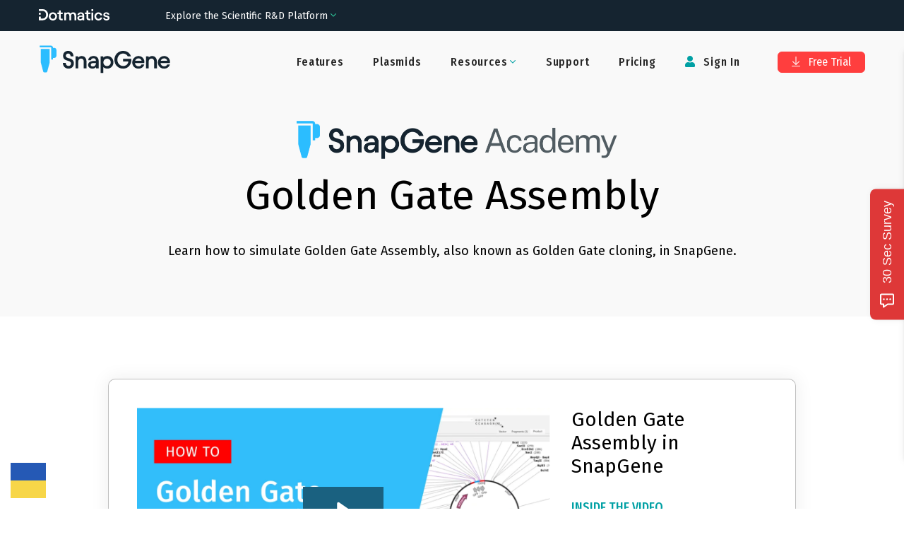

--- FILE ---
content_type: text/html; charset=utf-8
request_url: https://www.snapgene.com/series/simulate-golden-gate-assembly
body_size: 9549
content:
<!DOCTYPE html><html lang="en-US" prefix="og: https://ogp.me/ns#"><head><meta charSet="utf-8"/><meta name="viewport" content="width=device-width"/><title>Simulate Golden Gate Assembly - Snapgene</title><meta name="description" content="Learn how to simulate Golden Gate Assembly, also known as Golden Gate cloning, in SnapGene."/><meta property="og:title" content="Simulate Golden Gate Assembly - Snapgene"/><meta property="og:description" content="Learn how to simulate Golden Gate Assembly, also known as Golden Gate cloning, in SnapGene."/><meta property="og:locale" content="en_US"/><meta property="og:type" content="article"/><meta property="og:url" content="https://www.snapgene.com/series/simulate-golden-gate-assembly"/><meta property="og:image" content="//images.ctfassets.net/d49zkrle08v9/ourK7C6HnA5IjpQtj1Uzm/a4892df3d8f43d8e7e057bd52215d7e0/-Thumb_-Series-_SG_Golden_Gate.png"/><meta property="og:image:secure_url" content="//images.ctfassets.net/d49zkrle08v9/ourK7C6HnA5IjpQtj1Uzm/a4892df3d8f43d8e7e057bd52215d7e0/-Thumb_-Series-_SG_Golden_Gate.png"/><meta property="og:site_name" content="SnapGene"/><meta property="article:publisher" content="https://www.facebook.com/SnapGene"/><meta name="twitter:title" content="Simulate Golden Gate Assembly - Snapgene"/><meta name="twitter:description" content="Learn how to simulate Golden Gate Assembly, also known as Golden Gate cloning, in SnapGene."/><meta name="twitter:card" content="summary_large_image"/><meta name="twitter:site" content="@SnapGene"/><meta name="twitter:image" content="//images.ctfassets.net/d49zkrle08v9/ourK7C6HnA5IjpQtj1Uzm/a4892df3d8f43d8e7e057bd52215d7e0/-Thumb_-Series-_SG_Golden_Gate.png"/><meta name="twitter:creator" content="@SnapGene"/><link rel="canonical" href="https://www.snapgene.com/series/simulate-golden-gate-assembly"/><meta name="next-head-count" content="20"/><script src="https://cdn.cookielaw.org/scripttemplates/otSDKStub.js" type="text/javascript" data-domain-script="ebbfba8c-86fb-4f8c-93ae-6c56d99e5383"></script><script type="text/javascript">function OptanonWrapper(){}</script><link rel="preconnect" href="https://dev.visualwebsiteoptimizer.com"/><script type="text/javascript" id="vwoCode">window._vwo_code||(function(){var account_id=587197,version=2.1,settings_tolerance=2000,hide_element='body',hide_element_style='opacity:0 !important;filter:alpha(opacity=0) !important;background:none !important',f=false,w=window,d=document,v=d.querySelector('#vwoCode'),cK='_vwo_'+account_id+'_settings',cc={};try{var c=JSON.parse(localStorage.getItem('_vwo_'+account_id+'_config'));cc=c&&typeof c==='object'?c:{}}catch(e){}var stT=cc.stT==='session'?w.sessionStorage:w.localStorage;code={nonce:v&&v.nonce,use_existing_jquery:function(){return typeof use_existing_jquery!=='undefined'?use_existing_jquery:undefined},library_tolerance:function(){return typeof library_tolerance!=='undefined'?library_tolerance:undefined},settings_tolerance:function(){return cc.sT||settings_tolerance},hide_element_style:function(){return'{'+(cc.hES||hide_element_style)+'}'},hide_element:function(){if(performance.getEntriesByName('first-contentful-paint')[0]){return''}return typeof cc.hE==='string'?cc.hE:hide_element},getVersion:function(){return version},finish:function(e){if(!f){f=true;var t=d.getElementById('_vis_opt_path_hides');if(t)t.parentNode.removeChild(t);if(e)(new Image).src='https://dev.visualwebsiteoptimizer.com/ee.gif?a='+account_id+e}},finished:function(){return f},addScript:function(e){var t=d.createElement('script');t.type='text/javascript';if(e.src){t.src=e.src}else{t.text=e.text}v&&t.setAttribute('nonce',v.nonce);d.getElementsByTagName('head')[0].appendChild(t)},load:function(e,t){var n=this.getSettings(),i=d.createElement('script'),r=this;t=t||{};if(n){i.textContent=n;d.getElementsByTagName('head')[0].appendChild(i);if(!w.VWO||VWO.caE){stT.removeItem(cK);r.load(e)}}else{var o=new XMLHttpRequest;o.open('GET',e,true);o.withCredentials=!t.dSC;o.responseType=t.responseType||'text';o.onload=function(){if(t.onloadCb){return t.onloadCb(o,e)}if(o.status===200||o.status===304){w._vwo_code.addScript({text:o.responseText})}else{w._vwo_code.finish('&e=loading_failure:'+e)}};o.onerror=function(){if(t.onerrorCb){return t.onerrorCb(e)}w._vwo_code.finish('&e=loading_failure:'+e)};o.send()}},getSettings:function(){try{var e=stT.getItem(cK);if(!e){return}e=JSON.parse(e);if(Date.now()>e.e){stT.removeItem(cK);return}return e.s}catch(e){return}},init:function(){if(d.URL.indexOf('__vwo_disable__')>-1)return;var e=this.settings_tolerance();w._vwo_settings_timer=setTimeout(function(){w._vwo_code.finish();stT.removeItem(cK)},e);var t;if(this.hide_element()!=='body'){t=d.createElement('style');var n=this.hide_element(),i=n?n+this.hide_element_style():'',r=d.getElementsByTagName('head')[0];t.setAttribute('id','_vis_opt_path_hides');v&&t.setAttribute('nonce',v.nonce);t.setAttribute('type','text/css');if(t.styleSheet)t.styleSheet.cssText=i;else t.appendChild(d.createTextNode(i));r.appendChild(t)}else{t=d.getElementsByTagName('head')[0];var i=d.createElement('div');i.style.cssText='z-index:2147483647!important;position:fixed!important;left:0!important;top:0!important;width:100%!important;height:100%!important;background:white!important;';i.setAttribute('id','_vis_opt_path_hides');i.classList.add('_vis_hide_layer');t.parentNode.insertBefore(i,t.nextSibling)}var o=window._vis_opt_url||d.URL,s='https://dev.visualwebsiteoptimizer.com/j.php?a='+account_id+'&u='+encodeURIComponent(o)+'&vn='+version;if(w.location.search.indexOf('_vwo_xhr')!==-1){this.addScript({src:s})}else{this.load(s+'&x=true')}}};w._vwo_code=code;code.init()})();(function(){var i=window;function t(){if(i._vwo_code){var e=t.hidingStyle=document.getElementById('_vis_opt_path_hides')||t.hidingStyle;if(!i._vwo_code.finished()&&!_vwo_code.libExecuted&&(!i.VWO||!VWO.dNR)){if(!document.getElementById('_vis_opt_path_hides')){document.getElementsByTagName('head')[0].appendChild(e)}requestAnimationFrame(t)}}}t()});</script><link rel="preconnect" href="//cdn.snapgene.com"/><link rel="preload" as="style" fetchPriority="high" href="https://cdn.snapgene.com/assets/19.4.32/styles.css"/><link href="https://cdn.snapgene.com/assets/19.4.32/styles.css" rel="stylesheet"/><link rel="apple-touch-icon" sizes="57x57" href="https://cdn.snapgene.com/assets/19.4.32/favicon/apple-icon-57x57.png"/><link rel="apple-touch-icon" sizes="60x60" href="https://cdn.snapgene.com/assets/19.4.32/favicon/apple-icon-60x60.png"/><link rel="apple-touch-icon" sizes="72x72" href="https://cdn.snapgene.com/assets/19.4.32/favicon/apple-icon-72x72.png"/><link rel="apple-touch-icon" sizes="76x76" href="https://cdn.snapgene.com/assets/19.4.32/favicon/apple-icon-76x76.png"/><link rel="apple-touch-icon" sizes="114x114" href="https://cdn.snapgene.com/assets/19.4.32/favicon/apple-icon-114x114.png"/><link rel="apple-touch-icon" sizes="120x120" href="https://cdn.snapgene.com/assets/19.4.32/favicon/apple-icon-120x120.png"/><link rel="apple-touch-icon" sizes="144x144" href="https://cdn.snapgene.com/assets/19.4.32/favicon/apple-icon-144x144.png"/><link rel="apple-touch-icon" sizes="152x152" href="https://cdn.snapgene.com/assets/19.4.32/favicon/apple-icon-152x152.png"/><link rel="apple-touch-icon" sizes="180x180" href="https://cdn.snapgene.com/assets/19.4.32/favicon/apple-icon-180x180.png"/><link rel="icon" type="image/png" sizes="192x192" href="https://cdn.snapgene.com/assets/19.4.32/favicon/android-icon-192x192.png"/><link rel="icon" type="image/png" sizes="32x32" href="https://cdn.snapgene.com/assets/19.4.32/favicon/favicon-32x32.png"/><link rel="icon" type="image/png" sizes="96x96" href="https://cdn.snapgene.com/assets/19.4.32/favicon/favicon-96x96.png"/><link rel="icon" type="image/png" sizes="16x16" href="https://cdn.snapgene.com/assets/19.4.32/favicon/favicon-16x16.png"/><link rel="manifest" href="https://cdn.snapgene.com/assets/19.4.32/favicon/manifest.json"/><meta name="msapplication-TileColor" content="#ffffff"/><meta name="msapplication-TileImage" content="https://cdn.snapgene.com/assets/19.4.32/favicon/ms-icon-144x144.png"/><meta name="theme-color" content="#ffffff"/><script type="text/javascript">(function(targets, names) {
							if (!/plasmids/.test(location.pathname)) return;
							function noop() {}
							function ensureFunc(v, fn) { return typeof v === "function" ? v : fn; }
							targets.forEach(function (target) {
								names.forEach(function (name) {
									target[name] = ensureFunc(target[name], noop); 
								});
							});
						})(
							[document, window],
							["branding_over", "branding_out", "branding_up", "enzyme_over", "enzyme_out", "enzyme_click", "feature_over", "feature_out", "feature_click", "primer_over", "primer_out", "ftrans_over", "ftrans_out", "ftrans_click", "primer_click"]
						);</script><script data-nscript="beforeInteractive">
							(function (environment, version, tokenCookie) {
								function getCookie(name) {
									return decodeURIComponent(
										(new RegExp("(?:;\s+)?" + name + "=([^;$]*)").exec(document.cookie) || [])[1] || ""
									);
								};

								function parseToken(token) {
									try {
										return JSON.parse(atob(token.split(".")[1]))
									} catch (e) { return null }
								}

								function getUser(payload) {
									return payload && {
										id: payload.customerID,
										email: payload.email
									}
								}

								var gtmData = {
									environment: environment,
									app: { name: "snapgene-nextjs", version: version },
									event: "Returned Page"
								};

								var user = getUser(parseToken(getCookie(tokenCookie)));

								if (user) gtmData.user = user;

								window.dataLayer = window.dataLayer || [];
								window.dataLayer.push(gtmData);
							})("production", "1.0.0_5288", "token");

							(function(w,d,s,l,i){w[l]=w[l]||[];w[l].push({'gtm.start':
							new Date().getTime(),event:'gtm.js'});var f=d.getElementsByTagName(s)[0],
							j=d.createElement(s),dl=l!='dataLayer'?'&l='+l:'';
							j.async=true;j.src='https://www.googletagmanager.com/gtm.js?id='+i+dl;
							f.parentNode.insertBefore(j,f);})(window,document,'script','dataLayer','GTM-KWJG7SJ');
						</script><link rel="preload" href="//cdn.snapgene.com/nextjs/1.0.0_5288/_next/static/css/95af3a9993a69408.css" as="style"/><link rel="stylesheet" href="//cdn.snapgene.com/nextjs/1.0.0_5288/_next/static/css/95af3a9993a69408.css" data-n-g=""/><noscript data-n-css=""></noscript><script defer="" nomodule="" src="//cdn.snapgene.com/nextjs/1.0.0_5288/_next/static/chunks/polyfills-42372ed130431b0a.js"></script><script src="//cdn.snapgene.com/nextjs/1.0.0_5288/_next/static/chunks/webpack-9008bf79832a53b5.js" defer=""></script><script src="//cdn.snapgene.com/nextjs/1.0.0_5288/_next/static/chunks/framework-c6ee5607585ef091.js" defer=""></script><script src="//cdn.snapgene.com/nextjs/1.0.0_5288/_next/static/chunks/main-0e129d3504e75239.js" defer=""></script><script src="//cdn.snapgene.com/nextjs/1.0.0_5288/_next/static/chunks/pages/_app-a136f40b0b1afc69.js" defer=""></script><script src="//cdn.snapgene.com/nextjs/1.0.0_5288/_next/static/chunks/1f29e17b-60df1a7baf3ec7e8.js" defer=""></script><script src="//cdn.snapgene.com/nextjs/1.0.0_5288/_next/static/chunks/1604-5ff1727f053d1e49.js" defer=""></script><script src="//cdn.snapgene.com/nextjs/1.0.0_5288/_next/static/chunks/1690-1880ca135a4b875b.js" defer=""></script><script src="//cdn.snapgene.com/nextjs/1.0.0_5288/_next/static/chunks/8764-e140dd88ef1350d1.js" defer=""></script><script src="//cdn.snapgene.com/nextjs/1.0.0_5288/_next/static/chunks/6365-50a1ff11dd7d89bb.js" defer=""></script><script src="//cdn.snapgene.com/nextjs/1.0.0_5288/_next/static/chunks/8868-86f89f7da739c99a.js" defer=""></script><script src="//cdn.snapgene.com/nextjs/1.0.0_5288/_next/static/chunks/8160-bc620699789946f8.js" defer=""></script><script src="//cdn.snapgene.com/nextjs/1.0.0_5288/_next/static/chunks/8915-55a0b0b837244634.js" defer=""></script><script src="//cdn.snapgene.com/nextjs/1.0.0_5288/_next/static/chunks/7646-91ada6004af10e94.js" defer=""></script><script src="//cdn.snapgene.com/nextjs/1.0.0_5288/_next/static/chunks/2191-eeaad8400fcdf60f.js" defer=""></script><script src="//cdn.snapgene.com/nextjs/1.0.0_5288/_next/static/chunks/7550-5a81135e394a98c4.js" defer=""></script><script src="//cdn.snapgene.com/nextjs/1.0.0_5288/_next/static/chunks/pages/series/%5Bslug%5D-7fcb26599fa5501a.js" defer=""></script><script src="//cdn.snapgene.com/nextjs/1.0.0_5288/_next/static/siuWuIyf5gANW7PWmWGSt/_buildManifest.js" defer=""></script><script src="//cdn.snapgene.com/nextjs/1.0.0_5288/_next/static/siuWuIyf5gANW7PWmWGSt/_ssgManifest.js" defer=""></script></head><link rel="preconnect" href="https://fonts.googleapis.com"/><link rel="preconnect" href="https://fonts.gstatic.com" crossorigin=""/><link href="https://fonts.googleapis.com/css?family=Fira+Sans:300,300i,400,400i,500,500i,700,700i&amp;display=swap&amp;subset=latin-ext" rel="preload" as="style"/><link href="https://fonts.googleapis.com/css?family=Fira+Sans:300,300i,400,400i,500,500i,700,700i&amp;display=swap&amp;subset=latin-ext" rel="stylesheet"/><link href="https://fonts.googleapis.com/css?family=Fira+Sans+Condensed:400,500&amp;display=swap&amp;subset=latin-ext" rel="preload" as="style"/><link href="https://fonts.googleapis.com/css?family=Fira+Sans+Condensed:400,500&amp;display=swap&amp;subset=latin-ext" rel="stylesheet"/><body><div id="__next"><style>body{background-color: transparent}</style><header class="header header--hero" role="banner"><div class="grid-container"><div class="grid-x grid-padding-x header__layout navbar"><div class="cell"><div class="grid-x align-items-center"><div class="cell large-shrink navbar__header"><div class="display-flex justify-content-between align-items-center"><div class="header__logo"><a href="/" data-qa-selector="header-logo" class="link--external logo-link"><img class="image logo" alt="SnapGene by Dotmatics" src="https://cdn.snapgene.com/assets/19.4.32/assets/images/snapgene/logo/logo-snapgene.svg"/></a></div><button type="button" class="navbar__toggle" data-toggle="toggleButton" data-target="#navbar"><span class="icon-bar"></span><span class="icon-bar"></span><span class="icon-bar"></span></button></div></div><div class="cell large-auto navbar__collapse" id="navbar"><div class="display-flex--lg justify-content-end--lg w-full--lg"><ul class="nav primary-nav nav-type-1 nav--inverted"><li class=""><a href="/features" data-qa-selector="features-H" class="nav__item-link">Features</a></li><li class=""><a href="/plasmids" data-qa-selector="plasmids-H" class="nav__item-link">Plasmids</a></li><li class="dropdown secondary-nav__item"><span class="dropdown-title nav__item-link"><span class=""><span class="dropdown-title__text">Resources</span><span class="dropdown-title__triangle"><i class="wrapper-icon wrapper-icon-angle-down text-color-2 m-0"></i></span></span></span><span class="dropdown-body dropdown-body--align-right bg-color-white"><ul class="dropdown-menu"><li class="dropdown-menu-item"><a href="/series/getting-started" data-qa-selector="getting-started" class="dropdown-menu-item-link">Getting Started</a></li><li class="dropdown-menu-item"><a href="/resources" data-qa-selector="snapgene-academy" class="dropdown-menu-item-link">SnapGene Academy</a></li><li class="dropdown-menu-item"><a href="https://support.snapgene.com/hc/en-us/categories/10304176221716" data-qa-selector="user-guides-header" class="dropdown-menu-item-link">User Guides</a></li></ul></span></li><li class=""><a href="https://support.snapgene.com/hc/en-us/" data-qa-selector="support-H" class="nav__item-link">Support</a></li><li class=""><a href="/pricing" data-qa-selector="pricing-H" class="nav__item-link">Pricing</a></li></ul><ul class="nav secondary-nav nav-type-1 nav--inverted"><li class="secondary-nav__item"><a data-qa-selector="sign-in-H" class="nav__item-link"><i class="wrapper-icon wrapper-icon-user"></i> <!-- -->Sign In</a></li><li class="secondary-nav__item secondary-nav__item-trial"><a href="/free-trial" type="button" data-qa-selector="free-trial-H" class="btn btn-primary btn-s"><i class="wrapper-icon wrapper-icon-arrow-to-bottom"></i> Free Trial</a></li></ul></div></div></div></div></div></div></header><main><div class="" role="main"><section class="section-hero section-hero-text-center section-hero-color-black--02"><div class="grid-container"><div class="grid-x"><div class="cell"><div class="grid-x grid-margin-x grid-margin-y justify-content-center"><div class="cell small-5 medium-5 large-5 mb-6"><a href="/resources" class="link"><img class="image" alt="" src="https://cdn.snapgene.com/assets/19.4.32/assets/images/common/new-snapgene-academy-logo-dark.png"/></a></div></div><h1 class="heading section-hero__title">Golden Gate Assembly</h1><div class="section-hero__description">Learn how to simulate Golden Gate Assembly, also known as Golden Gate cloning, in SnapGene.</div></div></div></div></section><section class="mt-14 py-8"><div class="grid-container"><div class="grid-x justify-content-center"><div class="cell large-10"><div class="wistia-video-container"><div data-id="63vw7xGEGXOBTRw5EWNQOc" class="wistia-block-detail" id="63vw7xGEGXOBTRw5EWNQOc"><div class="grid-x grid-margin-x grid-margin-y"><div class="cell medium-8 large-8"><div class="wistia-video-container"><div class="wistia_embed wistia_async_genzm9a86a wistia-block-detail__embed videoFoam=true"></div></div></div><div class="cell medium-4 large-4"><h3 class="wistia-block-detail__title">Golden Gate Assembly in SnapGene</h3><div class="wistia-block-detail__info"><div class="wistia-block-detail__info-title"><span>INSIDE THE VIDEO</span></div><div class="wistia-block-detail__info-description">Learn how to simulate Golden Gate Assembly, also known as Golden Gate cloning, in SnapGene. </div></div><div class="wistia-block-detail__info"><div class="wistia-block-detail__info-title"><span>LENGTH</span></div><div class="wistia-block-detail__info-description">4 minutes</div></div></div></div></div></div></div></div></div></section><section class="landing-simple-section"><div class="grid-container"><div class="grid-x"><div class="cell"><a name="simulate-golden-gate-resources" id="simulate-golden-gate-resources" href="/"> </a><h2 class="heading landing-simple-section__title text-center mt-0 mb-16">Explore More SnapGene Resources</h2><div class="grid-x grid-margin-x grid-margin-y justify-content-center mt-2"><div class="cell medium-6 large-3 mb-8--sm mb-4--md"><div class="card-block"><a href="/series/simulate-gateway-cloning" class="card-block__title-link"><span class="card-block__image-section card-block__image-section--fluid"><picture class="picture card-block__image card-block__image--fluid"><source media="(max-width: 428px)" srcSet="https://images.ctfassets.net/d49zkrle08v9/4dpEIYHG7O0ZWDbrMVzWnk/4d59451e9eebfe2a14250b334f2de79a/-Thumb_-Series-_SG_Gateway_Cloning.png?w=406 1x, https://images.ctfassets.net/d49zkrle08v9/4dpEIYHG7O0ZWDbrMVzWnk/4d59451e9eebfe2a14250b334f2de79a/-Thumb_-Series-_SG_Gateway_Cloning.png?w=812 2x"/><source media="(min-width: 429px) and (max-width: 639px)" srcSet="https://images.ctfassets.net/d49zkrle08v9/4dpEIYHG7O0ZWDbrMVzWnk/4d59451e9eebfe2a14250b334f2de79a/-Thumb_-Series-_SG_Gateway_Cloning.png?w=617 1x, https://images.ctfassets.net/d49zkrle08v9/4dpEIYHG7O0ZWDbrMVzWnk/4d59451e9eebfe2a14250b334f2de79a/-Thumb_-Series-_SG_Gateway_Cloning.png?w=1234 2x"/><source media="(min-width: 640px) and (max-width: 767px)" srcSet="https://images.ctfassets.net/d49zkrle08v9/4dpEIYHG7O0ZWDbrMVzWnk/4d59451e9eebfe2a14250b334f2de79a/-Thumb_-Series-_SG_Gateway_Cloning.png?w=352 1x, https://images.ctfassets.net/d49zkrle08v9/4dpEIYHG7O0ZWDbrMVzWnk/4d59451e9eebfe2a14250b334f2de79a/-Thumb_-Series-_SG_Gateway_Cloning.png?w=704 2x"/><source media="(min-width: 768px) and (max-width: 1023px)" srcSet="https://images.ctfassets.net/d49zkrle08v9/4dpEIYHG7O0ZWDbrMVzWnk/4d59451e9eebfe2a14250b334f2de79a/-Thumb_-Series-_SG_Gateway_Cloning.png?w=480 1x, https://images.ctfassets.net/d49zkrle08v9/4dpEIYHG7O0ZWDbrMVzWnk/4d59451e9eebfe2a14250b334f2de79a/-Thumb_-Series-_SG_Gateway_Cloning.png?w=960 2x"/><source media="(min-width: 1025px)" srcSet="https://images.ctfassets.net/d49zkrle08v9/4dpEIYHG7O0ZWDbrMVzWnk/4d59451e9eebfe2a14250b334f2de79a/-Thumb_-Series-_SG_Gateway_Cloning.png?w=268 1x, https://images.ctfassets.net/d49zkrle08v9/4dpEIYHG7O0ZWDbrMVzWnk/4d59451e9eebfe2a14250b334f2de79a/-Thumb_-Series-_SG_Gateway_Cloning.png?w=536 2x"/><img class="image" alt="" loading="lazy" decoding="async" src="//images.ctfassets.net/d49zkrle08v9/4dpEIYHG7O0ZWDbrMVzWnk/4d59451e9eebfe2a14250b334f2de79a/-Thumb_-Series-_SG_Gateway_Cloning.png"/></picture></span><div class="card-block__link-section"><span class="card-block__type">VIDEO SERIES</span><span class="card-block__title">Gateway Cloning</span></div></a><div class="card-block__content-section"><div class="display-block text-color-black--64 mb-2">Learn all the steps needed to simulate single or multisite Gateway Cloning in SnapGene.</div><div class="mt-auto"><a href="/series/simulate-gateway-cloning" class="link text-m">Watch Series<!-- --> <i class="wrapper-icon wrapper-icon-angle-right"></i></a></div></div></div></div><div class="cell medium-6 large-3 mb-8--sm mb-4--md"><div class="card-block"><a href="/series/annotate" class="card-block__title-link"><span class="card-block__image-section card-block__image-section--fluid"><picture class="picture card-block__image card-block__image--fluid"><source media="(max-width: 428px)" srcSet="https://images.ctfassets.net/d49zkrle08v9/3hN7AmHe1hDI7o53YzDnav/a63827b6dc31d9ce021cdbd70fbdff1a/-Thumb_-Series-_SG_Annotate_and_Analyze.png?w=406 1x, https://images.ctfassets.net/d49zkrle08v9/3hN7AmHe1hDI7o53YzDnav/a63827b6dc31d9ce021cdbd70fbdff1a/-Thumb_-Series-_SG_Annotate_and_Analyze.png?w=812 2x"/><source media="(min-width: 429px) and (max-width: 639px)" srcSet="https://images.ctfassets.net/d49zkrle08v9/3hN7AmHe1hDI7o53YzDnav/a63827b6dc31d9ce021cdbd70fbdff1a/-Thumb_-Series-_SG_Annotate_and_Analyze.png?w=617 1x, https://images.ctfassets.net/d49zkrle08v9/3hN7AmHe1hDI7o53YzDnav/a63827b6dc31d9ce021cdbd70fbdff1a/-Thumb_-Series-_SG_Annotate_and_Analyze.png?w=1234 2x"/><source media="(min-width: 640px) and (max-width: 767px)" srcSet="https://images.ctfassets.net/d49zkrle08v9/3hN7AmHe1hDI7o53YzDnav/a63827b6dc31d9ce021cdbd70fbdff1a/-Thumb_-Series-_SG_Annotate_and_Analyze.png?w=352 1x, https://images.ctfassets.net/d49zkrle08v9/3hN7AmHe1hDI7o53YzDnav/a63827b6dc31d9ce021cdbd70fbdff1a/-Thumb_-Series-_SG_Annotate_and_Analyze.png?w=704 2x"/><source media="(min-width: 768px) and (max-width: 1023px)" srcSet="https://images.ctfassets.net/d49zkrle08v9/3hN7AmHe1hDI7o53YzDnav/a63827b6dc31d9ce021cdbd70fbdff1a/-Thumb_-Series-_SG_Annotate_and_Analyze.png?w=480 1x, https://images.ctfassets.net/d49zkrle08v9/3hN7AmHe1hDI7o53YzDnav/a63827b6dc31d9ce021cdbd70fbdff1a/-Thumb_-Series-_SG_Annotate_and_Analyze.png?w=960 2x"/><source media="(min-width: 1025px)" srcSet="https://images.ctfassets.net/d49zkrle08v9/3hN7AmHe1hDI7o53YzDnav/a63827b6dc31d9ce021cdbd70fbdff1a/-Thumb_-Series-_SG_Annotate_and_Analyze.png?w=268 1x, https://images.ctfassets.net/d49zkrle08v9/3hN7AmHe1hDI7o53YzDnav/a63827b6dc31d9ce021cdbd70fbdff1a/-Thumb_-Series-_SG_Annotate_and_Analyze.png?w=536 2x"/><img class="image" alt="" loading="lazy" decoding="async" src="//images.ctfassets.net/d49zkrle08v9/3hN7AmHe1hDI7o53YzDnav/a63827b6dc31d9ce021cdbd70fbdff1a/-Thumb_-Series-_SG_Annotate_and_Analyze.png"/></picture></span><div class="card-block__link-section"><span class="card-block__type">VIDEO SERIES</span><span class="card-block__title">Annotate and Visualize</span></div></a><div class="card-block__content-section"><div class="display-block text-color-black--64 mb-2">Watch our easy to follow videos and learn how annotate features, simulate PCR and perform silent mutations</div><div class="mt-auto"><a href="/series/annotate" class="link text-m">Watch Series<!-- --> <i class="wrapper-icon wrapper-icon-angle-right"></i></a></div></div></div></div><div class="cell medium-6 large-3 mb-8--sm mb-4--md"><div class="card-block"><a href="/series/working-with-primers" class="card-block__title-link"><span class="card-block__image-section card-block__image-section--fluid"><picture class="picture card-block__image card-block__image--fluid"><source media="(max-width: 428px)" srcSet="https://images.ctfassets.net/d49zkrle08v9/53az4xhFxdxAse7Ds7Xoqc/f3ebb1a35fecaf483b579680697021e4/-Thumb_-Series-_SG_Working_with_Primers.png?w=406 1x, https://images.ctfassets.net/d49zkrle08v9/53az4xhFxdxAse7Ds7Xoqc/f3ebb1a35fecaf483b579680697021e4/-Thumb_-Series-_SG_Working_with_Primers.png?w=812 2x"/><source media="(min-width: 429px) and (max-width: 639px)" srcSet="https://images.ctfassets.net/d49zkrle08v9/53az4xhFxdxAse7Ds7Xoqc/f3ebb1a35fecaf483b579680697021e4/-Thumb_-Series-_SG_Working_with_Primers.png?w=617 1x, https://images.ctfassets.net/d49zkrle08v9/53az4xhFxdxAse7Ds7Xoqc/f3ebb1a35fecaf483b579680697021e4/-Thumb_-Series-_SG_Working_with_Primers.png?w=1234 2x"/><source media="(min-width: 640px) and (max-width: 767px)" srcSet="https://images.ctfassets.net/d49zkrle08v9/53az4xhFxdxAse7Ds7Xoqc/f3ebb1a35fecaf483b579680697021e4/-Thumb_-Series-_SG_Working_with_Primers.png?w=352 1x, https://images.ctfassets.net/d49zkrle08v9/53az4xhFxdxAse7Ds7Xoqc/f3ebb1a35fecaf483b579680697021e4/-Thumb_-Series-_SG_Working_with_Primers.png?w=704 2x"/><source media="(min-width: 768px) and (max-width: 1023px)" srcSet="https://images.ctfassets.net/d49zkrle08v9/53az4xhFxdxAse7Ds7Xoqc/f3ebb1a35fecaf483b579680697021e4/-Thumb_-Series-_SG_Working_with_Primers.png?w=480 1x, https://images.ctfassets.net/d49zkrle08v9/53az4xhFxdxAse7Ds7Xoqc/f3ebb1a35fecaf483b579680697021e4/-Thumb_-Series-_SG_Working_with_Primers.png?w=960 2x"/><source media="(min-width: 1025px)" srcSet="https://images.ctfassets.net/d49zkrle08v9/53az4xhFxdxAse7Ds7Xoqc/f3ebb1a35fecaf483b579680697021e4/-Thumb_-Series-_SG_Working_with_Primers.png?w=268 1x, https://images.ctfassets.net/d49zkrle08v9/53az4xhFxdxAse7Ds7Xoqc/f3ebb1a35fecaf483b579680697021e4/-Thumb_-Series-_SG_Working_with_Primers.png?w=536 2x"/><img class="image" alt="" loading="lazy" decoding="async" src="//images.ctfassets.net/d49zkrle08v9/53az4xhFxdxAse7Ds7Xoqc/f3ebb1a35fecaf483b579680697021e4/-Thumb_-Series-_SG_Working_with_Primers.png"/></picture></span><div class="card-block__link-section"><span class="card-block__type">VIDEO SERIES</span><span class="card-block__title">Working with Primers</span></div></a><div class="card-block__content-section"><div class="display-block text-color-black--64 mb-2">This video series covers everything you need to know about working with primers in SnapGene.</div><div class="mt-auto"><a href="/series/working-with-primers" class="link text-m">Watch Series<!-- --> <i class="wrapper-icon wrapper-icon-angle-right"></i></a></div></div></div></div><div class="cell medium-6 large-3 mb-8--sm mb-4--md"><div class="card-block"><a href="/series/align-and-verify" class="card-block__title-link"><span class="card-block__image-section card-block__image-section--fluid"><picture class="picture card-block__image card-block__image--fluid"><source media="(max-width: 428px)" srcSet="https://images.ctfassets.net/d49zkrle08v9/5Rg1mf2OQO1rZMWvDfRbRG/1b66054e45e58f5ad8e01b3fde82b434/-Thumb_-Series-_SG_Align_and_Verify.png?w=406 1x, https://images.ctfassets.net/d49zkrle08v9/5Rg1mf2OQO1rZMWvDfRbRG/1b66054e45e58f5ad8e01b3fde82b434/-Thumb_-Series-_SG_Align_and_Verify.png?w=812 2x"/><source media="(min-width: 429px) and (max-width: 639px)" srcSet="https://images.ctfassets.net/d49zkrle08v9/5Rg1mf2OQO1rZMWvDfRbRG/1b66054e45e58f5ad8e01b3fde82b434/-Thumb_-Series-_SG_Align_and_Verify.png?w=617 1x, https://images.ctfassets.net/d49zkrle08v9/5Rg1mf2OQO1rZMWvDfRbRG/1b66054e45e58f5ad8e01b3fde82b434/-Thumb_-Series-_SG_Align_and_Verify.png?w=1234 2x"/><source media="(min-width: 640px) and (max-width: 767px)" srcSet="https://images.ctfassets.net/d49zkrle08v9/5Rg1mf2OQO1rZMWvDfRbRG/1b66054e45e58f5ad8e01b3fde82b434/-Thumb_-Series-_SG_Align_and_Verify.png?w=352 1x, https://images.ctfassets.net/d49zkrle08v9/5Rg1mf2OQO1rZMWvDfRbRG/1b66054e45e58f5ad8e01b3fde82b434/-Thumb_-Series-_SG_Align_and_Verify.png?w=704 2x"/><source media="(min-width: 768px) and (max-width: 1023px)" srcSet="https://images.ctfassets.net/d49zkrle08v9/5Rg1mf2OQO1rZMWvDfRbRG/1b66054e45e58f5ad8e01b3fde82b434/-Thumb_-Series-_SG_Align_and_Verify.png?w=480 1x, https://images.ctfassets.net/d49zkrle08v9/5Rg1mf2OQO1rZMWvDfRbRG/1b66054e45e58f5ad8e01b3fde82b434/-Thumb_-Series-_SG_Align_and_Verify.png?w=960 2x"/><source media="(min-width: 1025px)" srcSet="https://images.ctfassets.net/d49zkrle08v9/5Rg1mf2OQO1rZMWvDfRbRG/1b66054e45e58f5ad8e01b3fde82b434/-Thumb_-Series-_SG_Align_and_Verify.png?w=268 1x, https://images.ctfassets.net/d49zkrle08v9/5Rg1mf2OQO1rZMWvDfRbRG/1b66054e45e58f5ad8e01b3fde82b434/-Thumb_-Series-_SG_Align_and_Verify.png?w=536 2x"/><img class="image" alt="" loading="lazy" decoding="async" src="//images.ctfassets.net/d49zkrle08v9/5Rg1mf2OQO1rZMWvDfRbRG/1b66054e45e58f5ad8e01b3fde82b434/-Thumb_-Series-_SG_Align_and_Verify.png"/></picture></span><div class="card-block__link-section"><span class="card-block__type">VIDEO SERIES</span><span class="card-block__title">Align and Verify</span></div></a><div class="card-block__content-section"><div class="display-block text-color-black--64 mb-2">Learn how to verify your cloning and validate your experiments with tools including alignments and agarose gel simulations.</div><div class="mt-auto"><a href="/series/align-and-verify" class="link text-m">Watch Series<!-- --> <i class="wrapper-icon wrapper-icon-angle-right"></i></a></div></div></div></div></div></div></div></div></section><section class="section-try-for-free"><div class="grid-container"><div class="grid-x grid-padding-x"><div class="cell position-relative z-index-1"><div class="section-try-for-free__title"><span>Discover the most <b>user-friendly</b> molecular biology experience.</span></div><div class="section-try-for-free__action"><a href="/free-trial" type="button" class="btn btn-primary btn-s ml-auto mr-auto">Try for Free</a></div></div></div></div></section></div></main><footer class="footer"><div class="grid-container"><div class="grid-x grid-margin-x grid-padding-x"><div class="cell large-9"><div class="footer__nav"><div class="grid-x grid-margin-x grid-padding-y"><div class="cell small-6 medium-shrink large-shrink"><div class="footer__nav-list_title">Product</div><ul class="footer__nav-list"><li class="footer__nav-list_item"><a href="/features" data-qa-selector="features-F" class="footer__nav-list_item-link">SnapGene Features</a></li><li class="footer__nav-list_item"><a href="/snapgene-viewer" data-qa-selector="snapgene-viewer-F" class="footer__nav-list_item-link">SnapGene Viewer</a></li><li class="footer__nav-list_item"><a href="/features/convert-file-formats" data-qa-selector="convert-file-formats-F" class="footer__nav-list_item-link">How to Convert File Formats</a></li><li class="footer__nav-list_item"><a href="/updates" data-qa-selector="release-notes-F" class="footer__nav-list_item-link">Release Notes</a></li></ul></div><div class="cell small-6 medium-shrink large-shrink"><div class="footer__nav-list_title">Get SnapGene</div><ul class="footer__nav-list"><li class="footer__nav-list_item"><a href="/free-trial" data-qa-selector="free-trial-F" class="footer__nav-list_item-link">Free Trial</a></li><li class="footer__nav-list_item"><a href="/pricing" data-qa-selector="pricing-F" class="footer__nav-list_item-link">Pricing</a></li><li class="footer__nav-list_item"><a href="/free-course-license" data-qa-selector="course-licenses-F" class="footer__nav-list_item-link">Course Licenses</a></li><li class="footer__nav-list_item"><a href="/igem" data-qa-selector="iGEM-F" class="footer__nav-list_item-link">iGEM</a></li></ul></div><div class="cell small-6 medium-shrink large-shrink"><div class="footer__nav-list_title">Resources</div><ul class="footer__nav-list"><li class="footer__nav-list_item"><a href="/resources" data-qa-selector="academy-F" class="footer__nav-list_item-link">SnapGene Academy</a></li><li class="footer__nav-list_item"><a href="/resources" data-qa-selector="product-tutorials-F" class="footer__nav-list_item-link">Product Tutorials</a></li><li class="footer__nav-list_item"><a href="https://support.snapgene.com/hc/en-us/categories/10304176221716" data-qa-selector="user-guide-F" class="footer__nav-list_item-link">User Guide</a></li><li class="footer__nav-list_item"><a href="https://support.snapgene.com/hc/en-us/" data-qa-selector="common-questions-F" class="footer__nav-list_item-link">Common Questions</a></li><li class="footer__nav-list_item"><a href="/guides/design-grna-for-crispr" data-qa-selector="CRISPR-F" class="footer__nav-list_item-link">CRISPR</a></li><li class="footer__nav-list_item"><a href="/plasmids" data-qa-selector="plasmids-F" class="footer__nav-list_item-link">Plasmids</a></li><li class="footer__nav-list_item"><a href="/plasmids/coronavirus_resources" data-qa-selector="coronavirus_resources-F" class="footer__nav-list_item-link">Coronavirus Resources</a></li></ul></div><div class="cell small-6 medium-shrink large-shrink"><div class="footer__nav-list_title">Molecular Cloning Tools</div><ul class="footer__nav-list"><li class="footer__nav-list_item"><a href="/guides/restriction-enzyme-cloning" data-qa-selector="restriction-cloning-F" class="footer__nav-list_item-link">Restriction Cloning</a></li><li class="footer__nav-list_item"><a href="/guides/gateway-cloning" data-qa-selector="gateway-cloning-F" class="footer__nav-list_item-link">Gateway Cloning</a></li><li class="footer__nav-list_item"><a href="/guides/gibson-assembly" data-qa-selector="ta-cloning-F" class="footer__nav-list_item-link">Gibson Assembly</a></li><li class="footer__nav-list_item"><a href="/guides/in-fusion-cloning" data-qa-selector="nebuilder-hifi-F" class="footer__nav-list_item-link">In-Fusion Cloning</a></li><li class="footer__nav-list_item"><a href="/guides/cloning-pcr-products" data-qa-selector="gateway-cloning-F" class="footer__nav-list_item-link">PCR Cloning</a></li><li class="footer__nav-list_item"><a href="/guides/topo-cloning" data-qa-selector="topo-cloning-F" class="footer__nav-list_item-link">TOPO Cloning</a></li><li class="footer__nav-list_item"><a href="/guides/golden-gate-assembly" data-qa-selector="golden-gate-assembly-F" class="footer__nav-list_item-link">Golden Gate Assembly</a></li></ul></div><div class="cell small-6 medium-shrink large-shrink"><div class="footer__nav-list_title">Company</div><ul class="footer__nav-list"><li class="footer__nav-list_item"><a href="/about" data-qa-selector="about-F" class="footer__nav-list_item-link">About SnapGene</a></li><li class="footer__nav-list_item"><a href="/customers" data-qa-selector="customers-F" class="footer__nav-list_item-link">Customers</a></li><li class="footer__nav-list_item"><a href="/guides/citations" data-qa-selector="citations-F" class="footer__nav-list_item-link">Citations</a></li><li class="footer__nav-list_item"><a href="https://support.snapgene.com/hc/en-us/" data-qa-selector="support-F" class="footer__nav-list_item-link">Support</a></li><li class="footer__nav-list_item"><a href="https://www.dotmatics.com" data-qa-selector="dotmatics-F" class="footer__nav-list_item-link">Dotmatics</a></li><li class="footer__nav-list_item"><a href="https://www.dotmatics.com/portfolio" data-qa-selector="portfolio-F" class="footer__nav-list_item-link">Portfolio</a></li><li class="footer__nav-list_item"><a href="https://www.dotmatics.com/about-careers" data-qa-selector="careers-F" class="footer__nav-list_item-link">Careers</a></li><li class="footer__nav-list_item"><a href="/contact" data-qa-selector="contact-F" class="footer__nav-list_item-link">Contact</a></li></ul></div></div></div></div><div class="cell large-3"><div class="footer__copyright"><div class="grid-x grid-margin-x grid-padding-y text-center large-text-right"><div class="cell"><a href="/" class="link--external logo-link"><img class="image logo" alt="SnapGene by Dotmatics" src="https://cdn.snapgene.com/assets/19.4.32/assets/images/snapgene/logo/logo-snapgene-dotmatics.svg"/></a></div><div class="cell pt-0"><div class="footer__copyright_text"><span class="footer__copyright_company">© <!-- -->2026<!-- --> <!-- -->SnapGene</span><a href="//www.dotmatics.com/privacy-policy" data-qa-selector="privacy-policy-F" target="_blank" class="mb-2 footer__copyright_link">Privacy Policy</a><br/><a href="/legal-disclaimers" data-qa-selector="legal-disclaimers-F" class="mb-2 footer__copyright_link">Legal Disclaimers</a><br/><button type="button" id="ot-sdk-btn" class="ot-sdk-show-settings">Cookies Settings</button><style>
                #ot-sdk-btn.ot-sdk-show-settings, #ot-sdk-btn.optanon-show-settings {
                    font-size: inherit;
                    font-weight: 400;
                    line-height: 1.5em;
                    color: inherit;
                    padding: 0;
                    border: none;
                    background: none;
                    margin-bottom: 0.5rem
                }
                #ot-sdk-btn.ot-sdk-show-settings:hover, #ot-sdk-btn.optanon-show-settings:hover {
                    color: #006280;
                    background: none;
                }
			</style><br/><a href="https://donotsell.dotmatics.com/hc/en-us/requests/new" data-qa-selector="do-not-sell-F" target="_blank" class="mb-2 footer__copyright_link"><span>Do Not Sell or Share My <br /> Personal Information</span></a><br/><a href="https://www.dotmatics.com/trademarks" data-qa-selector="do-not-sell-F" target="_blank" class="mb-2 footer__copyright_link">Trademarks</a><br/><a href="https://app.goethena.com/hotline/ecca9d8d" data-qa-selector="whistleblowing-F" target="_blank" class="mb-2 footer__copyright_link">Whistleblowing</a></div></div><div class="cell pt-0"><a href="https://twitter.com/snapgene/" data-qa-selector="twitter-square-F" class="footer__social_item-link"><i class="wrapper-icon wrapper-icon-twitter-square"></i></a><a href="https://www.facebook.com/SnapGene/" data-qa-selector="facebook-square-F" class="footer__social_item-link"><i class="wrapper-icon wrapper-icon-facebook-square"></i></a><a href="https://www.linkedin.com/company/gsl-biotech/" data-qa-selector="linkedin-square-F" class="footer__social_item-link"><i class="wrapper-icon wrapper-icon-linkedin-square"></i></a></div></div></div></div></div></div></footer></div><script id="__NEXT_DATA__" type="application/json">{"props":{"pageProps":{"video":{"title":"Golden Gate Assembly","slug":"simulate-golden-gate-assembly","publishedDate":"2023-08-01T00:00+12:00","subtitle":"Learn how to simulate Golden Gate Assembly, also known as Golden Gate cloning, in SnapGene.","videosHeading":"Golden Gate Assembly","metaTitle":"Simulate Golden Gate Assembly","metaDescription":"Learn how to simulate Golden Gate Assembly, also known as Golden Gate cloning, in SnapGene.","videos":[{"metadata":{"tags":[],"concepts":[]},"sys":{"space":{"sys":{"type":"Link","linkType":"Space","id":"d49zkrle08v9"}},"id":"63vw7xGEGXOBTRw5EWNQOc","type":"Entry","createdAt":"2022-06-30T02:36:46.786Z","updatedAt":"2022-06-30T02:36:46.786Z","environment":{"sys":{"id":"master","type":"Link","linkType":"Environment"}},"publishedVersion":11,"revision":1,"contentType":{"sys":{"type":"Link","linkType":"ContentType","id":"videoExternalVideo"}},"locale":"en-US"},"fields":{"title":"Golden Gate Assembly in SnapGene","description":"Learn how to simulate Golden Gate Assembly, also known as Golden Gate cloning, in SnapGene. ","videoUrl":"https://snapgene.wistia.com/medias/genzm9a86a","lengthString":"4 minutes"}}],"thumbnail":{"metadata":{"tags":[],"concepts":[]},"sys":{"space":{"sys":{"type":"Link","linkType":"Space","id":"d49zkrle08v9"}},"id":"ourK7C6HnA5IjpQtj1Uzm","type":"Asset","createdAt":"2023-08-01T02:13:35.078Z","updatedAt":"2023-08-01T02:13:35.078Z","environment":{"sys":{"id":"master","type":"Link","linkType":"Environment"}},"publishedVersion":5,"revision":1,"locale":"en-US"},"fields":{"title":"Golden Gate Assembly series thumbnail","description":"","file":{"url":"//images.ctfassets.net/d49zkrle08v9/ourK7C6HnA5IjpQtj1Uzm/a4892df3d8f43d8e7e057bd52215d7e0/-Thumb_-Series-_SG_Golden_Gate.png","details":{"size":222467,"image":{"width":1280,"height":720}},"fileName":"-Thumb -Series- SG Golden Gate.png","contentType":"image/png"}}},"academy":true,"additionalResources":[{"metadata":{"tags":[],"concepts":[]},"sys":{"space":{"sys":{"type":"Link","linkType":"Space","id":"d49zkrle08v9"}},"id":"6XH1IQx1uFYUiINzaJ6Cg2","type":"Entry","createdAt":"2025-11-26T04:03:49.179Z","updatedAt":"2025-11-26T04:03:49.179Z","environment":{"sys":{"id":"master","type":"Link","linkType":"Environment"}},"publishedVersion":7,"revision":1,"contentType":{"sys":{"type":"Link","linkType":"ContentType","id":"blockFeaturedContent"}},"locale":"en-US"},"fields":{"name":"Explore More SnapGene Resources","id":"simulate-golden-gate-resources","contentReference":[{"metadata":{"tags":[],"concepts":[]},"sys":{"space":{"sys":{"type":"Link","linkType":"Space","id":"d49zkrle08v9"}},"id":"5uI8XpFIfeFS44NnBBsKgL","type":"Entry","createdAt":"2023-08-01T02:11:19.696Z","updatedAt":"2025-11-26T04:02:03.599Z","environment":{"sys":{"id":"master","type":"Link","linkType":"Environment"}},"publishedVersion":44,"revision":13,"contentType":{"sys":{"type":"Link","linkType":"ContentType","id":"pageVideoSeries"}},"locale":"en-US"},"fields":{"title":"Gateway Cloning","slug":"simulate-gateway-cloning","publishedDate":"2023-08-01T00:00+12:00","subtitle":"Learn all the steps needed to simulate single or multisite Gateway Cloning in SnapGene.","videosHeading":"Gateway Cloning","metaTitle":"Simulate Gateway Cloning","metaDescription":"Learn all the steps needed to simulate single or multisite Gateway Cloning in SnapGene.","videos":[{"sys":{"type":"Link","linkType":"Entry","id":"1PkZxfNhMzkg5Po9dcfbiJ"}},{"sys":{"type":"Link","linkType":"Entry","id":"5wq0MwGPrFqqCvx0FI9TPJ"}}],"thumbnail":{"metadata":{"tags":[],"concepts":[]},"sys":{"space":{"sys":{"type":"Link","linkType":"Space","id":"d49zkrle08v9"}},"id":"4dpEIYHG7O0ZWDbrMVzWnk","type":"Asset","createdAt":"2023-08-01T02:11:06.188Z","updatedAt":"2023-08-01T02:11:06.188Z","environment":{"sys":{"id":"master","type":"Link","linkType":"Environment"}},"publishedVersion":5,"revision":1,"locale":"en-US"},"fields":{"title":"Gateway cloning series thumbnail","description":"","file":{"url":"//images.ctfassets.net/d49zkrle08v9/4dpEIYHG7O0ZWDbrMVzWnk/4d59451e9eebfe2a14250b334f2de79a/-Thumb_-Series-_SG_Gateway_Cloning.png","details":{"size":290238,"image":{"width":1280,"height":720}},"fileName":"-Thumb -Series- SG Gateway Cloning.png","contentType":"image/png"}}},"academy":true,"additionalResources":null,"body":null,"teaser":null,"appReleaseNotes":null,"recommendedVideos":null,"contentReference":null,"referenceExploreMore":null,"referenceRecommendedResources":null,"latestBlogPosts":null,"referenceBlocks":null}},{"metadata":{"tags":[],"concepts":[]},"sys":{"space":{"sys":{"type":"Link","linkType":"Space","id":"d49zkrle08v9"}},"id":"6YDzyyiqxrnNbytI7L8Oao","type":"Entry","createdAt":"2022-03-07T22:38:37.918Z","updatedAt":"2025-11-19T11:52:16.865Z","environment":{"sys":{"id":"master","type":"Link","linkType":"Environment"}},"publishedVersion":128,"revision":32,"contentType":{"sys":{"type":"Link","linkType":"ContentType","id":"pageVideoSeries"}},"locale":"en-US"},"fields":{"title":"Annotate and Visualize","slug":"annotate","publishedDate":"2022-03-10T00:00+13:00","subtitle":"Watch our easy-to-follow videos and learn how to annotate features, simulate PCR and perform silent mutations using SnapGene.","metaTitle":"Annotate and Visualize","metaDescription":"Watch our easy to follow videos and learn how annotate features, simulate PCR and perform silent mutations","videos":[{"sys":{"type":"Link","linkType":"Entry","id":"Mcs2bdVoX2XPkpuQQExah"}},{"sys":{"type":"Link","linkType":"Entry","id":"6xqupi2CxgGUvGOmTzlRWV"}},{"sys":{"type":"Link","linkType":"Entry","id":"UyvAhIueF1IW2o8XNnoD6"}},{"sys":{"type":"Link","linkType":"Entry","id":"4ycodm11WBUyfJX7L7DsYP"}},{"sys":{"type":"Link","linkType":"Entry","id":"34FAgzH65nsTxFMKDq6JQG"}}],"thumbnail":{"metadata":{"tags":[],"concepts":[]},"sys":{"space":{"sys":{"type":"Link","linkType":"Space","id":"d49zkrle08v9"}},"id":"3hN7AmHe1hDI7o53YzDnav","type":"Asset","createdAt":"2022-04-13T04:27:24.247Z","updatedAt":"2023-08-31T21:13:25.638Z","environment":{"sys":{"id":"master","type":"Link","linkType":"Environment"}},"publishedVersion":12,"revision":3,"locale":"en-US"},"fields":{"title":"Annotate","description":"Annotate in SnapGene thumbnail","file":{"url":"//images.ctfassets.net/d49zkrle08v9/3hN7AmHe1hDI7o53YzDnav/a63827b6dc31d9ce021cdbd70fbdff1a/-Thumb_-Series-_SG_Annotate_and_Analyze.png","details":{"size":213485,"image":{"width":1280,"height":720}},"fileName":"-Thumb -Series- SG Annotate and Analyze.png","contentType":"image/png"}}},"academy":true,"additionalResources":null,"zendeskRecordId":"01JY1G8MPGCQ8TGPBM8NDXMG88","body":null,"teaser":null,"appReleaseNotes":null,"recommendedVideos":null,"contentReference":null,"referenceExploreMore":null,"referenceRecommendedResources":null,"latestBlogPosts":null,"referenceBlocks":null}},{"metadata":{"tags":[],"concepts":[]},"sys":{"space":{"sys":{"type":"Link","linkType":"Space","id":"d49zkrle08v9"}},"id":"2DckaBpnofGgrky3hjVh9e","type":"Entry","createdAt":"2025-02-04T21:04:22.044Z","updatedAt":"2025-11-26T03:49:11.049Z","environment":{"sys":{"id":"master","type":"Link","linkType":"Environment"}},"publishedVersion":19,"revision":5,"contentType":{"sys":{"type":"Link","linkType":"ContentType","id":"pageVideoSeries"}},"locale":"en-US"},"fields":{"title":"Working with Primers","slug":"working-with-primers","publishedDate":"2025-02-05T00:00+13:00","subtitle":"This video series covers everything you need to know about working with primers in SnapGene, including designing primers with 5' extensions and simulating primers for PCR.","leadIn":"This video series covers everything you need to know about working with primers in SnapGene.","metaTitle":"Working with Primers","metaDescription":"This video series covers everything you need to know about working with primers in SnapGene, including designing primers with 5' extensions and simulating primers for PCR.","videos":[{"sys":{"type":"Link","linkType":"Entry","id":"482TrqGttjBxvFI5NQIFGd"}},{"sys":{"type":"Link","linkType":"Entry","id":"UyvAhIueF1IW2o8XNnoD6"}},{"sys":{"type":"Link","linkType":"Entry","id":"5Jp51IkUSnfmZRPtWY3gsq"}},{"sys":{"type":"Link","linkType":"Entry","id":"56mqc8oZTZBQHZyIuINj93"}}],"thumbnail":{"metadata":{"tags":[],"concepts":[]},"sys":{"space":{"sys":{"type":"Link","linkType":"Space","id":"d49zkrle08v9"}},"id":"53az4xhFxdxAse7Ds7Xoqc","type":"Asset","createdAt":"2025-02-04T21:04:00.331Z","updatedAt":"2025-02-04T21:04:00.331Z","environment":{"sys":{"id":"master","type":"Link","linkType":"Environment"}},"publishedVersion":4,"revision":1,"locale":"en-US"},"fields":{"title":"Thumbnail SG Working with Primers","description":"","file":{"url":"//images.ctfassets.net/d49zkrle08v9/53az4xhFxdxAse7Ds7Xoqc/f3ebb1a35fecaf483b579680697021e4/-Thumb_-Series-_SG_Working_with_Primers.png","details":{"size":244215,"image":{"width":1280,"height":720}},"fileName":"-Thumb -Series- SG Working with Primers.png","contentType":"image/png"}}},"academy":true,"additionalResources":null,"body":null,"teaser":null,"appReleaseNotes":null,"recommendedVideos":null,"contentReference":null,"referenceExploreMore":null,"referenceRecommendedResources":null,"latestBlogPosts":null,"referenceBlocks":null}},{"metadata":{"tags":[],"concepts":[]},"sys":{"space":{"sys":{"type":"Link","linkType":"Space","id":"d49zkrle08v9"}},"id":"5GbsIWAJArnNre8aEc8gD3","type":"Entry","createdAt":"2022-03-07T23:07:46.619Z","updatedAt":"2025-11-26T03:46:44.541Z","environment":{"sys":{"id":"master","type":"Link","linkType":"Environment"}},"publishedVersion":86,"revision":17,"contentType":{"sys":{"type":"Link","linkType":"ContentType","id":"pageVideoSeries"}},"locale":"en-US"},"fields":{"title":"Align and Verify","slug":"align-and-verify","publishedDate":"2022-03-10T00:00+13:00","subtitle":"Learn how to verify your cloning and validate your experiments with tools including alignments and agarose gel simulations.","metaTitle":"Align and Verify","metaDescription":"Learn how to verify your cloning and validate your experiments with tools including alignments and agarose gel simulations.","videos":[{"sys":{"type":"Link","linkType":"Entry","id":"4F0CKR0c31B6baBqIchL9V"}},{"sys":{"type":"Link","linkType":"Entry","id":"R4G2UCkbcpaRloOPDQFE0"}}],"thumbnail":{"metadata":{"tags":[],"concepts":[]},"sys":{"space":{"sys":{"type":"Link","linkType":"Space","id":"d49zkrle08v9"}},"id":"5Rg1mf2OQO1rZMWvDfRbRG","type":"Asset","createdAt":"2022-04-13T04:26:13.770Z","updatedAt":"2023-08-31T21:12:42.405Z","environment":{"sys":{"id":"master","type":"Link","linkType":"Environment"}},"publishedVersion":8,"revision":2,"locale":"en-US"},"fields":{"title":"Align and verify","description":"Align and verify in snapgene thumbnail","file":{"url":"//images.ctfassets.net/d49zkrle08v9/5Rg1mf2OQO1rZMWvDfRbRG/1b66054e45e58f5ad8e01b3fde82b434/-Thumb_-Series-_SG_Align_and_Verify.png","details":{"size":198642,"image":{"width":1280,"height":720}},"fileName":"-Thumb -Series- SG Align and Verify.png","contentType":"image/png"}}},"academy":true,"additionalResources":null,"body":null,"teaser":null,"appReleaseNotes":null,"recommendedVideos":null,"contentReference":null,"referenceExploreMore":null,"referenceRecommendedResources":null,"latestBlogPosts":null,"referenceBlocks":null}}]}}]},"preview":false},"__N_SSG":true},"page":"/series/[slug]","query":{"slug":"simulate-golden-gate-assembly"},"buildId":"siuWuIyf5gANW7PWmWGSt","assetPrefix":"//cdn.snapgene.com/nextjs/1.0.0_5288","isFallback":false,"isExperimentalCompile":false,"gsp":true,"scriptLoader":[]}</script></body></html>

--- FILE ---
content_type: application/javascript
request_url: https://cdn.snapgene.com/nextjs/1.0.0_5288/_next/static/chunks/8915-55a0b0b837244634.js
body_size: 12814
content:
"use strict";(self.webpackChunk_N_E=self.webpackChunk_N_E||[]).push([[8915],{74129:function(e,t,n){var r,i,a,o,s,d,p,l,c,u,E,y,T,f,S,m=n(67294),_=function(){return(_=Object.assign||function(e){for(var t,n=1,r=arguments.length;n<r;n++)for(var i in t=arguments[n])Object.prototype.hasOwnProperty.call(t,i)&&(e[i]=t[i]);return e}).apply(this,arguments)};"function"==typeof SuppressedError&&SuppressedError;var I="undefined"!=typeof globalThis?globalThis:"undefined"!=typeof window?window:void 0!==n.g?n.g:"undefined"!=typeof self?self:{},O={},L={};Object.defineProperty(L,"__esModule",{value:!0}),L.BLOCKS=void 0,(r=E||(L.BLOCKS=E={})).DOCUMENT="document",r.PARAGRAPH="paragraph",r.HEADING_1="heading-1",r.HEADING_2="heading-2",r.HEADING_3="heading-3",r.HEADING_4="heading-4",r.HEADING_5="heading-5",r.HEADING_6="heading-6",r.OL_LIST="ordered-list",r.UL_LIST="unordered-list",r.LIST_ITEM="list-item",r.HR="hr",r.QUOTE="blockquote",r.EMBEDDED_ENTRY="embedded-entry-block",r.EMBEDDED_ASSET="embedded-asset-block",r.EMBEDDED_RESOURCE="embedded-resource-block",r.TABLE="table",r.TABLE_ROW="table-row",r.TABLE_CELL="table-cell",r.TABLE_HEADER_CELL="table-header-cell";var A={};Object.defineProperty(A,"__esModule",{value:!0}),A.INLINES=void 0,(i=y||(A.INLINES=y={})).ASSET_HYPERLINK="asset-hyperlink",i.EMBEDDED_ENTRY="embedded-entry-inline",i.EMBEDDED_RESOURCE="embedded-resource-inline",i.ENTRY_HYPERLINK="entry-hyperlink",i.HYPERLINK="hyperlink",i.RESOURCE_HYPERLINK="resource-hyperlink";var g={};Object.defineProperty(g,"__esModule",{value:!0}),g.MARKS=void 0,(a=T||(g.MARKS=T={})).BOLD="bold",a.ITALIC="italic",a.UNDERLINE="underline",a.CODE="code",a.SUPERSCRIPT="superscript",a.SUBSCRIPT="subscript",a.STRIKETHROUGH="strikethrough";var N={};s=I&&I.__spreadArray||function(e,t,n){if(n||2==arguments.length)for(var r,i=0,a=t.length;i<a;i++)!r&&i in t||(r||(r=Array.prototype.slice.call(t,0,i)),r[i]=t[i]);return e.concat(r||Array.prototype.slice.call(t))},Object.defineProperty(N,"__esModule",{value:!0}),N.V1_MARKS=N.V1_NODE_TYPES=N.TEXT_CONTAINERS=N.HEADINGS=N.CONTAINERS=N.VOID_BLOCKS=N.TABLE_BLOCKS=N.LIST_ITEM_BLOCKS=N.TOP_LEVEL_BLOCKS=void 0,N.TOP_LEVEL_BLOCKS=[L.BLOCKS.PARAGRAPH,L.BLOCKS.HEADING_1,L.BLOCKS.HEADING_2,L.BLOCKS.HEADING_3,L.BLOCKS.HEADING_4,L.BLOCKS.HEADING_5,L.BLOCKS.HEADING_6,L.BLOCKS.OL_LIST,L.BLOCKS.UL_LIST,L.BLOCKS.HR,L.BLOCKS.QUOTE,L.BLOCKS.EMBEDDED_ENTRY,L.BLOCKS.EMBEDDED_ASSET,L.BLOCKS.EMBEDDED_RESOURCE,L.BLOCKS.TABLE],N.LIST_ITEM_BLOCKS=[L.BLOCKS.PARAGRAPH,L.BLOCKS.HEADING_1,L.BLOCKS.HEADING_2,L.BLOCKS.HEADING_3,L.BLOCKS.HEADING_4,L.BLOCKS.HEADING_5,L.BLOCKS.HEADING_6,L.BLOCKS.OL_LIST,L.BLOCKS.UL_LIST,L.BLOCKS.HR,L.BLOCKS.QUOTE,L.BLOCKS.EMBEDDED_ENTRY,L.BLOCKS.EMBEDDED_ASSET,L.BLOCKS.EMBEDDED_RESOURCE],N.TABLE_BLOCKS=[L.BLOCKS.TABLE,L.BLOCKS.TABLE_ROW,L.BLOCKS.TABLE_CELL,L.BLOCKS.TABLE_HEADER_CELL],N.VOID_BLOCKS=[L.BLOCKS.HR,L.BLOCKS.EMBEDDED_ENTRY,L.BLOCKS.EMBEDDED_ASSET,L.BLOCKS.EMBEDDED_RESOURCE],N.CONTAINERS=((o={})[L.BLOCKS.OL_LIST]=[L.BLOCKS.LIST_ITEM],o[L.BLOCKS.UL_LIST]=[L.BLOCKS.LIST_ITEM],o[L.BLOCKS.LIST_ITEM]=N.LIST_ITEM_BLOCKS,o[L.BLOCKS.QUOTE]=[L.BLOCKS.PARAGRAPH],o[L.BLOCKS.TABLE]=[L.BLOCKS.TABLE_ROW],o[L.BLOCKS.TABLE_ROW]=[L.BLOCKS.TABLE_CELL,L.BLOCKS.TABLE_HEADER_CELL],o[L.BLOCKS.TABLE_CELL]=[L.BLOCKS.PARAGRAPH,L.BLOCKS.UL_LIST,L.BLOCKS.OL_LIST],o[L.BLOCKS.TABLE_HEADER_CELL]=[L.BLOCKS.PARAGRAPH],o),N.HEADINGS=[L.BLOCKS.HEADING_1,L.BLOCKS.HEADING_2,L.BLOCKS.HEADING_3,L.BLOCKS.HEADING_4,L.BLOCKS.HEADING_5,L.BLOCKS.HEADING_6],N.TEXT_CONTAINERS=s([L.BLOCKS.PARAGRAPH],N.HEADINGS,!0),N.V1_NODE_TYPES=[L.BLOCKS.DOCUMENT,L.BLOCKS.PARAGRAPH,L.BLOCKS.HEADING_1,L.BLOCKS.HEADING_2,L.BLOCKS.HEADING_3,L.BLOCKS.HEADING_4,L.BLOCKS.HEADING_5,L.BLOCKS.HEADING_6,L.BLOCKS.OL_LIST,L.BLOCKS.UL_LIST,L.BLOCKS.LIST_ITEM,L.BLOCKS.HR,L.BLOCKS.QUOTE,L.BLOCKS.EMBEDDED_ENTRY,L.BLOCKS.EMBEDDED_ASSET,A.INLINES.HYPERLINK,A.INLINES.ENTRY_HYPERLINK,A.INLINES.ASSET_HYPERLINK,A.INLINES.EMBEDDED_ENTRY,"text"],N.V1_MARKS=[g.MARKS.BOLD,g.MARKS.CODE,g.MARKS.ITALIC,g.MARKS.UNDERLINE];var h={};Object.defineProperty(h,"__esModule",{value:!0});var b={};Object.defineProperty(b,"__esModule",{value:!0});var R={};Object.defineProperty(R,"__esModule",{value:!0}),R.EMPTY_DOCUMENT=void 0,R.EMPTY_DOCUMENT={nodeType:L.BLOCKS.DOCUMENT,data:{},content:[{nodeType:L.BLOCKS.PARAGRAPH,data:{},content:[{nodeType:"text",value:"",marks:[],data:{}}]}]};var D={};function C(e,t){for(var n=0,r=Object.keys(e);n<r.length;n++)if(t===e[r[n]])return!0;return!1}Object.defineProperty(D,"__esModule",{value:!0}),D.isInline=function(e){return C(A.INLINES,e.nodeType)},D.isBlock=function(e){return C(L.BLOCKS,e.nodeType)},D.isText=function(e){return"text"===e.nodeType};var P={};Object.defineProperty(P,"__esModule",{value:!0}),P.getSchemaWithNodeType=function(e){try{return function(e){throw Error('Could not dynamically require "'+e+'". Please configure the dynamicRequireTargets or/and ignoreDynamicRequires option of @rollup/plugin-commonjs appropriately for this require call to work.')}("./generated/".concat(e,".json"))}catch(t){throw Error('Schema for nodeType "'.concat(e,'" was not found.'))}},d=I&&I.__createBinding||(Object.create?function(e,t,n,r){void 0===r&&(r=n);var i=Object.getOwnPropertyDescriptor(t,n);(!i||("get"in i?!t.__esModule:i.writable||i.configurable))&&(i={enumerable:!0,get:function(){return t[n]}}),Object.defineProperty(e,r,i)}:function(e,t,n,r){void 0===r&&(r=n),e[r]=t[n]}),p=I&&I.__setModuleDefault||(Object.create?function(e,t){Object.defineProperty(e,"default",{enumerable:!0,value:t})}:function(e,t){e.default=t}),l=I&&I.__exportStar||function(e,t){for(var n in e)"default"===n||Object.prototype.hasOwnProperty.call(t,n)||d(t,e,n)},c=I&&I.__importStar||function(e){if(e&&e.__esModule)return e;var t={};if(null!=e)for(var n in e)"default"!==n&&Object.prototype.hasOwnProperty.call(e,n)&&d(t,e,n);return p(t,e),t},Object.defineProperty(O,"__esModule",{value:!0}),O.getSchemaWithNodeType=O.helpers=O.EMPTY_DOCUMENT=O.MARKS=O.INLINES=O.BLOCKS=void 0,Object.defineProperty(O,"BLOCKS",{enumerable:!0,get:function(){return L.BLOCKS}}),Object.defineProperty(O,"INLINES",{enumerable:!0,get:function(){return A.INLINES}}),Object.defineProperty(O,"MARKS",{enumerable:!0,get:function(){return g.MARKS}}),l(N,O),l(h,O),l(b,O),Object.defineProperty(O,"EMPTY_DOCUMENT",{enumerable:!0,get:function(){return R.EMPTY_DOCUMENT}}),u=c(D),O.helpers=u,Object.defineProperty(O,"getSchemaWithNodeType",{enumerable:!0,get:function(){return P.getSchemaWithNodeType}});var M=((f={})[O.BLOCKS.DOCUMENT]=function(e,t){return t},f[O.BLOCKS.PARAGRAPH]=function(e,t){return m.createElement("p",null,t)},f[O.BLOCKS.HEADING_1]=function(e,t){return m.createElement("h1",null,t)},f[O.BLOCKS.HEADING_2]=function(e,t){return m.createElement("h2",null,t)},f[O.BLOCKS.HEADING_3]=function(e,t){return m.createElement("h3",null,t)},f[O.BLOCKS.HEADING_4]=function(e,t){return m.createElement("h4",null,t)},f[O.BLOCKS.HEADING_5]=function(e,t){return m.createElement("h5",null,t)},f[O.BLOCKS.HEADING_6]=function(e,t){return m.createElement("h6",null,t)},f[O.BLOCKS.EMBEDDED_ENTRY]=function(e,t){return m.createElement("div",null,t)},f[O.BLOCKS.EMBEDDED_RESOURCE]=function(e,t){return m.createElement("div",null,t)},f[O.BLOCKS.UL_LIST]=function(e,t){return m.createElement("ul",null,t)},f[O.BLOCKS.OL_LIST]=function(e,t){return m.createElement("ol",null,t)},f[O.BLOCKS.LIST_ITEM]=function(e,t){return m.createElement("li",null,t)},f[O.BLOCKS.QUOTE]=function(e,t){return m.createElement("blockquote",null,t)},f[O.BLOCKS.HR]=function(){return m.createElement("hr",null)},f[O.BLOCKS.TABLE]=function(e,t){return m.createElement("table",null,m.createElement("tbody",null,t))},f[O.BLOCKS.TABLE_ROW]=function(e,t){return m.createElement("tr",null,t)},f[O.BLOCKS.TABLE_HEADER_CELL]=function(e,t){return m.createElement("th",null,t)},f[O.BLOCKS.TABLE_CELL]=function(e,t){return m.createElement("td",null,t)},f[O.INLINES.ASSET_HYPERLINK]=function(e){return k(O.INLINES.ASSET_HYPERLINK,e)},f[O.INLINES.ENTRY_HYPERLINK]=function(e){return k(O.INLINES.ENTRY_HYPERLINK,e)},f[O.INLINES.RESOURCE_HYPERLINK]=function(e){return x(O.INLINES.RESOURCE_HYPERLINK,e)},f[O.INLINES.EMBEDDED_ENTRY]=function(e){return k(O.INLINES.EMBEDDED_ENTRY,e)},f[O.INLINES.EMBEDDED_RESOURCE]=function(e,t){return x(O.INLINES.EMBEDDED_RESOURCE,e)},f[O.INLINES.HYPERLINK]=function(e,t){return m.createElement("a",{href:e.data.uri},t)},f),B=((S={})[O.MARKS.BOLD]=function(e){return m.createElement("b",null,e)},S[O.MARKS.ITALIC]=function(e){return m.createElement("i",null,e)},S[O.MARKS.UNDERLINE]=function(e){return m.createElement("u",null,e)},S[O.MARKS.CODE]=function(e){return m.createElement("code",null,e)},S[O.MARKS.SUPERSCRIPT]=function(e){return m.createElement("sup",null,e)},S[O.MARKS.SUBSCRIPT]=function(e){return m.createElement("sub",null,e)},S[O.MARKS.STRIKETHROUGH]=function(e){return m.createElement("s",null,e)},S);function k(e,t){return m.createElement("span",{key:t.data.target.sys.id},"type: ",t.nodeType," id: ",t.data.target.sys.id)}function x(e,t){return m.createElement("span",{key:t.data.target.sys.urn},"type: ",t.nodeType," urn: ",t.data.target.sys.urn)}t.h=function(e,t){return(void 0===t&&(t={}),e)?function e(t,n){var r=n.renderNode,i=n.renderMark,a=n.renderText,o=n.preserveWhitespace;if(O.helpers.isText(t)){var s=a?a(t.value):t.value;if(o&&!a){var d=(s=s.replace(/ {2,}/g,function(e){return"\xa0".repeat(e.length)})).split("\n"),p=[];d.forEach(function(e,t){p.push(e),t!==d.length-1&&p.push(m.createElement("br",null))}),s=p}return t.marks.reduce(function(e,t){return i[t.type]?i[t.type](e):e},s)}var l=t.content.map(function(t,r){var i;return i=e(t,n),m.isValidElement(i)&&null===i.key?m.cloneElement(i,{key:r}):i});return t.nodeType&&r[t.nodeType]?r[t.nodeType](t,l):m.createElement(m.Fragment,null,l)}(e,{renderNode:_(_({},M),t.renderNode),renderMark:_(_({},B),t.renderMark),renderText:t.renderText,preserveWhitespace:t.preserveWhitespace}):null}},20549:function(e,t){var n,r;Object.defineProperty(t,"__esModule",{value:!0}),t.BLOCKS=void 0,(r=n||(t.BLOCKS=n={})).DOCUMENT="document",r.PARAGRAPH="paragraph",r.HEADING_1="heading-1",r.HEADING_2="heading-2",r.HEADING_3="heading-3",r.HEADING_4="heading-4",r.HEADING_5="heading-5",r.HEADING_6="heading-6",r.OL_LIST="ordered-list",r.UL_LIST="unordered-list",r.LIST_ITEM="list-item",r.HR="hr",r.QUOTE="blockquote",r.EMBEDDED_ENTRY="embedded-entry-block",r.EMBEDDED_ASSET="embedded-asset-block",r.EMBEDDED_RESOURCE="embedded-resource-block",r.TABLE="table",r.TABLE_ROW="table-row",r.TABLE_CELL="table-cell",r.TABLE_HEADER_CELL="table-header-cell"},51928:function(e,t,n){Object.defineProperty(t,"__esModule",{value:!0}),t.EMPTY_DOCUMENT=void 0;var r=n(20549);t.EMPTY_DOCUMENT={nodeType:r.BLOCKS.DOCUMENT,data:{},content:[{nodeType:r.BLOCKS.PARAGRAPH,data:{},content:[{nodeType:"text",value:"",marks:[],data:{}}]}]}},86061:function(e,t,n){Object.defineProperty(t,"__esModule",{value:!0}),t.isInline=function(e){return a(i.INLINES,e.nodeType)},t.isBlock=function(e){return a(r.BLOCKS,e.nodeType)},t.isText=function(e){return"text"===e.nodeType};var r=n(20549),i=n(7845);function a(e,t){for(var n=0,r=Object.keys(e);n<r.length;n++)if(t===e[r[n]])return!0;return!1}},86437:function(e,t,n){var r=this&&this.__createBinding||(Object.create?function(e,t,n,r){void 0===r&&(r=n);var i=Object.getOwnPropertyDescriptor(t,n);(!i||("get"in i?!t.__esModule:i.writable||i.configurable))&&(i={enumerable:!0,get:function(){return t[n]}}),Object.defineProperty(e,r,i)}:function(e,t,n,r){void 0===r&&(r=n),e[r]=t[n]}),i=this&&this.__setModuleDefault||(Object.create?function(e,t){Object.defineProperty(e,"default",{enumerable:!0,value:t})}:function(e,t){e.default=t}),a=this&&this.__exportStar||function(e,t){for(var n in e)"default"===n||Object.prototype.hasOwnProperty.call(t,n)||r(t,e,n)},o=this&&this.__importStar||function(e){if(e&&e.__esModule)return e;var t={};if(null!=e)for(var n in e)"default"!==n&&Object.prototype.hasOwnProperty.call(e,n)&&r(t,e,n);return i(t,e),t};Object.defineProperty(t,"__esModule",{value:!0}),t.getSchemaWithNodeType=t.helpers=t.EMPTY_DOCUMENT=t.MARKS=t.INLINES=t.BLOCKS=void 0;var s=n(20549);Object.defineProperty(t,"BLOCKS",{enumerable:!0,get:function(){return s.BLOCKS}});var d=n(7845);Object.defineProperty(t,"INLINES",{enumerable:!0,get:function(){return d.INLINES}});var p=n(31376);Object.defineProperty(t,"MARKS",{enumerable:!0,get:function(){return p.MARKS}}),a(n(97951),t),a(n(80167),t),a(n(11911),t);var l=n(51928);Object.defineProperty(t,"EMPTY_DOCUMENT",{enumerable:!0,get:function(){return l.EMPTY_DOCUMENT}});var c=o(n(86061));t.helpers=c;var u=n(71024);Object.defineProperty(t,"getSchemaWithNodeType",{enumerable:!0,get:function(){return u.getSchemaWithNodeType}})},7845:function(e,t){var n,r;Object.defineProperty(t,"__esModule",{value:!0}),t.INLINES=void 0,(r=n||(t.INLINES=n={})).ASSET_HYPERLINK="asset-hyperlink",r.EMBEDDED_ENTRY="embedded-entry-inline",r.EMBEDDED_RESOURCE="embedded-resource-inline",r.ENTRY_HYPERLINK="entry-hyperlink",r.HYPERLINK="hyperlink",r.RESOURCE_HYPERLINK="resource-hyperlink"},31376:function(e,t){var n,r;Object.defineProperty(t,"__esModule",{value:!0}),t.MARKS=void 0,(r=n||(t.MARKS=n={})).BOLD="bold",r.ITALIC="italic",r.UNDERLINE="underline",r.CODE="code",r.SUPERSCRIPT="superscript",r.SUBSCRIPT="subscript",r.STRIKETHROUGH="strikethrough"},11911:function(e,t){Object.defineProperty(t,"__esModule",{value:!0})},97951:function(e,t,n){var r,i=this&&this.__spreadArray||function(e,t,n){if(n||2==arguments.length)for(var r,i=0,a=t.length;i<a;i++)!r&&i in t||(r||(r=Array.prototype.slice.call(t,0,i)),r[i]=t[i]);return e.concat(r||Array.prototype.slice.call(t))};Object.defineProperty(t,"__esModule",{value:!0}),t.V1_MARKS=t.V1_NODE_TYPES=t.TEXT_CONTAINERS=t.HEADINGS=t.CONTAINERS=t.VOID_BLOCKS=t.TABLE_BLOCKS=t.LIST_ITEM_BLOCKS=t.TOP_LEVEL_BLOCKS=void 0;var a=n(20549),o=n(7845),s=n(31376);t.TOP_LEVEL_BLOCKS=[a.BLOCKS.PARAGRAPH,a.BLOCKS.HEADING_1,a.BLOCKS.HEADING_2,a.BLOCKS.HEADING_3,a.BLOCKS.HEADING_4,a.BLOCKS.HEADING_5,a.BLOCKS.HEADING_6,a.BLOCKS.OL_LIST,a.BLOCKS.UL_LIST,a.BLOCKS.HR,a.BLOCKS.QUOTE,a.BLOCKS.EMBEDDED_ENTRY,a.BLOCKS.EMBEDDED_ASSET,a.BLOCKS.EMBEDDED_RESOURCE,a.BLOCKS.TABLE],t.LIST_ITEM_BLOCKS=[a.BLOCKS.PARAGRAPH,a.BLOCKS.HEADING_1,a.BLOCKS.HEADING_2,a.BLOCKS.HEADING_3,a.BLOCKS.HEADING_4,a.BLOCKS.HEADING_5,a.BLOCKS.HEADING_6,a.BLOCKS.OL_LIST,a.BLOCKS.UL_LIST,a.BLOCKS.HR,a.BLOCKS.QUOTE,a.BLOCKS.EMBEDDED_ENTRY,a.BLOCKS.EMBEDDED_ASSET,a.BLOCKS.EMBEDDED_RESOURCE],t.TABLE_BLOCKS=[a.BLOCKS.TABLE,a.BLOCKS.TABLE_ROW,a.BLOCKS.TABLE_CELL,a.BLOCKS.TABLE_HEADER_CELL],t.VOID_BLOCKS=[a.BLOCKS.HR,a.BLOCKS.EMBEDDED_ENTRY,a.BLOCKS.EMBEDDED_ASSET,a.BLOCKS.EMBEDDED_RESOURCE],t.CONTAINERS=((r={})[a.BLOCKS.OL_LIST]=[a.BLOCKS.LIST_ITEM],r[a.BLOCKS.UL_LIST]=[a.BLOCKS.LIST_ITEM],r[a.BLOCKS.LIST_ITEM]=t.LIST_ITEM_BLOCKS,r[a.BLOCKS.QUOTE]=[a.BLOCKS.PARAGRAPH],r[a.BLOCKS.TABLE]=[a.BLOCKS.TABLE_ROW],r[a.BLOCKS.TABLE_ROW]=[a.BLOCKS.TABLE_CELL,a.BLOCKS.TABLE_HEADER_CELL],r[a.BLOCKS.TABLE_CELL]=[a.BLOCKS.PARAGRAPH,a.BLOCKS.UL_LIST,a.BLOCKS.OL_LIST],r[a.BLOCKS.TABLE_HEADER_CELL]=[a.BLOCKS.PARAGRAPH],r),t.HEADINGS=[a.BLOCKS.HEADING_1,a.BLOCKS.HEADING_2,a.BLOCKS.HEADING_3,a.BLOCKS.HEADING_4,a.BLOCKS.HEADING_5,a.BLOCKS.HEADING_6],t.TEXT_CONTAINERS=i([a.BLOCKS.PARAGRAPH],t.HEADINGS,!0),t.V1_NODE_TYPES=[a.BLOCKS.DOCUMENT,a.BLOCKS.PARAGRAPH,a.BLOCKS.HEADING_1,a.BLOCKS.HEADING_2,a.BLOCKS.HEADING_3,a.BLOCKS.HEADING_4,a.BLOCKS.HEADING_5,a.BLOCKS.HEADING_6,a.BLOCKS.OL_LIST,a.BLOCKS.UL_LIST,a.BLOCKS.LIST_ITEM,a.BLOCKS.HR,a.BLOCKS.QUOTE,a.BLOCKS.EMBEDDED_ENTRY,a.BLOCKS.EMBEDDED_ASSET,o.INLINES.HYPERLINK,o.INLINES.ENTRY_HYPERLINK,o.INLINES.ASSET_HYPERLINK,o.INLINES.EMBEDDED_ENTRY,"text"],t.V1_MARKS=[s.MARKS.BOLD,s.MARKS.CODE,s.MARKS.ITALIC,s.MARKS.UNDERLINE]},71024:function(e,t,n){Object.defineProperty(t,"__esModule",{value:!0}),t.getSchemaWithNodeType=function(e){try{return n(37507)("./".concat(e,".json"))}catch(t){throw Error('Schema for nodeType "'.concat(e,'" was not found.'))}}},80167:function(e,t){Object.defineProperty(t,"__esModule",{value:!0})},52492:function(e,t,n){var r=n(85893);n(67294);var i=n(45697),a=n(85199),o=n(8326),s=n(24062),d=n(59570),p=n(99190),l=n(29538),c=n(34133);let u=e=>{let{sx:t={...p.ET},spacing:n={...l.tF},children:i,...a}=e;return(0,r.jsx)(s.Z,{sx:{fontSize:"m",...(0,c.Z)(t)},spacing:{my:0,...(0,c.Z)(n)},...a,children:i})};u.propTypes={sx:p.I1,spacing:l.Xj,isLast:i.bool,...s.Z.propTypes};let E=e=>{let{href:t,children:n,...i}=e;return(0,r.jsx)(d.Z,{href:t,className:"alert__link",...i,children:n})};E.propTypes={...d.Z.propTypes};let y=e=>{let{title:t="",status:n="success",className:i="",children:s}=e;return(0,r.jsxs)("div",{className:(0,a.S)("alert","alert--".concat(n),i),children:[t&&(0,r.jsx)(o.Z,{Tag:"h3",className:"alert__title",children:t}),s]})};y.propTypes={title:i.node,status:(0,i.oneOf)(["default","success","error","warning"]),className:i.string,children:i.node.isRequired},y.Row=u,y.Link=E,t.ZP=y},26531:function(e,t,n){n.d(t,{Z:function(){return c}});var r=n(85893),i=n(67294),a=n(45697),o=n(85199);let s=e=>{let{className:t="",children:n}=e;return(0,r.jsx)("div",{className:(0,o.S)("video-responsive",t),children:n})};s.propTypes={className:a.string,children:a.node.isRequired};let d=e=>{let{src:t,title:n="Hexus Flow",allowFullScreen:a=!0,showLoader:o=!0,...s}=e,[d,p]=(0,i.useState)(!0),l=(0,i.useCallback)(()=>p(!1),[]),c=(0,i.useCallback)(()=>p(!1),[]);return(0,r.jsxs)(r.Fragment,{children:[o&&d&&(0,r.jsx)("div",{className:"video-responsive__overlay","aria-live":"polite","aria-busy":"true",children:(0,r.jsx)("div",{className:"spinner-border",role:"status","aria-label":"Loading video..."})}),(0,r.jsx)("iframe",{className:"video-responsive__iframe",style:{width:"100%"},height:"315",src:t,title:n,frameBorder:"0",allowFullScreen:a,onLoad:l,onError:c,"aria-busy":d,...s})]})};d.propTypes={src:a.string.isRequired,title:a.string,allowFullScreen:a.bool,showLoader:a.bool};var p=n(83301);let l=e=>{let{title:t="",caption:n="",url:i,showLoader:a}=e;return/https?:\/\/app\.usehexus\.com\/embed\/.+/i.test(i)?(0,r.jsx)(p.Jh,{caption:n,children:(0,r.jsx)(s,{children:(0,r.jsx)(d,{src:i,title:t||"Hexus Flow",showLoader:a})})}):null};l.propTypes={title:a.string,caption:a.string,url:a.string.isRequired,showLoader:a.bool};var c=l},24062:function(e,t,n){n.d(t,{Z:function(){return E}});var r=n(85893);n(67294);var i=n(45697),a=n(34133),o=n(85199),s=n(43283),d=n(79570),p=n(29538),l=n(99190),c=n(39904);let u=e=>{let{Tag:t="p",size:n,center:i,uppercase:s=!1,color:d,className:u="",block:E=!1,weight:y,italic:T,utility:f={...c.Gm},spacing:S={...p.tF},sx:m={...l.ET},..._}=e;return(0,r.jsx)(t,{className:(0,o.S)(...(0,c.b2)((0,a.p)({...E?{display:"block"}:{}},(0,a.Z)(f))),...(0,l.ZA)((0,a.p)({...y?{fontWeight:y}:{},...n?{fontSize:n}:{},...d?{fontColor:d}:{},...T?{fontStyle:"italic"}:{},...i?{textAlign:"center"}:{},...s?{textTransform:"uppercase"}:{}},(0,a.Z)(m))),...(0,p.RB)(S),u),..._})};u.propTypes={Tag:i.string,size:l.Gk,italic:i.bool,center:i.bool,block:i.bool,uppercase:i.bool,weight:(0,i.oneOf)(Object.keys(d.Z)),color:l.AK,spacing:p.Xj,utility:c.pQ,sx:l.I1,className:i.string};var E=(0,s.Z)(u)},42116:function(e,t,n){var r=n(85893);n(67294);var i=n(45697);let a=e=>{let{children:t,...n}=e;return(0,r.jsx)("tbody",{...n,children:t})};a.propTypes={children:i.node.isRequired},t.Z=a},52781:function(e,t,n){var r=n(85893);n(67294);var i=n(45697),a=n(85199),o=n(34133),s=n(99190),d=n(29538),p=n(39904);let l=e=>{let{className:t="",align:n,isBorderNone:i=!1,isActive:l=!1,utility:c={...p.Gm},sx:u={...s.ET},spacing:E={...d.tF},verticalAlign:y,children:T,...f}=e;return(0,r.jsx)("td",{className:(0,a.S)("table__td",l&&"table-active",n&&"table__td--".concat(n),y&&"table__td-vertical-align--".concat(y),...(0,p.b2)((0,o.p)({...i?{border:{width:0}}:{}},(0,o.Z)(c))),...(0,s.ZA)(u),...(0,d.RB)(E),t),...f,children:T})};l.propTypes={isActive:i.bool,isBorderNone:i.bool,align:s.g4,className:i.string,utility:p.pQ,sx:s.I1,spacing:d.Xj,children:i.node,verticalAlign:(0,i.oneOf)(["baseline","top","middle","sub","bottom","text-top"])},t.Z=l},67491:function(e,t,n){var r=n(85893);n(67294);var i=n(45697),a=n(85199),o=n(34133),s=n(29538),d=n(39904);let p=e=>{let{className:t="",isBorderNone:n=!1,isActive:i=!1,children:p,utility:l={...d.Gm},spacing:c={...s.tF},...u}=e;return(0,r.jsx)("tr",{className:(0,a.S)("table__tr",i&&"table-active",...(0,d.b2)((0,o.p)({...n?{border:{width:0}}:{}},(0,o.Z)(l))),...(0,s.RB)(c),t),...u,children:p})};p.propTypes={isActive:i.bool,isBorderNone:i.bool,className:i.string,children:i.node.isRequired,utility:d.pQ,spacing:s.Xj},t.Z=p},17618:function(e,t,n){n.d(t,{Z:function(){return d}});var r=n(85893);n(67294);var i=n(45697),a=n(29538),o=n(85199);let s=e=>{let{className:t="",isStriped:n=!1,isBottomBorderedStriped:i=!1,isBottomBordered:s=!1,isBordered:d=!1,isBorderedWrapper:p=!1,children:l,spacing:c={...a.tF},...u}=e;return(0,r.jsx)("table",{className:(0,o.S)("table",s&&"table-bottom-bordered",i&&"table-bottom-bordered-striped",d&&"table-bordered",p&&"table-bordered-wrapper",n&&"table-striped",...(0,a.RB)(c),t),...u,children:l})};s.propTypes={className:i.string,isBottomBordered:i.bool,isBordered:i.bool,isBorderedWrapper:i.bool,isStriped:i.bool,isBottomBorderedStriped:i.bool,children:i.node.isRequired,spacing:a.Xj};var d=s},12722:function(e,t,n){var r=n(85893),i=n(67294),a=n(45697),o=n(85199);let s=e=>{let{id:t,shadow:n=!1,className:a="",videoFoam:s=!0,autoPlay:d=!1}=e;return(0,i.useLayoutEffect)(()=>{let e=document.createElement("script");return e.src="https://fast.wistia.com/embed/medias/".concat(t,".jsonp"),e.async=!0,document.body.appendChild(e),()=>{e.remove()}},[t]),(0,r.jsx)("div",{className:(0,o.S)("wistia_embed","wistia_async_".concat(t),"wistia-block-detail__embed",n&&"wistia-block-detail--shadow",s?"videoFoam=true":"wistia_embed--foam-false",d&&"autoplay=true",a)})};s.propTypes={id:a.string.isRequired,shadow:a.bool,className:a.string,videoFoam:a.bool,autoPlay:a.bool},t.Z=s},99998:function(e,t,n){n.d(t,{Z:function(){return s}});var r=n(85893),i=n(67294),a=n(45697);let o=e=>{let{children:t}=e;return(0,i.useEffect)(()=>{if(!document.getElementById("wistia_script")){let e=document.createElement("script");e.id="wistia_script",e.type="text/javascript",e.src="https://fast.wistia.com/assets/external/E-v1.js",e.async=!0,document.body.appendChild(e),window._wq=window._wq||[],_wq.push({id:"_all",onReady(e){e.bind("play",()=>{Wistia.api.all().forEach(t=>{t.uuid!==e.uuid&&t.pause()})})}})}}),(0,r.jsx)("div",{className:"wistia-video-container",children:t})};o.propTypes={children:a.node.isRequired};var s=o},12890:function(e,t,n){var r=n(85893),i=n(67294),a=n(45697),o=n(12722),s=n(99998),d=n(83301);let p=e=>{let{...t}=e;return(0,r.jsx)(s.Z,{children:(0,r.jsx)(o.Z,{...t})})},l=e=>{let{caption:t="",url:n,shadow:a=!1}=e,o=n.match(/https?:\/\/[^.]+\.(wistia\.com|wi\.st)\/(medias|embed)\/.*/)&&n.match(/(?:(?:medias|iframe)\/|wvideo=)([\w-]+)/),s=(0,i.useCallback)(()=>t?(0,r.jsx)(d.Jh,{caption:t,children:(0,r.jsx)(p,{id:o[1],shadow:a})}):(0,r.jsx)(p,{id:o[1],shadow:a}),[t,o,a]);return o?(0,r.jsx)(s,{}):null};l.propTypes={caption:a.string,url:a.string.isRequired,shadow:a.bool},t.Z=l},17016:function(e,t,n){n.d(t,{M:function(){return a},e:function(){return o}});var r=n(95229);let i=function(){let e=arguments.length>0&&void 0!==arguments[0]?arguments[0]:3e5,t=new Map,n=e=>{t.delete(e)};return{del:n,set:(e,n)=>{t.set(e,{record:n,modified:Date.now()})},get:r=>{let i=t.get(r);return!i||i.modified+e<Date.now()?(n(r),null):i.record}}}(),a=e=>{let{t,ct:n,s:r,c:i,p:a,f:o}=e,s="".concat(t,"_").concat(n);return"slug"===t?"".concat(s,"_").concat(r):"list"===t?"".concat(s,"_").concat(null!=i?i:"all","_").concat(null!=a?a:"all","_").concat(o?JSON.stringify(o):"all"):s},o=function(e,t){let n=!(arguments.length>2)||void 0===arguments[2]||arguments[2],{environment:a,space:o,accessToken:s,previewToken:d=null,proxy:p}=e,l=r.createClient(t&&d?{environment:a,space:o,accessToken:d,host:"preview.contentful.com",proxy:p}:{environment:a,space:o,accessToken:s,proxy:p});return{getEntries:async function(e){let t=arguments.length>1&&void 0!==arguments[1]?arguments[1]:null,r=null;return t&&n&&(r=i.get(t)),t&&r&&n&&console.log("getEntries(".concat(JSON.stringify(e),"): using cache with key '").concat(t,"'")),null!=r?r:l.getEntries(e).then(e=>(t&&e&&n&&i.set(t,e),e))}}}},76145:function(e,t,n){n.d(t,{Ub:function(){return r},Yw:function(){return o},_E:function(){return l},aU:function(){return c},ec:function(){return a},gf:function(){return d},h7:function(){return s},lc:function(){return p},yB:function(){return i},zv:function(){return u}});let r=20,i="gp",a="sg",o="gn",s="om",d="la",p="Live",l={Guide:"guide",Tutorial:"tutorial"},c={om:"OMIQ",sg:"Snapgene",gp:"Graphpad",gn:"Geneious",la:"LabArchives",pm:"Protein Metrics"},u={VIDEO:"pageVideoSeries",GUIDE:"pageGuide",TUTORIAL:"pageTutorial"}},93327:function(e,t,n){n.d(t,{Ml:function(){return a},Mo:function(){return o},T8:function(){return i},lE:function(){return r}});let r="fields.slug",i="fields.publishStatus",a="fields.releaseDate",o="fields.isTutorial"},54524:function(e,t,n){e.exports={guides:n(74975),tutorials:n(82500),updates:n(21976),common:n(76650),series:n(62281)}},95010:function(e,t,n){e.exports={guides:n(53201),tutorials:n(98907),updates:n(37790),common:n(29748),series:n(88306),resources:n(89605)}},92788:function(e,t,n){e.exports={en:n(95010),de:n(54524)}},27743:function(e,t,n){e.exports={guides:n(92332),updates:n(51096),common:n(87894),series:n(82188)}},54002:function(e,t,n){e.exports={guides:n(83615),updates:n(88970),common:n(67086),series:n(49922),resources:n(84109),"standard-pages":n(74830)}},37255:function(e,t,n){e.exports={en:n(54002),de:n(27743)}},98891:function(e,t,n){e.exports={gp:n(37255),sg:n(33920),gn:n(92788),om:n(560),pm:n(58373)}},51868:function(e,t,n){e.exports={guides:n(33748),updates:n(52114),common:n(67558),series:n(31283)}},1365:function(e,t,n){e.exports={guides:n(14265),common:n(45593),series:n(93632),resources:n(36499)}},560:function(e,t,n){e.exports={en:n(1365),de:n(51868)}},53478:function(e,t,n){e.exports={guides:n(79852),updates:n(22887),common:n(83125),series:n(2420)}},6288:function(e,t,n){e.exports={guides:n(52708),common:n(98228),series:n(37383),resources:n(20783)}},58373:function(e,t,n){e.exports={en:n(6288),de:n(53478)}},67410:function(e,t,n){e.exports={guides:n(17244),updates:n(63077),common:n(87781),series:n(49712)}},15462:function(e,t,n){e.exports={guides:n(38066),updates:n(44887),common:n(52488),series:n(18367),resources:n(69487),webinars:n(4690)}},33920:function(e,t,n){e.exports={en:n(15462),de:n(67410)}},74535:function(e,t,n){n.d(t,{Z:function(){return D}});var r=n(85893);n(67294);var i=n(86437),a=n(74129),o=n(52492),s=n(83301),d=n(17618),p=n(67491),l=n(52781),c=n(12720),u=n(45697),E=n(85199);let y=e=>{let{className:t="",children:n}=e;return(0,r.jsx)("div",{className:(0,E.S)("video-responsive",t),children:n})};y.propTypes={className:u.string,children:u.node.isRequired};let T=e=>{let{id:t,title:n="",...i}=e;return(0,r.jsx)("iframe",{className:"video-responsive__iframe",style:{width:"100%"},height:"315",src:"https://www.youtube.com/embed/".concat(t),title:n,frameBorder:"0",allow:"accelerometer; autoplay; clipboard-write; encrypted-media; gyroscope; picture-in-picture",referrerPolicy:"strict-origin-when-cross-origin",allowFullScreen:!0,...i})};T.propTypes={id:u.string.isRequired,title:u.string};let f=e=>{let{title:t="",caption:n="",url:i}=e,a=/(?:youtube\.com|youtu\.be)/i.test(i)?i.match(/(?:(?:v|vi|be|videos|embed)\/(?!videoseries)|(?:v|ci)=)([\w-]{11})/i):null;return a?(0,r.jsx)(s.Jh,{caption:n,children:(0,r.jsx)(y,{children:(0,r.jsx)(T,{id:a[1],title:t})})}):null};f.propTypes={title:u.string,caption:u.string,url:u.string.isRequired};var S=n(44574),m=n(42116),_=n(12890),I=n(26531),O=n(98555),L=n(59570),A=n(71394),g=n(70035);let N=e=>{let{contentId:t,slug:n="",children:i,...a}=e,o=(0,g.Z)(t);if(!1===o)return(0,r.jsx)(L.Z,{href:n,target:"_blank",children:i});let s=o&&"external"===o.type,d=s?n:"".concat(o.alias,"/").concat(n);return(0,r.jsx)(e=>{let{...t}=e;return s?(0,r.jsx)(L.Z,{...t}):(0,r.jsx)(A.Z,{...t})},{href:d,...a,target:s?"_blank":"_self",children:i})};N.propTypes={contentId:u.string.isRequired,slug:u.string,children:u.node.isRequired};var h=n(49900),b=n(94973),R=n(76145),D={renderNode:{[i.BLOCKS.HEADING_1]:(e,t)=>(0,r.jsx)(s.HS,{children:t}),[i.BLOCKS.HEADING_2]:(e,t)=>(0,r.jsx)(s.LA,{id:(0,O.A)(t),children:t}),[i.BLOCKS.HEADING_3]:(e,t)=>(0,r.jsx)(s.Q2,{spacing:{mt:0},children:t}),[i.BLOCKS.HEADING_4]:(e,t)=>(0,r.jsx)(s.p_,{spacing:{mt:0},children:t}),[i.BLOCKS.HEADING_5]:(e,t)=>(0,r.jsx)(s.Dy,{spacing:{mt:0},children:t}),[i.BLOCKS.HEADING_6]:(e,t)=>(0,r.jsx)(s.UE,{spacing:{mt:0},children:t}),[i.BLOCKS.PARAGRAPH]:(e,t)=>(0,r.jsx)(s.DK,{children:t}),[i.BLOCKS.QUOTE]:(e,t)=>(0,r.jsx)(s.gO,{children:t}),[i.BLOCKS.UL_LIST]:(e,t)=>(0,r.jsx)(s.Nj,{children:t}),[i.BLOCKS.OL_LIST]:(e,t)=>(0,r.jsx)(s.vb,{children:t}),[i.INLINES.HYPERLINK]:(e,t)=>(0,r.jsx)(h.Z,{...e,children:t}),[i.INLINES.ENTRY_HYPERLINK]:(e,t)=>{var n,i,a,o,s,d;let{data:p}=e,l=(null==p?void 0:null===(i=p.target)||void 0===i?void 0:null===(n=i.fields)||void 0===n?void 0:n.isTutorial)?R.zv.TUTORIAL:null==p?void 0:null===(d=p.target)||void 0===d?void 0:null===(s=d.sys)||void 0===s?void 0:null===(o=s.contentType)||void 0===o?void 0:null===(a=o.sys)||void 0===a?void 0:a.id,{slug:c}=p.target.fields||"";return(0,r.jsx)(N,{contentId:l,slug:c,children:t})},[i.BLOCKS.LIST_ITEM]:e=>{let t=(0,a.h)(e,{renderNode:{[i.BLOCKS.PARAGRAPH]:(e,t)=>t,[i.BLOCKS.UL_LIST]:(e,t)=>(0,r.jsx)(s.Nj,{children:t}),[i.BLOCKS.OL_LIST]:(e,t)=>(0,r.jsx)(s.vb,{children:t}),[i.BLOCKS.LIST_ITEM]:(e,t)=>(0,r.jsx)(s.yv,{children:t}),[i.INLINES.HYPERLINK]:(e,t)=>(0,r.jsx)(h.Z,{...e,children:t})},renderText:e=>e.replace(/\u2028/g,"").split("\n").flatMap((e,t)=>[t>0&&(0,r.jsx)("br",{},"br_".concat(t)),e])});return(0,r.jsx)(r.Fragment,{children:t})},[i.BLOCKS.HR]:()=>(0,r.jsx)(s.ju,{}),[i.BLOCKS.EMBEDDED_ASSET]:e=>{let{data:t}=e;return t.target.fields&&"text/html"===t.target.fields.file.contentType?(0,r.jsx)(o.ZP,{status:"error",children:"EMBEDDED_ASSET_BLOCK"}):t.target.fields&&t.target.fields.file?(0,r.jsx)(s.LV,{className:"text-left",srcList:(0,b.iH)(t.target.fields.file),src:t.target.fields.file.url,alt:t.target.fields.title,caption:t.target.fields.description}):null},[i.BLOCKS.EMBEDDED_ENTRY]:e=>{let{data:t}=e,{fields:n}=t.target;if(n.videoUrl){let{title:e,description:t,videoUrl:i}=n;return(0,r.jsxs)(r.Fragment,{children:[(0,r.jsx)(_.Z,{url:i,caption:t}),(0,r.jsx)(f,{url:i,title:e,caption:t}),(0,r.jsx)(I.Z,{url:i,title:e,caption:t})]})}if(n.isButtonLinkEmbeded){let{linkText:e,linkUrl:t}=n;return(0,r.jsx)(r.Fragment,{children:(0,r.jsx)(S.Z,{sx:{textAlign:"center"},children:(0,r.jsx)(c.Z.Link,{href:t,styleType:"secondary",children:e})})})}return(0,r.jsx)(o.ZP,{status:"error",children:"EMBEDDED_ENTRY_BLOCK"})},[i.BLOCKS.TABLE]:(e,t)=>(0,r.jsx)(d.Z,{isBordered:!0,children:(0,r.jsx)(m.Z,{children:t})}),[i.BLOCKS.TABLE_ROW]:(e,t)=>(0,r.jsx)(p.Z,{children:t}),[i.BLOCKS.TABLE_HEADER_CELL]:e=>(0,a.h)(e,{renderNode:{[i.BLOCKS.TABLE_HEADER_CELL]:(e,t)=>(0,r.jsx)(l.Z,{isActive:!0,spacing:{px:2},children:t}),[i.BLOCKS.PARAGRAPH]:(e,t)=>(0,r.jsx)(s.DK,{spacing:{my:0},children:t})}}),[i.BLOCKS.TABLE_CELL]:e=>(0,a.h)(e,{renderNode:{[i.BLOCKS.TABLE_CELL]:(e,t)=>(0,r.jsx)(l.Z,{spacing:{px:2},children:t}),[i.BLOCKS.PARAGRAPH]:(e,t)=>(0,r.jsx)(s.DK,{spacing:{my:0},children:t})}})}}},98555:function(e,t,n){n.d(t,{A:function(){return r},U:function(){return i}});let r=e=>{var t;return(t=encodeURI(e.toString().trim()),window.btoa(t)).replace(/=/g,"")},i=e=>null==e?void 0:e.content.filter(e=>"heading-2"===e.nodeType).map(e=>e.content[0].value)},49900:function(e,t,n){var r=n(85893);n(67294);var i=n(45697),a=n(59570),o=n(36179);let s=e=>{let{children:t,data:n,nodeType:i,content:s,...d}=e,{href:p}=d,l=(0,o.Z)((null==n?void 0:n.uri)?null==n?void 0:n.uri:p),c=l.hasTarget?{target:"_".concat(l.targetValue)}:{};return(0,r.jsx)(a.Z,{href:l.url,...c,...d,children:t})};s.propTypes={data:(0,i.shape)({uri:i.string}),nodeType:i.string,content:i.any,href:i.string,children:i.node.isRequired},t.Z=s},70035:function(e,t){t.Z=function(e){let t=arguments.length>1&&void 0!==arguments[1]?arguments[1]:"";return({pageVideoSeries:{type:"series",typePlaceholder:"VIDEO SERIES",alias:"/series",linkPlaceholder:"Watch Series"},pageGuides:{type:"guides",typePlaceholder:"GUIDE",alias:"/guides",linkPlaceholder:"Read Guide"},pageEvents:{type:"events",alias:"/events"},pagePublications:{type:"publications",alias:"/publications"},pagePosters:{type:"posters",alias:"/posters"},pageGuide:{type:"guides",typePlaceholder:"GUIDE",alias:"/guides",linkPlaceholder:"Read Guide"},pageWebinar:{type:"webinars",alias:"/webinars",linkPlaceholder:"on demand"===t.toLowerCase()?"Watch Now":"Register Now"},pageIntegration:{type:"integrations",alias:"/integrations",linkPlaceholder:"Learn More"},atomLink:{linkPlaceholder:"Learn More"},pageExternal:{type:"external",alias:""},pageBlog:{type:"blog",alias:"/blog"},pagePlugins:{type:"plugins",alias:"/plugins"},pageTutorial:{type:"tutorial",typePlaceholder:"TUTORIAL",alias:"/tutorials",linkPlaceholder:"Read Tutorial"},pageProduct:{type:"features",typePlaceholder:"FEATURES",alias:"/features",linkPlaceholder:"Read More"}})[e]||!1}},94973:function(e,t,n){n.d(t,{iH:function(){return d},tD:function(){return l},yk:function(){return p}});let r=(e,t)=>{if("object"==typeof t&&Object.keys(t).length>0){let n=new URLSearchParams(t);return"".concat(e,"?").concat(n.toString())}return e},i=function(e,t,n,i){let a=arguments.length>4&&void 0!==arguments[4]?arguments[4]:{};return"image/svg+xml"===t?e:(n<=i||n>i&&n<2*i||(a.w=i),r(e,a))},a=function(e,t,n,i){let a=arguments.length>4&&void 0!==arguments[4]?arguments[4]:{};return"image/svg+xml"===t?e:n<2*i?null:(a.w=2*i,r(e,a))},o=(e,t,n,r,o,s)=>{let d=e&&e.minWidth&&e.maxWidth?{minWidth:e.minWidth,maxWidth:e.maxWidth}:e&&e.minWidth&&!e.maxWidth?{minWidth:e.minWidth}:e&&!e.minWidth&&e.maxWidth?{maxWidth:e.maxWidth}:{};return{src1x:i(t,n,r,o,s),src2x:a(t,n,r,o,s),...d}},s=(e,t)=>{var n,r;let i="https:".concat(null==e?void 0:e.url),a=null==e?void 0:e.contentType,s=null==e?void 0:null===(r=e.details)||void 0===r?void 0:null===(n=r.image)||void 0===n?void 0:n.width,{xxsSize:d,xsSize:p,smSize:l,mdSize:c,lgSize:u}=t;return[o({maxWidth:428},i,a,s,d),o({minWidth:429,maxWidth:639},i,a,s,p),o({minWidth:640,maxWidth:767},i,a,s,l),o({minWidth:768,maxWidth:1023},i,a,s,c),o({minWidth:1025},i,a,s,u)]},d=e=>s(e,{xxsSize:408,xsSize:619,smSize:482,mdSize:652,lgSize:770}),p=e=>s(e,{xxsSize:408,xsSize:619,smSize:460,mdSize:630,lgSize:748}),l=e=>s(e,{xxsSize:406,xsSize:617,smSize:352,mdSize:480,lgSize:268})},36179:function(e,t,n){n.d(t,{Z:function(){return o},T:function(){return a}});var r=(e,t)=>{let n=t.split("?")[0],r=[],i=-1!==t.indexOf("?")?t.split("?")[1]:"";if(""!==i){r=i.split("&");for(let t=r.length-1;t>=0;t-=1)r[t].split("=")[0]===e&&r.splice(t,1);r.length&&(n="".concat(n,"?").concat(r.join("&")))}return n},i=(e,t)=>{let[,n]=t.split("?");return new URLSearchParams(n).get(e)||void 0};let a=e=>-1!==e.indexOf(".htm");var o=e=>{let t="link-target",n=r(t,e);return{url:n,hasTarget:e!==n,targetValue:i(t,e)}}},73989:function(e,t,n){n.d(t,{C:function(){return r}});let r=e=>function(){for(var t=arguments.length,n=Array(t),r=0;r<t;r++)n[r]=arguments[r];throw e(...n)}},10519:function(e,t){class n extends Error{toSerializable(){let{name:e,message:t,code:n,stack:r,originalError:i,tags:a}=this;return{name:e,message:t,code:n,stack:"string"==typeof r?r.split("\n"):r,originalError:i?{name:i.name,code:i.code,message:i.message}:null,tags:a}}toJSON(){return this.toSerializable()}constructor(e,t=500,r=n.defaultMessage[t],i=null){super(r),this.name="ApplicationError",this.code=t,this.originalError=e,this.stack=(null==e?void 0:e.stack)||Error().stack,this.tags=i}}n.defaultMessage={400:"Bad Request",401:"Not Authorized",403:"Not Permitted",404:"Not Found",500:"Internal Error",503:"Service Unavailable"},n.of=e=>e instanceof n?e:new n(e,e.code||500,e.message),n.BadRequest=()=>new n(null,400),n.NotAuthorized=()=>new n(null,401),n.NotFound=()=>new n(null,404),n.ServiceUnavailable=()=>new n(null,503),t.Z=n},25994:function(e){e.exports=JSON.parse('{"$ref":"#/definitions/AssetHyperlink","definitions":{"AssetHyperlink":{"type":"object","properties":{"nodeType":{"type":"string","enum":["asset-hyperlink"]},"data":{"type":"object","properties":{"target":{"$ref":"#/definitions/Link<\\"Asset\\">"}},"additionalProperties":false,"required":["target"]},"content":{"type":"array","items":{"$ref":"#/definitions/Text"}}},"additionalProperties":false,"required":["content","data","nodeType"]},"Link<\\"Asset\\">":{"type":"object","properties":{"sys":{"type":"object","properties":{"type":{"type":"string","enum":["Link"]},"linkType":{"type":"string","enum":["Asset"]},"id":{"type":"string"}},"additionalProperties":false,"required":["id","linkType","type"]}},"additionalProperties":false,"required":["sys"]},"Text":{"type":"object","properties":{"nodeType":{"type":"string","enum":["text"]},"value":{"type":"string"},"marks":{"type":"array","items":{"$ref":"#/definitions/Mark"}},"data":{"$ref":"#/definitions/NodeData"}},"additionalProperties":false,"required":["data","marks","nodeType","value"]},"Mark":{"type":"object","properties":{"type":{"type":"string"}},"additionalProperties":false,"required":["type"]},"NodeData":{"additionalProperties":true,"type":"object"}},"$schema":"http://json-schema.org/draft-07/schema#"}')},62559:function(e){e.exports=JSON.parse('{"$ref":"#/definitions/Quote","definitions":{"Quote":{"type":"object","properties":{"nodeType":{"type":"string","enum":["blockquote"]},"data":{"type":"object","properties":{}},"content":{"type":"array","items":{"$ref":"#/definitions/Paragraph"}}},"additionalProperties":false,"required":["content","data","nodeType"]},"Paragraph":{"type":"object","properties":{"nodeType":{"type":"string","enum":["paragraph"]},"data":{"type":"object","properties":{}},"content":{"type":"array","items":{"anyOf":[{"$ref":"#/definitions/Inline"},{"$ref":"#/definitions/Text"}]}}},"additionalProperties":false,"required":["content","data","nodeType"]},"Inline":{"type":"object","properties":{"nodeType":{"$ref":"#/definitions/INLINES"},"content":{"type":"array","items":{"anyOf":[{"$ref":"#/definitions/Inline"},{"$ref":"#/definitions/Text"}]}},"data":{"$ref":"#/definitions/NodeData"}},"additionalProperties":false,"required":["content","data","nodeType"]},"INLINES":{"description":"Map of all Contentful inline types. Inline contain inline or text nodes.","type":"string","enum":["asset-hyperlink","embedded-entry-inline","embedded-resource-inline","entry-hyperlink","hyperlink","resource-hyperlink"]},"Text":{"type":"object","properties":{"nodeType":{"type":"string","enum":["text"]},"value":{"type":"string"},"marks":{"type":"array","items":{"$ref":"#/definitions/Mark"}},"data":{"$ref":"#/definitions/NodeData"}},"additionalProperties":false,"required":["data","marks","nodeType","value"]},"Mark":{"type":"object","properties":{"type":{"type":"string"}},"additionalProperties":false,"required":["type"]},"NodeData":{"additionalProperties":true,"type":"object"}},"$schema":"http://json-schema.org/draft-07/schema#"}')},51734:function(e){e.exports=JSON.parse('{"$ref":"#/definitions/Document","definitions":{"Document":{"type":"object","properties":{"nodeType":{"type":"string","enum":["document"]},"content":{"type":"array","items":{"$ref":"#/definitions/TopLevelBlock"}},"data":{"$ref":"#/definitions/NodeData"}},"additionalProperties":false,"required":["content","data","nodeType"]},"TopLevelBlock":{"type":"object","properties":{"nodeType":{"$ref":"#/definitions/TopLevelBlockEnum"},"content":{"type":"array","items":{"anyOf":[{"$ref":"#/definitions/Block"},{"$ref":"#/definitions/Inline"},{"$ref":"#/definitions/Text"}]}},"data":{"$ref":"#/definitions/NodeData"}},"additionalProperties":false,"required":["content","data","nodeType"]},"TopLevelBlockEnum":{"enum":["blockquote","embedded-asset-block","embedded-entry-block","embedded-resource-block","heading-1","heading-2","heading-3","heading-4","heading-5","heading-6","hr","ordered-list","paragraph","table","unordered-list"],"type":"string"},"Block":{"type":"object","properties":{"nodeType":{"$ref":"#/definitions/BLOCKS"},"content":{"type":"array","items":{"anyOf":[{"$ref":"#/definitions/Block"},{"$ref":"#/definitions/Inline"},{"$ref":"#/definitions/Text"}]}},"data":{"$ref":"#/definitions/NodeData"}},"additionalProperties":false,"required":["content","data","nodeType"]},"BLOCKS":{"description":"Map of all Contentful block types. Blocks contain inline or block nodes.","type":"string","enum":["document","paragraph","heading-1","heading-2","heading-3","heading-4","heading-5","heading-6","ordered-list","unordered-list","list-item","hr","blockquote","embedded-entry-block","embedded-asset-block","embedded-resource-block","table","table-row","table-cell","table-header-cell"]},"Inline":{"type":"object","properties":{"nodeType":{"$ref":"#/definitions/INLINES"},"content":{"type":"array","items":{"anyOf":[{"$ref":"#/definitions/Inline"},{"$ref":"#/definitions/Text"}]}},"data":{"$ref":"#/definitions/NodeData"}},"additionalProperties":false,"required":["content","data","nodeType"]},"INLINES":{"description":"Map of all Contentful inline types. Inline contain inline or text nodes.","type":"string","enum":["asset-hyperlink","embedded-entry-inline","embedded-resource-inline","entry-hyperlink","hyperlink","resource-hyperlink"]},"Text":{"type":"object","properties":{"nodeType":{"type":"string","enum":["text"]},"value":{"type":"string"},"marks":{"type":"array","items":{"$ref":"#/definitions/Mark"}},"data":{"$ref":"#/definitions/NodeData"}},"additionalProperties":false,"required":["data","marks","nodeType","value"]},"Mark":{"type":"object","properties":{"type":{"type":"string"}},"additionalProperties":false,"required":["type"]},"NodeData":{"additionalProperties":true,"type":"object"}},"$schema":"http://json-schema.org/draft-07/schema#"}')},1220:function(e){e.exports=JSON.parse('{"$ref":"#/definitions/AssetLinkBlock","definitions":{"AssetLinkBlock":{"type":"object","properties":{"nodeType":{"type":"string","enum":["embedded-asset-block"]},"data":{"type":"object","properties":{"target":{"$ref":"#/definitions/Link<\\"Asset\\">"}},"additionalProperties":false,"required":["target"]},"content":{"maxItems":0,"type":"array","items":{"anyOf":[{"$ref":"#/definitions/Inline"},{"$ref":"#/definitions/Text"}]}}},"additionalProperties":false,"required":["content","data","nodeType"]},"Link<\\"Asset\\">":{"type":"object","properties":{"sys":{"type":"object","properties":{"type":{"type":"string","enum":["Link"]},"linkType":{"type":"string","enum":["Asset"]},"id":{"type":"string"}},"additionalProperties":false,"required":["id","linkType","type"]}},"additionalProperties":false,"required":["sys"]},"Inline":{"type":"object","properties":{"nodeType":{"$ref":"#/definitions/INLINES"},"content":{"type":"array","items":{"anyOf":[{"$ref":"#/definitions/Inline"},{"$ref":"#/definitions/Text"}]}},"data":{"$ref":"#/definitions/NodeData"}},"additionalProperties":false,"required":["content","data","nodeType"]},"INLINES":{"description":"Map of all Contentful inline types. Inline contain inline or text nodes.","type":"string","enum":["asset-hyperlink","embedded-entry-inline","embedded-resource-inline","entry-hyperlink","hyperlink","resource-hyperlink"]},"Text":{"type":"object","properties":{"nodeType":{"type":"string","enum":["text"]},"value":{"type":"string"},"marks":{"type":"array","items":{"$ref":"#/definitions/Mark"}},"data":{"$ref":"#/definitions/NodeData"}},"additionalProperties":false,"required":["data","marks","nodeType","value"]},"Mark":{"type":"object","properties":{"type":{"type":"string"}},"additionalProperties":false,"required":["type"]},"NodeData":{"additionalProperties":true,"type":"object"}},"$schema":"http://json-schema.org/draft-07/schema#"}')},72258:function(e){e.exports=JSON.parse('{"$ref":"#/definitions/EntryLinkBlock","definitions":{"EntryLinkBlock":{"type":"object","properties":{"nodeType":{"type":"string","enum":["embedded-entry-block"]},"data":{"type":"object","properties":{"target":{"$ref":"#/definitions/Link<\\"Entry\\">"}},"additionalProperties":false,"required":["target"]},"content":{"maxItems":0,"type":"array","items":{"anyOf":[{"$ref":"#/definitions/Inline"},{"$ref":"#/definitions/Text"}]}}},"additionalProperties":false,"required":["content","data","nodeType"]},"Link<\\"Entry\\">":{"type":"object","properties":{"sys":{"type":"object","properties":{"type":{"type":"string","enum":["Link"]},"linkType":{"type":"string","enum":["Entry"]},"id":{"type":"string"}},"additionalProperties":false,"required":["id","linkType","type"]}},"additionalProperties":false,"required":["sys"]},"Inline":{"type":"object","properties":{"nodeType":{"$ref":"#/definitions/INLINES"},"content":{"type":"array","items":{"anyOf":[{"$ref":"#/definitions/Inline"},{"$ref":"#/definitions/Text"}]}},"data":{"$ref":"#/definitions/NodeData"}},"additionalProperties":false,"required":["content","data","nodeType"]},"INLINES":{"description":"Map of all Contentful inline types. Inline contain inline or text nodes.","type":"string","enum":["asset-hyperlink","embedded-entry-inline","embedded-resource-inline","entry-hyperlink","hyperlink","resource-hyperlink"]},"Text":{"type":"object","properties":{"nodeType":{"type":"string","enum":["text"]},"value":{"type":"string"},"marks":{"type":"array","items":{"$ref":"#/definitions/Mark"}},"data":{"$ref":"#/definitions/NodeData"}},"additionalProperties":false,"required":["data","marks","nodeType","value"]},"Mark":{"type":"object","properties":{"type":{"type":"string"}},"additionalProperties":false,"required":["type"]},"NodeData":{"additionalProperties":true,"type":"object"}},"$schema":"http://json-schema.org/draft-07/schema#"}')},92204:function(e){e.exports=JSON.parse('{"$ref":"#/definitions/EntryLinkInline","definitions":{"EntryLinkInline":{"type":"object","properties":{"nodeType":{"type":"string","enum":["embedded-entry-inline"]},"data":{"type":"object","properties":{"target":{"$ref":"#/definitions/Link<\\"Entry\\">"}},"additionalProperties":false,"required":["target"]},"content":{"maxItems":0,"type":"array","items":{"$ref":"#/definitions/Text"}}},"additionalProperties":false,"required":["content","data","nodeType"]},"Link<\\"Entry\\">":{"type":"object","properties":{"sys":{"type":"object","properties":{"type":{"type":"string","enum":["Link"]},"linkType":{"type":"string","enum":["Entry"]},"id":{"type":"string"}},"additionalProperties":false,"required":["id","linkType","type"]}},"additionalProperties":false,"required":["sys"]},"Text":{"type":"object","properties":{"nodeType":{"type":"string","enum":["text"]},"value":{"type":"string"},"marks":{"type":"array","items":{"$ref":"#/definitions/Mark"}},"data":{"$ref":"#/definitions/NodeData"}},"additionalProperties":false,"required":["data","marks","nodeType","value"]},"Mark":{"type":"object","properties":{"type":{"type":"string"}},"additionalProperties":false,"required":["type"]},"NodeData":{"additionalProperties":true,"type":"object"}},"$schema":"http://json-schema.org/draft-07/schema#"}')},20546:function(e){e.exports=JSON.parse('{"$ref":"#/definitions/ResourceLinkBlock","definitions":{"ResourceLinkBlock":{"type":"object","properties":{"nodeType":{"type":"string","enum":["embedded-resource-block"]},"data":{"type":"object","properties":{"target":{"$ref":"#/definitions/ResourceLink"}},"additionalProperties":false,"required":["target"]},"content":{"maxItems":0,"type":"array","items":{"anyOf":[{"$ref":"#/definitions/Inline"},{"$ref":"#/definitions/Text"}]}}},"additionalProperties":false,"required":["content","data","nodeType"]},"ResourceLink":{"type":"object","properties":{"sys":{"type":"object","properties":{"type":{"type":"string","enum":["ResourceLink"]},"linkType":{"type":"string","enum":["Contentful:Entry"]},"urn":{"type":"string"}},"additionalProperties":false,"required":["linkType","type","urn"]}},"additionalProperties":false,"required":["sys"]},"Inline":{"type":"object","properties":{"nodeType":{"$ref":"#/definitions/INLINES"},"content":{"type":"array","items":{"anyOf":[{"$ref":"#/definitions/Inline"},{"$ref":"#/definitions/Text"}]}},"data":{"$ref":"#/definitions/NodeData"}},"additionalProperties":false,"required":["content","data","nodeType"]},"INLINES":{"description":"Map of all Contentful inline types. Inline contain inline or text nodes.","type":"string","enum":["asset-hyperlink","embedded-entry-inline","embedded-resource-inline","entry-hyperlink","hyperlink","resource-hyperlink"]},"Text":{"type":"object","properties":{"nodeType":{"type":"string","enum":["text"]},"value":{"type":"string"},"marks":{"type":"array","items":{"$ref":"#/definitions/Mark"}},"data":{"$ref":"#/definitions/NodeData"}},"additionalProperties":false,"required":["data","marks","nodeType","value"]},"Mark":{"type":"object","properties":{"type":{"type":"string"}},"additionalProperties":false,"required":["type"]},"NodeData":{"additionalProperties":true,"type":"object"}},"$schema":"http://json-schema.org/draft-07/schema#"}')},8242:function(e){e.exports=JSON.parse('{"$ref":"#/definitions/ResourceLinkInline","definitions":{"ResourceLinkInline":{"type":"object","properties":{"nodeType":{"type":"string","enum":["embedded-resource-inline"]},"data":{"type":"object","properties":{"target":{"$ref":"#/definitions/ResourceLink"}},"additionalProperties":false,"required":["target"]},"content":{"maxItems":0,"type":"array","items":{"$ref":"#/definitions/Text"}}},"additionalProperties":false,"required":["content","data","nodeType"]},"ResourceLink":{"type":"object","properties":{"sys":{"type":"object","properties":{"type":{"type":"string","enum":["ResourceLink"]},"linkType":{"type":"string","enum":["Contentful:Entry"]},"urn":{"type":"string"}},"additionalProperties":false,"required":["linkType","type","urn"]}},"additionalProperties":false,"required":["sys"]},"Text":{"type":"object","properties":{"nodeType":{"type":"string","enum":["text"]},"value":{"type":"string"},"marks":{"type":"array","items":{"$ref":"#/definitions/Mark"}},"data":{"$ref":"#/definitions/NodeData"}},"additionalProperties":false,"required":["data","marks","nodeType","value"]},"Mark":{"type":"object","properties":{"type":{"type":"string"}},"additionalProperties":false,"required":["type"]},"NodeData":{"additionalProperties":true,"type":"object"}},"$schema":"http://json-schema.org/draft-07/schema#"}')},6502:function(e){e.exports=JSON.parse('{"$ref":"#/definitions/EntryHyperlink","definitions":{"EntryHyperlink":{"type":"object","properties":{"nodeType":{"type":"string","enum":["entry-hyperlink"]},"data":{"type":"object","properties":{"target":{"$ref":"#/definitions/Link<\\"Entry\\">"}},"additionalProperties":false,"required":["target"]},"content":{"type":"array","items":{"$ref":"#/definitions/Text"}}},"additionalProperties":false,"required":["content","data","nodeType"]},"Link<\\"Entry\\">":{"type":"object","properties":{"sys":{"type":"object","properties":{"type":{"type":"string","enum":["Link"]},"linkType":{"type":"string","enum":["Entry"]},"id":{"type":"string"}},"additionalProperties":false,"required":["id","linkType","type"]}},"additionalProperties":false,"required":["sys"]},"Text":{"type":"object","properties":{"nodeType":{"type":"string","enum":["text"]},"value":{"type":"string"},"marks":{"type":"array","items":{"$ref":"#/definitions/Mark"}},"data":{"$ref":"#/definitions/NodeData"}},"additionalProperties":false,"required":["data","marks","nodeType","value"]},"Mark":{"type":"object","properties":{"type":{"type":"string"}},"additionalProperties":false,"required":["type"]},"NodeData":{"additionalProperties":true,"type":"object"}},"$schema":"http://json-schema.org/draft-07/schema#"}')},92813:function(e){e.exports=JSON.parse('{"$ref":"#/definitions/Heading1","definitions":{"Heading1":{"type":"object","properties":{"nodeType":{"type":"string","enum":["heading-1"]},"data":{"type":"object","properties":{}},"content":{"type":"array","items":{"anyOf":[{"$ref":"#/definitions/Inline"},{"$ref":"#/definitions/Text"}]}}},"additionalProperties":false,"required":["content","data","nodeType"]},"Inline":{"type":"object","properties":{"nodeType":{"$ref":"#/definitions/INLINES"},"content":{"type":"array","items":{"anyOf":[{"$ref":"#/definitions/Inline"},{"$ref":"#/definitions/Text"}]}},"data":{"$ref":"#/definitions/NodeData"}},"additionalProperties":false,"required":["content","data","nodeType"]},"INLINES":{"description":"Map of all Contentful inline types. Inline contain inline or text nodes.","type":"string","enum":["asset-hyperlink","embedded-entry-inline","embedded-resource-inline","entry-hyperlink","hyperlink","resource-hyperlink"]},"Text":{"type":"object","properties":{"nodeType":{"type":"string","enum":["text"]},"value":{"type":"string"},"marks":{"type":"array","items":{"$ref":"#/definitions/Mark"}},"data":{"$ref":"#/definitions/NodeData"}},"additionalProperties":false,"required":["data","marks","nodeType","value"]},"Mark":{"type":"object","properties":{"type":{"type":"string"}},"additionalProperties":false,"required":["type"]},"NodeData":{"additionalProperties":true,"type":"object"}},"$schema":"http://json-schema.org/draft-07/schema#"}')},45080:function(e){e.exports=JSON.parse('{"$ref":"#/definitions/Heading2","definitions":{"Heading2":{"type":"object","properties":{"nodeType":{"type":"string","enum":["heading-2"]},"data":{"type":"object","properties":{}},"content":{"type":"array","items":{"anyOf":[{"$ref":"#/definitions/Inline"},{"$ref":"#/definitions/Text"}]}}},"additionalProperties":false,"required":["content","data","nodeType"]},"Inline":{"type":"object","properties":{"nodeType":{"$ref":"#/definitions/INLINES"},"content":{"type":"array","items":{"anyOf":[{"$ref":"#/definitions/Inline"},{"$ref":"#/definitions/Text"}]}},"data":{"$ref":"#/definitions/NodeData"}},"additionalProperties":false,"required":["content","data","nodeType"]},"INLINES":{"description":"Map of all Contentful inline types. Inline contain inline or text nodes.","type":"string","enum":["asset-hyperlink","embedded-entry-inline","embedded-resource-inline","entry-hyperlink","hyperlink","resource-hyperlink"]},"Text":{"type":"object","properties":{"nodeType":{"type":"string","enum":["text"]},"value":{"type":"string"},"marks":{"type":"array","items":{"$ref":"#/definitions/Mark"}},"data":{"$ref":"#/definitions/NodeData"}},"additionalProperties":false,"required":["data","marks","nodeType","value"]},"Mark":{"type":"object","properties":{"type":{"type":"string"}},"additionalProperties":false,"required":["type"]},"NodeData":{"additionalProperties":true,"type":"object"}},"$schema":"http://json-schema.org/draft-07/schema#"}')},86423:function(e){e.exports=JSON.parse('{"$ref":"#/definitions/Heading3","definitions":{"Heading3":{"type":"object","properties":{"nodeType":{"type":"string","enum":["heading-3"]},"data":{"type":"object","properties":{}},"content":{"type":"array","items":{"anyOf":[{"$ref":"#/definitions/Inline"},{"$ref":"#/definitions/Text"}]}}},"additionalProperties":false,"required":["content","data","nodeType"]},"Inline":{"type":"object","properties":{"nodeType":{"$ref":"#/definitions/INLINES"},"content":{"type":"array","items":{"anyOf":[{"$ref":"#/definitions/Inline"},{"$ref":"#/definitions/Text"}]}},"data":{"$ref":"#/definitions/NodeData"}},"additionalProperties":false,"required":["content","data","nodeType"]},"INLINES":{"description":"Map of all Contentful inline types. Inline contain inline or text nodes.","type":"string","enum":["asset-hyperlink","embedded-entry-inline","embedded-resource-inline","entry-hyperlink","hyperlink","resource-hyperlink"]},"Text":{"type":"object","properties":{"nodeType":{"type":"string","enum":["text"]},"value":{"type":"string"},"marks":{"type":"array","items":{"$ref":"#/definitions/Mark"}},"data":{"$ref":"#/definitions/NodeData"}},"additionalProperties":false,"required":["data","marks","nodeType","value"]},"Mark":{"type":"object","properties":{"type":{"type":"string"}},"additionalProperties":false,"required":["type"]},"NodeData":{"additionalProperties":true,"type":"object"}},"$schema":"http://json-schema.org/draft-07/schema#"}')},34942:function(e){e.exports=JSON.parse('{"$ref":"#/definitions/Heading4","definitions":{"Heading4":{"type":"object","properties":{"nodeType":{"type":"string","enum":["heading-4"]},"data":{"type":"object","properties":{}},"content":{"type":"array","items":{"anyOf":[{"$ref":"#/definitions/Inline"},{"$ref":"#/definitions/Text"}]}}},"additionalProperties":false,"required":["content","data","nodeType"]},"Inline":{"type":"object","properties":{"nodeType":{"$ref":"#/definitions/INLINES"},"content":{"type":"array","items":{"anyOf":[{"$ref":"#/definitions/Inline"},{"$ref":"#/definitions/Text"}]}},"data":{"$ref":"#/definitions/NodeData"}},"additionalProperties":false,"required":["content","data","nodeType"]},"INLINES":{"description":"Map of all Contentful inline types. Inline contain inline or text nodes.","type":"string","enum":["asset-hyperlink","embedded-entry-inline","embedded-resource-inline","entry-hyperlink","hyperlink","resource-hyperlink"]},"Text":{"type":"object","properties":{"nodeType":{"type":"string","enum":["text"]},"value":{"type":"string"},"marks":{"type":"array","items":{"$ref":"#/definitions/Mark"}},"data":{"$ref":"#/definitions/NodeData"}},"additionalProperties":false,"required":["data","marks","nodeType","value"]},"Mark":{"type":"object","properties":{"type":{"type":"string"}},"additionalProperties":false,"required":["type"]},"NodeData":{"additionalProperties":true,"type":"object"}},"$schema":"http://json-schema.org/draft-07/schema#"}')},95579:function(e){e.exports=JSON.parse('{"$ref":"#/definitions/Heading5","definitions":{"Heading5":{"type":"object","properties":{"nodeType":{"type":"string","enum":["heading-5"]},"data":{"type":"object","properties":{}},"content":{"type":"array","items":{"anyOf":[{"$ref":"#/definitions/Inline"},{"$ref":"#/definitions/Text"}]}}},"additionalProperties":false,"required":["content","data","nodeType"]},"Inline":{"type":"object","properties":{"nodeType":{"$ref":"#/definitions/INLINES"},"content":{"type":"array","items":{"anyOf":[{"$ref":"#/definitions/Inline"},{"$ref":"#/definitions/Text"}]}},"data":{"$ref":"#/definitions/NodeData"}},"additionalProperties":false,"required":["content","data","nodeType"]},"INLINES":{"description":"Map of all Contentful inline types. Inline contain inline or text nodes.","type":"string","enum":["asset-hyperlink","embedded-entry-inline","embedded-resource-inline","entry-hyperlink","hyperlink","resource-hyperlink"]},"Text":{"type":"object","properties":{"nodeType":{"type":"string","enum":["text"]},"value":{"type":"string"},"marks":{"type":"array","items":{"$ref":"#/definitions/Mark"}},"data":{"$ref":"#/definitions/NodeData"}},"additionalProperties":false,"required":["data","marks","nodeType","value"]},"Mark":{"type":"object","properties":{"type":{"type":"string"}},"additionalProperties":false,"required":["type"]},"NodeData":{"additionalProperties":true,"type":"object"}},"$schema":"http://json-schema.org/draft-07/schema#"}')},50705:function(e){e.exports=JSON.parse('{"$ref":"#/definitions/Heading6","definitions":{"Heading6":{"type":"object","properties":{"nodeType":{"type":"string","enum":["heading-6"]},"data":{"type":"object","properties":{}},"content":{"type":"array","items":{"anyOf":[{"$ref":"#/definitions/Inline"},{"$ref":"#/definitions/Text"}]}}},"additionalProperties":false,"required":["content","data","nodeType"]},"Inline":{"type":"object","properties":{"nodeType":{"$ref":"#/definitions/INLINES"},"content":{"type":"array","items":{"anyOf":[{"$ref":"#/definitions/Inline"},{"$ref":"#/definitions/Text"}]}},"data":{"$ref":"#/definitions/NodeData"}},"additionalProperties":false,"required":["content","data","nodeType"]},"INLINES":{"description":"Map of all Contentful inline types. Inline contain inline or text nodes.","type":"string","enum":["asset-hyperlink","embedded-entry-inline","embedded-resource-inline","entry-hyperlink","hyperlink","resource-hyperlink"]},"Text":{"type":"object","properties":{"nodeType":{"type":"string","enum":["text"]},"value":{"type":"string"},"marks":{"type":"array","items":{"$ref":"#/definitions/Mark"}},"data":{"$ref":"#/definitions/NodeData"}},"additionalProperties":false,"required":["data","marks","nodeType","value"]},"Mark":{"type":"object","properties":{"type":{"type":"string"}},"additionalProperties":false,"required":["type"]},"NodeData":{"additionalProperties":true,"type":"object"}},"$schema":"http://json-schema.org/draft-07/schema#"}')},37121:function(e){e.exports=JSON.parse('{"$ref":"#/definitions/Hr","definitions":{"Hr":{"type":"object","properties":{"nodeType":{"type":"string","enum":["hr"]},"data":{"maxItems":0,"type":"object","properties":{}},"content":{"type":"array","items":{"anyOf":[{"$ref":"#/definitions/Inline"},{"$ref":"#/definitions/Text"}]}}},"additionalProperties":false,"required":["content","data","nodeType"]},"Inline":{"type":"object","properties":{"nodeType":{"$ref":"#/definitions/INLINES"},"content":{"type":"array","items":{"anyOf":[{"$ref":"#/definitions/Inline"},{"$ref":"#/definitions/Text"}]}},"data":{"$ref":"#/definitions/NodeData"}},"additionalProperties":false,"required":["content","data","nodeType"]},"INLINES":{"description":"Map of all Contentful inline types. Inline contain inline or text nodes.","type":"string","enum":["asset-hyperlink","embedded-entry-inline","embedded-resource-inline","entry-hyperlink","hyperlink","resource-hyperlink"]},"Text":{"type":"object","properties":{"nodeType":{"type":"string","enum":["text"]},"value":{"type":"string"},"marks":{"type":"array","items":{"$ref":"#/definitions/Mark"}},"data":{"$ref":"#/definitions/NodeData"}},"additionalProperties":false,"required":["data","marks","nodeType","value"]},"Mark":{"type":"object","properties":{"type":{"type":"string"}},"additionalProperties":false,"required":["type"]},"NodeData":{"additionalProperties":true,"type":"object"}},"$schema":"http://json-schema.org/draft-07/schema#"}')},13165:function(e){e.exports=JSON.parse('{"$ref":"#/definitions/Hyperlink","definitions":{"Hyperlink":{"type":"object","properties":{"nodeType":{"type":"string","enum":["hyperlink"]},"data":{"type":"object","properties":{"uri":{"type":"string"}},"additionalProperties":false,"required":["uri"]},"content":{"type":"array","items":{"$ref":"#/definitions/Text"}}},"additionalProperties":false,"required":["content","data","nodeType"]},"Text":{"type":"object","properties":{"nodeType":{"type":"string","enum":["text"]},"value":{"type":"string"},"marks":{"type":"array","items":{"$ref":"#/definitions/Mark"}},"data":{"$ref":"#/definitions/NodeData"}},"additionalProperties":false,"required":["data","marks","nodeType","value"]},"Mark":{"type":"object","properties":{"type":{"type":"string"}},"additionalProperties":false,"required":["type"]},"NodeData":{"additionalProperties":true,"type":"object"}},"$schema":"http://json-schema.org/draft-07/schema#"}')},38094:function(e){e.exports=JSON.parse('{"$ref":"#/definitions/ListItem","definitions":{"ListItem":{"type":"object","properties":{"nodeType":{"type":"string","enum":["list-item"]},"data":{"type":"object","properties":{}},"content":{"type":"array","items":{"$ref":"#/definitions/ListItemBlock"}}},"additionalProperties":false,"required":["content","data","nodeType"]},"ListItemBlock":{"type":"object","properties":{"nodeType":{"$ref":"#/definitions/ListItemBlockEnum"},"content":{"type":"array","items":{"anyOf":[{"$ref":"#/definitions/Block"},{"$ref":"#/definitions/Inline"},{"$ref":"#/definitions/Text"}]}},"data":{"$ref":"#/definitions/NodeData"}},"additionalProperties":false,"required":["content","data","nodeType"]},"ListItemBlockEnum":{"enum":["blockquote","embedded-asset-block","embedded-entry-block","embedded-resource-block","heading-1","heading-2","heading-3","heading-4","heading-5","heading-6","hr","ordered-list","paragraph","unordered-list"],"type":"string"},"Block":{"type":"object","properties":{"nodeType":{"$ref":"#/definitions/BLOCKS"},"content":{"type":"array","items":{"anyOf":[{"$ref":"#/definitions/Block"},{"$ref":"#/definitions/Inline"},{"$ref":"#/definitions/Text"}]}},"data":{"$ref":"#/definitions/NodeData"}},"additionalProperties":false,"required":["content","data","nodeType"]},"BLOCKS":{"description":"Map of all Contentful block types. Blocks contain inline or block nodes.","type":"string","enum":["document","paragraph","heading-1","heading-2","heading-3","heading-4","heading-5","heading-6","ordered-list","unordered-list","list-item","hr","blockquote","embedded-entry-block","embedded-asset-block","embedded-resource-block","table","table-row","table-cell","table-header-cell"]},"Inline":{"type":"object","properties":{"nodeType":{"$ref":"#/definitions/INLINES"},"content":{"type":"array","items":{"anyOf":[{"$ref":"#/definitions/Inline"},{"$ref":"#/definitions/Text"}]}},"data":{"$ref":"#/definitions/NodeData"}},"additionalProperties":false,"required":["content","data","nodeType"]},"INLINES":{"description":"Map of all Contentful inline types. Inline contain inline or text nodes.","type":"string","enum":["asset-hyperlink","embedded-entry-inline","embedded-resource-inline","entry-hyperlink","hyperlink","resource-hyperlink"]},"Text":{"type":"object","properties":{"nodeType":{"type":"string","enum":["text"]},"value":{"type":"string"},"marks":{"type":"array","items":{"$ref":"#/definitions/Mark"}},"data":{"$ref":"#/definitions/NodeData"}},"additionalProperties":false,"required":["data","marks","nodeType","value"]},"Mark":{"type":"object","properties":{"type":{"type":"string"}},"additionalProperties":false,"required":["type"]},"NodeData":{"additionalProperties":true,"type":"object"}},"$schema":"http://json-schema.org/draft-07/schema#"}')},28122:function(e){e.exports=JSON.parse('{"$ref":"#/definitions/OrderedList","definitions":{"OrderedList":{"type":"object","properties":{"nodeType":{"type":"string","enum":["ordered-list"]},"data":{"type":"object","properties":{}},"content":{"type":"array","items":{"$ref":"#/definitions/ListItem"}}},"additionalProperties":false,"required":["content","data","nodeType"]},"ListItem":{"type":"object","properties":{"nodeType":{"type":"string","enum":["list-item"]},"data":{"type":"object","properties":{}},"content":{"type":"array","items":{"$ref":"#/definitions/ListItemBlock"}}},"additionalProperties":false,"required":["content","data","nodeType"]},"ListItemBlock":{"type":"object","properties":{"nodeType":{"$ref":"#/definitions/ListItemBlockEnum"},"content":{"type":"array","items":{"anyOf":[{"$ref":"#/definitions/Block"},{"$ref":"#/definitions/Inline"},{"$ref":"#/definitions/Text"}]}},"data":{"$ref":"#/definitions/NodeData"}},"additionalProperties":false,"required":["content","data","nodeType"]},"ListItemBlockEnum":{"enum":["blockquote","embedded-asset-block","embedded-entry-block","embedded-resource-block","heading-1","heading-2","heading-3","heading-4","heading-5","heading-6","hr","ordered-list","paragraph","unordered-list"],"type":"string"},"Block":{"type":"object","properties":{"nodeType":{"$ref":"#/definitions/BLOCKS"},"content":{"type":"array","items":{"anyOf":[{"$ref":"#/definitions/Block"},{"$ref":"#/definitions/Inline"},{"$ref":"#/definitions/Text"}]}},"data":{"$ref":"#/definitions/NodeData"}},"additionalProperties":false,"required":["content","data","nodeType"]},"BLOCKS":{"description":"Map of all Contentful block types. Blocks contain inline or block nodes.","type":"string","enum":["document","paragraph","heading-1","heading-2","heading-3","heading-4","heading-5","heading-6","ordered-list","unordered-list","list-item","hr","blockquote","embedded-entry-block","embedded-asset-block","embedded-resource-block","table","table-row","table-cell","table-header-cell"]},"Inline":{"type":"object","properties":{"nodeType":{"$ref":"#/definitions/INLINES"},"content":{"type":"array","items":{"anyOf":[{"$ref":"#/definitions/Inline"},{"$ref":"#/definitions/Text"}]}},"data":{"$ref":"#/definitions/NodeData"}},"additionalProperties":false,"required":["content","data","nodeType"]},"INLINES":{"description":"Map of all Contentful inline types. Inline contain inline or text nodes.","type":"string","enum":["asset-hyperlink","embedded-entry-inline","embedded-resource-inline","entry-hyperlink","hyperlink","resource-hyperlink"]},"Text":{"type":"object","properties":{"nodeType":{"type":"string","enum":["text"]},"value":{"type":"string"},"marks":{"type":"array","items":{"$ref":"#/definitions/Mark"}},"data":{"$ref":"#/definitions/NodeData"}},"additionalProperties":false,"required":["data","marks","nodeType","value"]},"Mark":{"type":"object","properties":{"type":{"type":"string"}},"additionalProperties":false,"required":["type"]},"NodeData":{"additionalProperties":true,"type":"object"}},"$schema":"http://json-schema.org/draft-07/schema#"}')},38986:function(e){e.exports=JSON.parse('{"$ref":"#/definitions/Paragraph","definitions":{"Paragraph":{"type":"object","properties":{"nodeType":{"type":"string","enum":["paragraph"]},"data":{"type":"object","properties":{}},"content":{"type":"array","items":{"anyOf":[{"$ref":"#/definitions/Inline"},{"$ref":"#/definitions/Text"}]}}},"additionalProperties":false,"required":["content","data","nodeType"]},"Inline":{"type":"object","properties":{"nodeType":{"$ref":"#/definitions/INLINES"},"content":{"type":"array","items":{"anyOf":[{"$ref":"#/definitions/Inline"},{"$ref":"#/definitions/Text"}]}},"data":{"$ref":"#/definitions/NodeData"}},"additionalProperties":false,"required":["content","data","nodeType"]},"INLINES":{"description":"Map of all Contentful inline types. Inline contain inline or text nodes.","type":"string","enum":["asset-hyperlink","embedded-entry-inline","embedded-resource-inline","entry-hyperlink","hyperlink","resource-hyperlink"]},"Text":{"type":"object","properties":{"nodeType":{"type":"string","enum":["text"]},"value":{"type":"string"},"marks":{"type":"array","items":{"$ref":"#/definitions/Mark"}},"data":{"$ref":"#/definitions/NodeData"}},"additionalProperties":false,"required":["data","marks","nodeType","value"]},"Mark":{"type":"object","properties":{"type":{"type":"string"}},"additionalProperties":false,"required":["type"]},"NodeData":{"additionalProperties":true,"type":"object"}},"$schema":"http://json-schema.org/draft-07/schema#"}')},3105:function(e){e.exports=JSON.parse('{"$ref":"#/definitions/ResourceHyperlink","definitions":{"ResourceHyperlink":{"type":"object","properties":{"nodeType":{"type":"string","enum":["resource-hyperlink"]},"data":{"type":"object","properties":{"target":{"$ref":"#/definitions/ResourceLink"}},"additionalProperties":false,"required":["target"]},"content":{"type":"array","items":{"$ref":"#/definitions/Text"}}},"additionalProperties":false,"required":["content","data","nodeType"]},"ResourceLink":{"type":"object","properties":{"sys":{"type":"object","properties":{"type":{"type":"string","enum":["ResourceLink"]},"linkType":{"type":"string","enum":["Contentful:Entry"]},"urn":{"type":"string"}},"additionalProperties":false,"required":["linkType","type","urn"]}},"additionalProperties":false,"required":["sys"]},"Text":{"type":"object","properties":{"nodeType":{"type":"string","enum":["text"]},"value":{"type":"string"},"marks":{"type":"array","items":{"$ref":"#/definitions/Mark"}},"data":{"$ref":"#/definitions/NodeData"}},"additionalProperties":false,"required":["data","marks","nodeType","value"]},"Mark":{"type":"object","properties":{"type":{"type":"string"}},"additionalProperties":false,"required":["type"]},"NodeData":{"additionalProperties":true,"type":"object"}},"$schema":"http://json-schema.org/draft-07/schema#"}')},79924:function(e){e.exports=JSON.parse('{"$ref":"#/definitions/TableCell","definitions":{"TableCell":{"type":"object","properties":{"nodeType":{"enum":["table-cell","table-header-cell"],"type":"string"},"data":{"type":"object","properties":{"colspan":{"type":"number"},"rowspan":{"type":"number"}},"additionalProperties":false},"content":{"minItems":1,"type":"array","items":{"$ref":"#/definitions/Paragraph"}}},"additionalProperties":false,"required":["content","data","nodeType"]},"Paragraph":{"type":"object","properties":{"nodeType":{"type":"string","enum":["paragraph"]},"data":{"type":"object","properties":{}},"content":{"type":"array","items":{"anyOf":[{"$ref":"#/definitions/Inline"},{"$ref":"#/definitions/Text"}]}}},"additionalProperties":false,"required":["content","data","nodeType"]},"Inline":{"type":"object","properties":{"nodeType":{"$ref":"#/definitions/INLINES"},"content":{"type":"array","items":{"anyOf":[{"$ref":"#/definitions/Inline"},{"$ref":"#/definitions/Text"}]}},"data":{"$ref":"#/definitions/NodeData"}},"additionalProperties":false,"required":["content","data","nodeType"]},"INLINES":{"description":"Map of all Contentful inline types. Inline contain inline or text nodes.","type":"string","enum":["asset-hyperlink","embedded-entry-inline","embedded-resource-inline","entry-hyperlink","hyperlink","resource-hyperlink"]},"Text":{"type":"object","properties":{"nodeType":{"type":"string","enum":["text"]},"value":{"type":"string"},"marks":{"type":"array","items":{"$ref":"#/definitions/Mark"}},"data":{"$ref":"#/definitions/NodeData"}},"additionalProperties":false,"required":["data","marks","nodeType","value"]},"Mark":{"type":"object","properties":{"type":{"type":"string"}},"additionalProperties":false,"required":["type"]},"NodeData":{"additionalProperties":true,"type":"object"}},"$schema":"http://json-schema.org/draft-07/schema#"}')},91787:function(e){e.exports=JSON.parse('{"$ref":"#/definitions/TableHeaderCell","definitions":{"TableHeaderCell":{"type":"object","properties":{"nodeType":{"type":"string","enum":["table-header-cell"]},"data":{"type":"object","properties":{"colspan":{"type":"number"},"rowspan":{"type":"number"}},"additionalProperties":false},"content":{"minItems":1,"type":"array","items":{"$ref":"#/definitions/Paragraph"}}},"additionalProperties":false,"required":["content","data","nodeType"]},"Paragraph":{"type":"object","properties":{"nodeType":{"type":"string","enum":["paragraph"]},"data":{"type":"object","properties":{}},"content":{"type":"array","items":{"anyOf":[{"$ref":"#/definitions/Inline"},{"$ref":"#/definitions/Text"}]}}},"additionalProperties":false,"required":["content","data","nodeType"]},"Inline":{"type":"object","properties":{"nodeType":{"$ref":"#/definitions/INLINES"},"content":{"type":"array","items":{"anyOf":[{"$ref":"#/definitions/Inline"},{"$ref":"#/definitions/Text"}]}},"data":{"$ref":"#/definitions/NodeData"}},"additionalProperties":false,"required":["content","data","nodeType"]},"INLINES":{"description":"Map of all Contentful inline types. Inline contain inline or text nodes.","type":"string","enum":["asset-hyperlink","embedded-entry-inline","embedded-resource-inline","entry-hyperlink","hyperlink","resource-hyperlink"]},"Text":{"type":"object","properties":{"nodeType":{"type":"string","enum":["text"]},"value":{"type":"string"},"marks":{"type":"array","items":{"$ref":"#/definitions/Mark"}},"data":{"$ref":"#/definitions/NodeData"}},"additionalProperties":false,"required":["data","marks","nodeType","value"]},"Mark":{"type":"object","properties":{"type":{"type":"string"}},"additionalProperties":false,"required":["type"]},"NodeData":{"additionalProperties":true,"type":"object"}},"$schema":"http://json-schema.org/draft-07/schema#"}')},75531:function(e){e.exports=JSON.parse('{"$ref":"#/definitions/TableRow","definitions":{"TableRow":{"type":"object","properties":{"nodeType":{"type":"string","enum":["table-row"]},"data":{"type":"object","properties":{}},"content":{"minItems":1,"type":"array","items":{"$ref":"#/definitions/TableCell"}}},"additionalProperties":false,"required":["content","data","nodeType"]},"TableCell":{"type":"object","properties":{"nodeType":{"enum":["table-cell","table-header-cell"],"type":"string"},"data":{"type":"object","properties":{"colspan":{"type":"number"},"rowspan":{"type":"number"}},"additionalProperties":false},"content":{"minItems":1,"type":"array","items":{"$ref":"#/definitions/Paragraph"}}},"additionalProperties":false,"required":["content","data","nodeType"]},"Paragraph":{"type":"object","properties":{"nodeType":{"type":"string","enum":["paragraph"]},"data":{"type":"object","properties":{}},"content":{"type":"array","items":{"anyOf":[{"$ref":"#/definitions/Inline"},{"$ref":"#/definitions/Text"}]}}},"additionalProperties":false,"required":["content","data","nodeType"]},"Inline":{"type":"object","properties":{"nodeType":{"$ref":"#/definitions/INLINES"},"content":{"type":"array","items":{"anyOf":[{"$ref":"#/definitions/Inline"},{"$ref":"#/definitions/Text"}]}},"data":{"$ref":"#/definitions/NodeData"}},"additionalProperties":false,"required":["content","data","nodeType"]},"INLINES":{"description":"Map of all Contentful inline types. Inline contain inline or text nodes.","type":"string","enum":["asset-hyperlink","embedded-entry-inline","embedded-resource-inline","entry-hyperlink","hyperlink","resource-hyperlink"]},"Text":{"type":"object","properties":{"nodeType":{"type":"string","enum":["text"]},"value":{"type":"string"},"marks":{"type":"array","items":{"$ref":"#/definitions/Mark"}},"data":{"$ref":"#/definitions/NodeData"}},"additionalProperties":false,"required":["data","marks","nodeType","value"]},"Mark":{"type":"object","properties":{"type":{"type":"string"}},"additionalProperties":false,"required":["type"]},"NodeData":{"additionalProperties":true,"type":"object"}},"$schema":"http://json-schema.org/draft-07/schema#"}')},39269:function(e){e.exports=JSON.parse('{"$ref":"#/definitions/Table","definitions":{"Table":{"type":"object","properties":{"nodeType":{"type":"string","enum":["table"]},"data":{"type":"object","properties":{}},"content":{"minItems":1,"type":"array","items":{"$ref":"#/definitions/TableRow"}}},"additionalProperties":false,"required":["content","data","nodeType"]},"TableRow":{"type":"object","properties":{"nodeType":{"type":"string","enum":["table-row"]},"data":{"type":"object","properties":{}},"content":{"minItems":1,"type":"array","items":{"$ref":"#/definitions/TableCell"}}},"additionalProperties":false,"required":["content","data","nodeType"]},"TableCell":{"type":"object","properties":{"nodeType":{"enum":["table-cell","table-header-cell"],"type":"string"},"data":{"type":"object","properties":{"colspan":{"type":"number"},"rowspan":{"type":"number"}},"additionalProperties":false},"content":{"minItems":1,"type":"array","items":{"$ref":"#/definitions/Paragraph"}}},"additionalProperties":false,"required":["content","data","nodeType"]},"Paragraph":{"type":"object","properties":{"nodeType":{"type":"string","enum":["paragraph"]},"data":{"type":"object","properties":{}},"content":{"type":"array","items":{"anyOf":[{"$ref":"#/definitions/Inline"},{"$ref":"#/definitions/Text"}]}}},"additionalProperties":false,"required":["content","data","nodeType"]},"Inline":{"type":"object","properties":{"nodeType":{"$ref":"#/definitions/INLINES"},"content":{"type":"array","items":{"anyOf":[{"$ref":"#/definitions/Inline"},{"$ref":"#/definitions/Text"}]}},"data":{"$ref":"#/definitions/NodeData"}},"additionalProperties":false,"required":["content","data","nodeType"]},"INLINES":{"description":"Map of all Contentful inline types. Inline contain inline or text nodes.","type":"string","enum":["asset-hyperlink","embedded-entry-inline","embedded-resource-inline","entry-hyperlink","hyperlink","resource-hyperlink"]},"Text":{"type":"object","properties":{"nodeType":{"type":"string","enum":["text"]},"value":{"type":"string"},"marks":{"type":"array","items":{"$ref":"#/definitions/Mark"}},"data":{"$ref":"#/definitions/NodeData"}},"additionalProperties":false,"required":["data","marks","nodeType","value"]},"Mark":{"type":"object","properties":{"type":{"type":"string"}},"additionalProperties":false,"required":["type"]},"NodeData":{"additionalProperties":true,"type":"object"}},"$schema":"http://json-schema.org/draft-07/schema#"}')},63022:function(e){e.exports=JSON.parse('{"$ref":"#/definitions/Text","definitions":{"Text":{"type":"object","properties":{"nodeType":{"type":"string","enum":["text"]},"value":{"type":"string"},"marks":{"type":"array","items":{"$ref":"#/definitions/Mark"}},"data":{"$ref":"#/definitions/NodeData"}},"additionalProperties":false,"required":["data","marks","nodeType","value"]},"Mark":{"type":"object","properties":{"type":{"type":"string"}},"additionalProperties":false,"required":["type"]},"NodeData":{"additionalProperties":true,"type":"object"}},"$schema":"http://json-schema.org/draft-07/schema#"}')},58500:function(e){e.exports=JSON.parse('{"$ref":"#/definitions/UnorderedList","definitions":{"UnorderedList":{"type":"object","properties":{"nodeType":{"type":"string","enum":["unordered-list"]},"data":{"type":"object","properties":{}},"content":{"type":"array","items":{"$ref":"#/definitions/ListItem"}}},"additionalProperties":false,"required":["content","data","nodeType"]},"ListItem":{"type":"object","properties":{"nodeType":{"type":"string","enum":["list-item"]},"data":{"type":"object","properties":{}},"content":{"type":"array","items":{"$ref":"#/definitions/ListItemBlock"}}},"additionalProperties":false,"required":["content","data","nodeType"]},"ListItemBlock":{"type":"object","properties":{"nodeType":{"$ref":"#/definitions/ListItemBlockEnum"},"content":{"type":"array","items":{"anyOf":[{"$ref":"#/definitions/Block"},{"$ref":"#/definitions/Inline"},{"$ref":"#/definitions/Text"}]}},"data":{"$ref":"#/definitions/NodeData"}},"additionalProperties":false,"required":["content","data","nodeType"]},"ListItemBlockEnum":{"enum":["blockquote","embedded-asset-block","embedded-entry-block","embedded-resource-block","heading-1","heading-2","heading-3","heading-4","heading-5","heading-6","hr","ordered-list","paragraph","unordered-list"],"type":"string"},"Block":{"type":"object","properties":{"nodeType":{"$ref":"#/definitions/BLOCKS"},"content":{"type":"array","items":{"anyOf":[{"$ref":"#/definitions/Block"},{"$ref":"#/definitions/Inline"},{"$ref":"#/definitions/Text"}]}},"data":{"$ref":"#/definitions/NodeData"}},"additionalProperties":false,"required":["content","data","nodeType"]},"BLOCKS":{"description":"Map of all Contentful block types. Blocks contain inline or block nodes.","type":"string","enum":["document","paragraph","heading-1","heading-2","heading-3","heading-4","heading-5","heading-6","ordered-list","unordered-list","list-item","hr","blockquote","embedded-entry-block","embedded-asset-block","embedded-resource-block","table","table-row","table-cell","table-header-cell"]},"Inline":{"type":"object","properties":{"nodeType":{"$ref":"#/definitions/INLINES"},"content":{"type":"array","items":{"anyOf":[{"$ref":"#/definitions/Inline"},{"$ref":"#/definitions/Text"}]}},"data":{"$ref":"#/definitions/NodeData"}},"additionalProperties":false,"required":["content","data","nodeType"]},"INLINES":{"description":"Map of all Contentful inline types. Inline contain inline or text nodes.","type":"string","enum":["asset-hyperlink","embedded-entry-inline","embedded-resource-inline","entry-hyperlink","hyperlink","resource-hyperlink"]},"Text":{"type":"object","properties":{"nodeType":{"type":"string","enum":["text"]},"value":{"type":"string"},"marks":{"type":"array","items":{"$ref":"#/definitions/Mark"}},"data":{"$ref":"#/definitions/NodeData"}},"additionalProperties":false,"required":["data","marks","nodeType","value"]},"Mark":{"type":"object","properties":{"type":{"type":"string"}},"additionalProperties":false,"required":["type"]},"NodeData":{"additionalProperties":true,"type":"object"}},"$schema":"http://json-schema.org/draft-07/schema#"}')},76650:function(e){e.exports=JSON.parse('{"MONTH":["Januar","Februar","Marsch","April","Kann","Juni","Juli","August","September","Oktober","November","Dezember"]}')},74975:function(e){e.exports=JSON.parse('{"DOWNLOAD_AS_EBOOK":"Download as Ebook"}')},62281:function(e){e.exports=JSON.parse('{"META_SITE_NAME":"SnapGene","META_LOCALE":"en_US","META_TYPE":"article","META_ARTICLE_PUBLISHER":"https://www.facebook.com/SnapGene","META_TWITTER_SITE":"@SnapGene","META_TWITTER_CARD":"summary_large_image","META_TWITTER_CREATOR":"@SnapGene","META_TWITTER_IMAGE":"https://fast.wistia.com/embed/medias/u5cc4be4k7/swatch","ACADEMY_LOGO":"/images/geneious/logo/logo-geneious-academy.svg","ACADEMY_LINK":"/academy"}')},82500:function(e){e.exports=JSON.parse('{"DOWNLOAD_AS_EBOOK":"Download as Ebook"}')},21976:function(e){e.exports=JSON.parse('{"HERO":{"PRISM_UPDATES":"Prism Updates","THE_LATEST_PRISM_VERSION_IS":"The latest Prism version is","AND":"and","HOW_TO_UPDATE_TO_PRISM":"How to Update to Prism","SUBSCRIBERS":"Subscribers","UPDATE_FOR_FREE":"Update for free by downloading the Prism [version] installer for your system","INSTRUCTIONS":"instructions","PERPETUAL_CUSTOMERS":"Perpetual Customers","CONTACT_US_AT":"Contact us at","TO_LEARN_ABOUT_UPGRADE_OPTIONS":"to learn about upgrade options"},"UPDATES":{"LATEST_PRISM_RELEASES":"Latest Prism Releases","DETAILS":"Details","WAS_RELEASED_ON":"was released on","NOT_FOUND":"Release Notes not found"}}')},29748:function(e){e.exports=JSON.parse('{"MONTH":["January","February","March","April","May","June","July","August","September","October","November","December"]}')},53201:function(e){e.exports=JSON.parse('{"BREADCRUMBS":{"HOME":"Home","RESOURCES":"Resources"},"DOWNLOAD_AS_EBOOK":"Download as Ebook","META_IMAGE":"","META_IMAGE_SECURE":""}')},89605:function(e){e.exports=JSON.parse('{"TITLE":"Resources","DESCRIPTION":"Explore our educational resources to advance your knowledge of SnapGene, cloning and core molecular biology procedures.","META_DESCRIPTION":"Explore our educational resources to advance your knowledge of SnapGene, cloning and core molecular biology procedures.","META_TITLE":"Resources - SnapGene"}')},88306:function(e){e.exports=JSON.parse('{"META_SITE_NAME":"Geneious","META_LOCALE":"en_US","META_TYPE":"article","META_ARTICLE_PUBLISHER":"","META_TWITTER_SITE":"@geneious","META_TWITTER_CARD":"summary_large_image","META_TWITTER_CREATOR":"@geneious","VIDEO_SUBTITLE_TEXT":"INSIDE THE VIDEO","VIDEO_SUBTITLE_LENGTH":"LENGTH","ACADEMY_LOGO":"/images/geneious/logo/logo-geneious-academy.svg","ACADEMY_LINK":"/academy"}')},98907:function(e){e.exports=JSON.parse('{"BREADCRUMBS":{"HOME":"Home","RESOURCES":"Resources"},"DOWNLOAD_AS_EBOOK":"Download as Ebook","META_IMAGE":"","META_IMAGE_SECURE":""}')},37790:function(e){e.exports=JSON.parse('{"META_TITLE":"Release Notes - SnapGene","META_DESCRIPTION":"SnapGene Release Notes","PRODUCT_NAME":"SnapGene","HERO":{"PRISM_UPDATES":"SnapGene Updates","THE_LATEST_PRISM_VERSION_IS":"The latest SnapGene version is","AND":"and","HOW_TO_UPDATE_TO_PRISM":"How to Update to SnapGene","SUBSCRIBERS":"Subscribers","UPDATE_FOR_FREE":"Update for free by downloading the SnapGene [version] installer for your system","INSTRUCTION_TITLE":"instructions","INSTRUCTION_LINK":"INSTRUCTION_LINK","LICENSE_CUSTOMERS":"Permanent License Customers","CONTACT_US_AT":"Contact us at","CONTACT_LINK_TITLE":"support.snapgene.com","CONTACT_LINK_HREF":"https://support.snapgene.com/hc/en-us/","TO_LEARN_ABOUT_UPGRADE_OPTIONS":"to learn about upgrade options"},"UPDATES":{"LATEST_RELEASES":"Release Notes","DETAILS":"Details","WAS_RELEASED_ON":"was released on","NOT_FOUND":"Release Notes not found"}}')},87894:function(e){e.exports=JSON.parse('{"MONTH":["Januar","Februar","Marsch","April","Kann","Juni","Juli","August","September","Oktober","November","Dezember"]}')},92332:function(e){e.exports=JSON.parse('{"DOWNLOAD_AS_EBOOK":"Get the eBook"}')},82188:function(e){e.exports=JSON.parse('{"META_SITE_NAME":"SnapGene","META_LOCALE":"en_US","META_TYPE":"article","META_ARTICLE_PUBLISHER":"https://www.facebook.com/SnapGene","META_TWITTER_SITE":"@SnapGene","META_TWITTER_CARD":"summary_large_image","META_TWITTER_CREATOR":"@SnapGene","META_TWITTER_IMAGE":"https://fast.wistia.com/embed/medias/u5cc4be4k7/swatch"}')},51096:function(e){e.exports=JSON.parse('{"META_TITLE":"Prism Updates - GraphPad","META_DESCRIPTION":"Discover and download the latest GraphPad Prism releases.","PRODUCT_NAME":"Prism","HERO":{"PRISM_UPDATES":"Prism Updates","THE_LATEST_PRISM_VERSION_IS":"The latest Prism version is","AND":"and","HOW_TO_UPDATE_TO_PRISM":"How to Update to Prism","SUBSCRIBERS":"Subscribers","UPDATE_FOR_FREE":"Update for free by downloading the Prism [version] installer for your system","INSTRUCTION_TITLE":"instructions","INSTRUCTION_LINK":"https://graphpad.com/support/faq/which-are-the-current-versions-of-prism-how-can-i-update-or-upgrade/","LICENSE_CUSTOMERS":"Perpetual Customers","CONTACT_US_AT":"Contact us at","CONTACT_LINK_TITLE":"help.graphpad.com","CONTACT_LINK_HREF":"https://graphpad.com/go/contact-support/","TO_LEARN_ABOUT_UPGRADE_OPTIONS":"to learn about upgrade options"},"UPDATES":{"LATEST_RELEASES":"Latest Prism Releases","DETAILS":"Details","WAS_RELEASED_ON":"was released on","NOT_FOUND":"Release Notes not found"}}')},67086:function(e){e.exports=JSON.parse('{"MONTH":["January","February","March","April","May","June","July","August","September","October","November","December"]}')},83615:function(e){e.exports=JSON.parse('{"DOWNLOAD_AS_EBOOK":"Get the eBook","META_IMAGE":"/images/graphpad/meta/preview-graphpad-dotmatics.png","META_IMAGE_SECURE":"/images/graphpad/meta/preview-graphpad-dotmatics.png","META_TWITTER_IMAGE":"/images/graphpad/meta/preview-graphpad-dotmatics.png","META_SITE_NAME":"GraphPad","META_LOCALE":"en_US","META_TYPE":"article","META_ARTICLE_PUBLISHER":"https://www.facebook.com/profile.php?id=100054324920184","META_TWITTER_SITE":"@GraphPad","META_TWITTER_CARD":"summary_large_image","META_TWITTER_CREATOR":"@GraphPad","ACADEMY_LOGO":"/images/graphpad/logo/text-logo-prism-academy.svg","ACADEMY_LINK":"/prism-academy"}')},84109:function(e){e.exports=JSON.parse('{"TITLE":"Resources","DESCRIPTION":"Explore our educational resources to advance your knowledge of Prism, statistics and data visualization","META_DESCRIPTION":"Easy to follow video guides that will advance your knowledge of Prism, statistics and data visualization.","META_TITLE":"Statistics and Curve Fitting Resources - GraphPad","META_IMAGE":"/images/graphpad/meta/preview-graphpad-dotmatics.png","META_IMAGE_SECURE":"/images/graphpad/meta/preview-graphpad-dotmatics.png","META_TWITTER_IMAGE":"/images/graphpad/meta/preview-graphpad-dotmatics.png","META_SITE_NAME":"GraphPad","META_LOCALE":"en_US","META_TYPE":"article","META_ARTICLE_PUBLISHER":"https://www.facebook.com/profile.php?id=100054324920184","META_TWITTER_SITE":"@GraphPad","META_TWITTER_CARD":"summary_large_image","META_TWITTER_CREATOR":"@GraphPad"}')},49922:function(e){e.exports=JSON.parse('{"META_IMAGE":"/images/graphpad/meta/preview-graphpad-dotmatics.png","META_IMAGE_SECURE":"/images/graphpad/meta/preview-graphpad-dotmatics.png","META_TWITTER_IMAGE":"/images/graphpad/meta/preview-graphpad-dotmatics.png","META_SITE_NAME":"GraphPad","META_LOCALE":"en_US","META_TYPE":"article","META_ARTICLE_PUBLISHER":"https://www.facebook.com/profile.php?id=100054324920184","META_TWITTER_SITE":"@GraphPad","META_TWITTER_CARD":"summary_large_image","META_TWITTER_CREATOR":"@GraphPad","VIDEO_SUBTITLE_TEXT":"INSIDE THE VIDEO","VIDEO_SUBTITLE_LENGTH":"LENGTH","ACADEMY_LOGO":"/images/graphpad/logo/text-logo-prism-academy.svg","ACADEMY_LINK":"/prism-academy"}')},74830:function(e){e.exports=JSON.parse('{"META_IMAGE":"/images/graphpad/meta/preview-graphpad-dotmatics.png","META_IMAGE_SECURE":"/images/graphpad/meta/preview-graphpad-dotmatics.png","META_TWITTER_IMAGE":"/images/graphpad/meta/preview-graphpad-dotmatics.png","META_SITE_NAME":"GraphPad","META_LOCALE":"en_US","META_TYPE":"article","META_ARTICLE_PUBLISHER":"https://www.facebook.com/profile.php?id=100054324920184","META_TWITTER_SITE":"@GraphPad","META_TWITTER_CARD":"summary_large_image","META_TWITTER_CREATOR":"@GraphPad"}')},88970:function(e){e.exports=JSON.parse('{"META_TITLE":"Prism Updates - GraphPad","META_DESCRIPTION":"Discover and download the latest GraphPad Prism releases.","META_IMAGE":"/images/graphpad/meta/preview-graphpad-dotmatics.png","META_IMAGE_SECURE":"/images/graphpad/meta/preview-graphpad-dotmatics.png","META_TWITTER_IMAGE":"/images/graphpad/meta/preview-graphpad-dotmatics.png","META_SITE_NAME":"GraphPad","META_LOCALE":"en_US","META_TYPE":"article","META_ARTICLE_PUBLISHER":"https://www.facebook.com/profile.php?id=100054324920184","META_TWITTER_SITE":"@GraphPad","META_TWITTER_CARD":"summary_large_image","META_TWITTER_CREATOR":"@GraphPad","PRODUCT_NAME":"Prism","HERO":{"PRISM_UPDATES":"Prism Updates","THE_LATEST_PRISM_VERSION_IS":"The latest Prism version is","AND":"and","HOW_TO_UPDATE_TO_PRISM":"How to Update to Prism","SUBSCRIBERS":"Subscribers","UPDATE_FOR_FREE":"Update for free by downloading the installer for your system","INSTRUCTION_TITLE":"instructions","INSTRUCTION_LINK":"https://www.graphpad.com/support/faq/which-are-the-current-versions-of-prism-how-can-i-update-or-upgrade/","LICENSE_CUSTOMERS":"Perpetual Customers","CONTACT_US_AT":"Contact us at","CONTACT_LINK_TITLE":"help.graphpad.com","CONTACT_LINK_HREF":"https://www.graphpad.com/go/contact-support/","TO_LEARN_ABOUT_UPGRADE_OPTIONS":"to learn about upgrade options"},"UPDATES":{"LATEST_RELEASES":"Latest Prism Releases","DETAILS":"Details","WAS_RELEASED_ON":"was released on","NOT_FOUND":"Release Notes not found"}}')},67558:function(e){e.exports=JSON.parse('{"MONTH":["Januar","Februar","Marsch","April","Kann","Juni","Juli","August","September","Oktober","November","Dezember"]}')},33748:function(e){e.exports=JSON.parse('{"DOWNLOAD_AS_EBOOK":"Download as Ebook"}')},31283:function(e){e.exports=JSON.parse('{"META_SITE_NAME":"SnapGene","META_LOCALE":"en_US","META_TYPE":"article","META_ARTICLE_PUBLISHER":"https://www.facebook.com/SnapGene","META_TWITTER_SITE":"@SnapGene","META_TWITTER_CARD":"summary_large_image","META_TWITTER_CREATOR":"@SnapGene","META_TWITTER_IMAGE":"https://fast.wistia.com/embed/medias/u5cc4be4k7/swatch"}')},52114:function(e){e.exports=JSON.parse('{"HERO":{"PRISM_UPDATES":"Prism Updates","THE_LATEST_PRISM_VERSION_IS":"The latest Prism version is","AND":"and","HOW_TO_UPDATE_TO_PRISM":"How to Update to Prism","SUBSCRIBERS":"Subscribers","UPDATE_FOR_FREE":"Update for free by downloading the Prism [version] installer for your system","INSTRUCTIONS":"instructions","PERPETUAL_CUSTOMERS":"Perpetual Customers","CONTACT_US_AT":"Contact us at","TO_LEARN_ABOUT_UPGRADE_OPTIONS":"to learn about upgrade options"},"UPDATES":{"LATEST_PRISM_RELEASES":"Latest Prism Releases","DETAILS":"Details","WAS_RELEASED_ON":"was released on","NOT_FOUND":"Release Notes not found"}}')},45593:function(e){e.exports=JSON.parse('{"MONTH":["January","February","March","April","May","June","July","August","September","October","November","December"]}')},14265:function(e){e.exports=JSON.parse('{"BREADCRUMBS":{"HOME":"Home","RESOURCES":"Resources"},"DOWNLOAD_AS_EBOOK":"Download as Ebook","META_IMAGE":"","META_IMAGE_SECURE":""}')},36499:function(e){e.exports=JSON.parse('{"TITLE":"Resources","DESCRIPTION":"Explore our educational resources to advance your knowledge of OMIQ and flow cytometry","META_TITLE":"Resources - OMIQ","META_DESCRIPTION":"Explore resources, tutorials and documentation for using OMIQ, flow cytometry analysis, and executing high-dimensional analysis workflows","CONTENT_TYPES":{"pageVideoSeries":"Videos","pageGuide":"Guides"}}')},93632:function(e){e.exports=JSON.parse('{"META_SITE_NAME":"OMIQ","META_LOCALE":"en_US","META_TYPE":"article","META_ARTICLE_PUBLISHER":"https://www.facebook.com/omiq","META_TWITTER_SITE":"@omiq","META_TWITTER_CARD":"summary_large_image","META_TWITTER_CREATOR":"@omiq","VIDEO_SUBTITLE_TEXT":"INSIDE THE VIDEO","VIDEO_SUBTITLE_LENGTH":"LENGTH","ACADEMY_LOGO":"","ACADEMY_LINK":""}')},83125:function(e){e.exports=JSON.parse('{"MONTH":["Januar","Februar","Marsch","April","Kann","Juni","Juli","August","September","Oktober","November","Dezember"]}')},79852:function(e){e.exports=JSON.parse('{"DOWNLOAD_AS_EBOOK":"Download as Ebook"}')},2420:function(e){e.exports=JSON.parse('{"META_SITE_NAME":"SnapGene","META_LOCALE":"en_US","META_TYPE":"article","META_ARTICLE_PUBLISHER":"https://www.facebook.com/SnapGene","META_TWITTER_SITE":"@SnapGene","META_TWITTER_CARD":"summary_large_image","META_TWITTER_CREATOR":"@SnapGene","META_TWITTER_IMAGE":"https://fast.wistia.com/embed/medias/u5cc4be4k7/swatch"}')},22887:function(e){e.exports=JSON.parse('{"HERO":{"PRISM_UPDATES":"Prism Updates","THE_LATEST_PRISM_VERSION_IS":"The latest Prism version is","AND":"and","HOW_TO_UPDATE_TO_PRISM":"How to Update to Prism","SUBSCRIBERS":"Subscribers","UPDATE_FOR_FREE":"Update for free by downloading the Prism [version] installer for your system","INSTRUCTIONS":"instructions","PERPETUAL_CUSTOMERS":"Perpetual Customers","CONTACT_US_AT":"Contact us at","TO_LEARN_ABOUT_UPGRADE_OPTIONS":"to learn about upgrade options"},"UPDATES":{"LATEST_PRISM_RELEASES":"Latest Prism Releases","DETAILS":"Details","WAS_RELEASED_ON":"was released on","NOT_FOUND":"Release Notes not found"}}')},98228:function(e){e.exports=JSON.parse('{"MONTH":["January","February","March","April","May","June","July","August","September","October","November","December"]}')},52708:function(e){e.exports=JSON.parse('{"BREADCRUMBS":{"HOME":"Home","RESOURCES":"Resources"},"DOWNLOAD_AS_EBOOK":"Download as Ebook","META_IMAGE":"","META_IMAGE_SECURE":""}')},20783:function(e){e.exports=JSON.parse('{"TITLE":"Resources","DESCRIPTION":"TBD","META_TITLE":"TBD","META_DESCRIPTION":"TBD","VIDEOS":"Videos","GUIDES":"Guides"}')},37383:function(e){e.exports=JSON.parse('{"META_SITE_NAME":"Protein Metrics","META_LOCALE":"en_US","META_TYPE":"article","META_ARTICLE_PUBLISHER":"https://www.facebook.com/ProteinMetrics","META_TWITTER_SITE":"@ProteinMetrics","META_TWITTER_CARD":"summary_large_image","META_TWITTER_CREATOR":"@ProteinMetrics","VIDEO_SUBTITLE_TEXT":"INSIDE THE VIDEO","VIDEO_SUBTITLE_LENGTH":"LENGTH","ACADEMY_LOGO":"","ACADEMY_LINK":""}')},87781:function(e){e.exports=JSON.parse('{"MONTH":["Januar","Februar","Marsch","April","Kann","Juni","Juli","August","September","Oktober","November","Dezember"]}')},17244:function(e){e.exports=JSON.parse('{"DOWNLOAD_AS_EBOOK":"Download as Ebook"}')},49712:function(e){e.exports=JSON.parse('{"META_SITE_NAME":"SnapGene","META_LOCALE":"en_US","META_TYPE":"article","META_ARTICLE_PUBLISHER":"https://www.facebook.com/SnapGene","META_TWITTER_SITE":"@SnapGene","META_TWITTER_CARD":"summary_large_image","META_TWITTER_CREATOR":"@SnapGene","META_TWITTER_IMAGE":"https://fast.wistia.com/embed/medias/u5cc4be4k7/swatch"}')},63077:function(e){e.exports=JSON.parse('{"HERO":{"PRISM_UPDATES":"Prism Updates","THE_LATEST_PRISM_VERSION_IS":"The latest Prism version is","AND":"and","HOW_TO_UPDATE_TO_PRISM":"How to Update to Prism","SUBSCRIBERS":"Subscribers","UPDATE_FOR_FREE":"Update for free by downloading the Prism [version] installer for your system","INSTRUCTIONS":"instructions","PERPETUAL_CUSTOMERS":"Perpetual Customers","CONTACT_US_AT":"Contact us at","TO_LEARN_ABOUT_UPGRADE_OPTIONS":"to learn about upgrade options"},"UPDATES":{"LATEST_PRISM_RELEASES":"Latest Prism Releases","DETAILS":"Details","WAS_RELEASED_ON":"was released on","NOT_FOUND":"Release Notes not found"}}')},52488:function(e){e.exports=JSON.parse('{"MONTH":["January","February","March","April","May","June","July","August","September","October","November","December"]}')},38066:function(e){e.exports=JSON.parse('{"BREADCRUMBS":{"HOME":"Home","RESOURCES":"Resources"},"DOWNLOAD_AS_EBOOK":"Download as Ebook","META_IMAGE":"/images/snapgene/meta/preview-snapgene-dotmatics.png","META_IMAGE_SECURE":"/images/snapgene/meta/preview-snapgene-dotmatics.png","META_TWITTER_SITE":"@SnapGene","META_TWITTER_CARD":"summary_large_image","META_TWITTER_CREATOR":"@SnapGene","ACADEMY_LOGO":"/images/common/new-snapgene-academy-logo-dark.png","ACADEMY_LINK":"/resources"}')},69487:function(e){e.exports=JSON.parse('{"TITLE":"Resources","DESCRIPTION":"Explore our educational resources to advance your knowledge of SnapGene, cloning and core molecular biology procedures.","META_DESCRIPTION":"Explore our educational resources to advance your knowledge of SnapGene, cloning and core molecular biology procedures.","META_TITLE":"Resources - SnapGene","META_TWITTER_SITE":"@SnapGene","META_TWITTER_CARD":"summary_large_image","META_TWITTER_CREATOR":"@SnapGene"}')},18367:function(e){e.exports=JSON.parse('{"META_SITE_NAME":"SnapGene","META_LOCALE":"en_US","META_TYPE":"article","META_ARTICLE_PUBLISHER":"https://www.facebook.com/SnapGene","META_TWITTER_SITE":"@SnapGene","META_TWITTER_CARD":"summary_large_image","META_TWITTER_CREATOR":"@SnapGene","META_IMAGE":"/images/snapgene/meta/preview-snapgene-dotmatics.png","META_IMAGE_SECURE":"/images/snapgene/meta/preview-snapgene-dotmatics.png","VIDEO_SUBTITLE_TEXT":"INSIDE THE VIDEO","VIDEO_SUBTITLE_LENGTH":"LENGTH","ACADEMY_LOGO":"/images/common/new-snapgene-academy-logo-dark.png","ACADEMY_LINK":"/resources"}')},44887:function(e){e.exports=JSON.parse('{"META_TITLE":"Release Notes - SnapGene","META_DESCRIPTION":"SnapGene Release Notes","PRODUCT_NAME":"SnapGene","HERO":{"PRISM_UPDATES":"SnapGene Updates","THE_LATEST_PRISM_VERSION_IS":"The latest SnapGene version is","AND":"and","HOW_TO_UPDATE_TO_PRISM":"Update to SnapGene","SUBSCRIBERS":"Subscribers","UPDATE_FOR_FREE":"Update for free by downloading the installer for your system","INSTRUCTION_TITLE":"instructions","INSTRUCTION_LINK":"https://support.snapgene.com/hc/en-us/articles/10304161780628-Download-Install-and-Register-SnapGene","LICENSE_CUSTOMERS":"Perpetual Customers","CONTACT_US_AT":"Contact us at","CONTACT_LINK_TITLE":"support.snapgene.com","CONTACT_LINK_HREF":"https://support.snapgene.com/hc/en-us/requests/new","TO_LEARN_ABOUT_UPGRADE_OPTIONS":"to learn about upgrade options"},"UPDATES":{"LATEST_RELEASES":"Release Notes","DETAILS":"See full list","WAS_RELEASED_ON":"was released on","NOT_FOUND":"Release Notes not found"}}')},4690:function(e){e.exports=JSON.parse('{"BREADCRUMBS":{"HOME":"Home","RESOURCES":"Resources"},"DOWNLOAD_AS_EBOOK":"Download as Ebook","META_IMAGE":"/images/snapgene/meta/preview-snapgene-dotmatics.png","META_IMAGE_SECURE":"/images/snapgene/meta/preview-snapgene-dotmatics.png","META_TWITTER_SITE":"@SnapGene","META_TWITTER_CARD":"summary_large_image","META_TWITTER_CREATOR":"@SnapGene"}')}}]);
//# sourceMappingURL=8915-55a0b0b837244634.js.map

--- FILE ---
content_type: application/javascript
request_url: https://cdn.snapgene.com/nextjs/1.0.0_5288/_next/static/chunks/8160-bc620699789946f8.js
body_size: 2651
content:
(self.webpackChunk_N_E=self.webpackChunk_N_E||[]).push([[8160],{81748:function(e,t,n){"use strict";var r=n(85893);n(67294);var s=n(8326),c=n(85199),i=n(34133),a=n(99190),l=n(29538),o=n(39904);let p=e=>{let{align:t,color:n,className:p="",utility:u={...o.Gm},sx:m={...a.ET},spacing:d={...l.tF},...g}=e;return(0,r.jsx)(s.Z,{Tag:"h1",className:(0,c.S)("section-hero__title",...(0,o.b2)(u),...(0,a.ZA)((0,i.p)({fontColor:n,textAlign:t},(0,i.Z)(m)),!0),...(0,l.RB)(d),p),...g})};p.propTypes={align:a.g4,...s.Z.propTypes},t.Z=p},1652:function(e,t,n){"use strict";n.d(t,{Z:function(){return m}});var r=n(85893);n(67294);var s=n(45697),c=n(12237),i=n(75193),a=n(85199),l=n(29538),o=n(99190),p=n(39904);let u=e=>{let{align:t="center",children:n,color:s="black--02",utility:u={...p.Gm},sx:m={...o.ET},spacing:d={...l.tF},className:g="",backgroundImage:x}=e;return(0,r.jsx)(c.Z,{className:(0,a.S)("section-hero",t&&"section-hero-text-".concat(t),s&&"section-hero-color-".concat(s),"".concat(x?"section-hero-custom-background":""),...(0,p.b2)(u),...(0,o.ZA)(m),...(0,l.RB)(d),g),style:{...x&&{backgroundImage:"url(".concat(x,")")}},children:(0,r.jsx)(i.W2,{children:(0,r.jsx)(i.X2,{children:(0,r.jsx)(i.JX,{children:n})})})})};u.propTypes={align:o.g4,className:s.string,children:s.node.isRequired,color:(0,s.oneOf)(["1","1--light","2","3","4","5","6","white","black--02","transparent","gradient"]),backgroundImage:s.string,utility:p.pQ,sx:o.I1,spacing:l.Xj};var m=u},55649:function(e,t,n){"use strict";var r=n(85893);n(67294);var s=n(45697),c=n(85199),i=n(29538);let a=e=>{let{isBlock:t=!1,caption:n="",spacing:s={...i.tF},className:a="",children:l}=e;return(0,r.jsxs)(t?"div":"span",{className:(0,c.S)("image-caption",t&&"image-caption--block",...(0,i.RB)(s),a),children:[l,n&&(0,r.jsx)("span",{className:"image-caption__text",children:n})]})};a.propTypes={isBlock:s.bool,className:s.string,caption:s.node,spacing:i.Xj,children:s.node.isRequired},t.Z=a},46163:function(e,t,n){"use strict";n.d(t,{Z:function(){return p}});var r=n(85893);n(67294);var s=n(45697),c=n(85199),i=n(29538),a=n(99190);let l=e=>{let{size:t,spacing:n={...i.tF},className:s="",children:a}=e;return(0,r.jsx)("li",{className:(0,c.S)("li",t&&"text-".concat(t),...(0,i.RB)(n),s),children:a})};l.propTypes={size:a.Gk,className:s.string,children:s.node.isRequired,spacing:i.Xj};let o=e=>{let{type:t="default",spacing:n={...i.tF},className:s="",children:a,...l}=e;return(0,r.jsx)("ol",{className:(0,c.S)("ol","ol-".concat(t),...(0,i.RB)(n),s),...l,children:a})};o.propTypes={type:(0,s.oneOf)(["default","custom","lower-alpha","upper-alpha","lower-roman","decimal","dotted"]),className:s.string,children:s.node.isRequired,spacing:i.Xj},o.Item=l;var p=o},54329:function(e,t,n){"use strict";n.d(t,{Z:function(){return m},Y:function(){return o}});var r=n(85893),s=n(67294),c=n(45697),i=n(28468),a=n(85199),l=n(91474);let o={src1x:c.string.isRequired,src2x:c.string,minWidth:c.number,maxWidth:c.number},p=e=>{let{baseUrl:t="",src1x:n,src2x:c,minWidth:i,maxWidth:a,...l}=e,o=(0,s.useMemo)(()=>i&&a?"(min-width: ".concat(i,"px) and (max-width: ").concat(a,"px)"):i&&!a?"(min-width: ".concat(i,"px)"):!i&&a?"(max-width: ".concat(a,"px)"):"",[i,a]),p=(0,s.useMemo)(()=>n&&c?"".concat(t).concat(n," 1x, ").concat(t).concat(c," 2x"):n&&!c?"".concat(t).concat(n):!n&&c?"".concat(t).concat(c):"",[n,c]);return(0,r.jsx)("source",{media:"".concat(o),srcSet:"".concat(p),...l})};p.propTypes={baseUrl:c.string,...o};let u=e=>{let{loading:t="lazy",decoding:n="async",isBaseUrl:c=!0,className:o="",src:u,alt:m="",srcList:d=[],children:g=null,...x}=e,h=(0,s.useContext)(i.Z.context),j=c?h:"";return(0,r.jsxs)("picture",{className:(0,a.S)("picture",o),children:[d.length?d.map((e,t)=>(0,r.jsx)(p,{baseUrl:j,...e},"".concat(e.src1x,"_").concat(t))):null,g,(0,r.jsx)(l.Z,{isBaseUrl:c,src:u,alt:m,loading:t,decoding:n,...x})]})};u.propTypes={loading:c.string,decoding:c.string,isBaseUrl:c.bool,className:c.string,src:c.string.isRequired,alt:c.string,srcList:(0,c.arrayOf)((0,c.shape)(o)),children:c.node};var m=u},83301:function(e,t,n){"use strict";n.d(t,{gO:function(){return q},LV:function(){return R},ju:function(){return S},KZ:function(){return v},yv:function(){return Z},vb:function(){return b},DK:function(){return _},HS:function(){return x},LA:function(){return h},Q2:function(){return j},p_:function(){return y},Dy:function(){return f},UE:function(){return T},Nj:function(){return N},Jh:function(){return k}});var r=n(85893);n(67294);var s=n(45697),c=n(54329),i=n(85199),a=n(40371),l=n(46163),o=n(59570);let p=e=>{let{className:t="",children:n}=e;return(0,r.jsx)("blockquote",{className:(0,i.S)("blockquote",t),children:n})};p.propTypes={className:s.string,children:s.node.isRequired};var u=n(8326),m=n(24062),d=n(91474),g=n(55649);let x=e=>{let{className:t="",...n}=e;return(0,r.jsx)(u.Z,{Tag:"h1",className:(0,i.S)("post-element__title-h1",t),...n})};x.propTypes={...u.Z.propTypes};let h=e=>{let{className:t="",...n}=e;return(0,r.jsx)(u.Z,{Tag:"h2",className:(0,i.S)("post-element__title-h2",t),...n})};h.propTypes={...u.Z.propTypes};let j=e=>{let{className:t="",...n}=e;return(0,r.jsx)(u.Z,{Tag:"h3",className:(0,i.S)("post-element__title-h3",t),...n})};j.propTypes={...u.Z.propTypes};let y=e=>{let{className:t="",...n}=e;return(0,r.jsx)(u.Z,{Tag:"h4",className:(0,i.S)("post-element__title-h4",t),...n})};y.propTypes={...u.Z.propTypes};let f=e=>{let{...t}=e;return(0,r.jsx)(u.Z,{Tag:"h5",className:"post-element__title-h5",...t})},T=e=>{let{...t}=e;return(0,r.jsx)(u.Z,{Tag:"h6",className:"post-element__title-h6",...t})},_=e=>{let{...t}=e;return(0,r.jsx)(m.Z,{className:"post-element__paragraph",...t})},N=e=>{let{...t}=e;return(0,r.jsx)(a.Z,{className:"post-element__ul",...t})},Z=e=>{let{...t}=e;return(0,r.jsx)(a.Z.Item,{className:"post-element__list-item",...t})},b=e=>{let{...t}=e;return(0,r.jsx)(l.Z,{className:"post-element__ol",...t})},v=e=>{let{...t}=e;return(0,r.jsx)(o.Z,{isBaseClassName:!1,...t})},R=e=>{let{className:t="",src:n,srcList:s=[],alt:a="",caption:l="",...o}=e;return(0,r.jsxs)(g.Z,{isBlock:!0,className:(0,i.S)("post-element__image",t),caption:l,children:[s.length?(0,r.jsx)(c.Z,{isBaseUrl:!1,src:n,srcList:s,...o}):null,n&&!s.length?(0,r.jsx)(d.Z,{isBaseUrl:!1,src:n,alt:a,...o}):null]})};R.propTypes={src:d.Z.propTypes.src,srcList:(0,s.arrayOf)((0,s.shape)(c.Y)),alt:d.Z.propTypes.alt,caption:g.Z.propTypes.caption,className:s.string};let k=e=>{let{caption:t="",children:n}=e,s=t.trim();return(0,r.jsxs)("div",{className:"post-element__video",children:[n,s&&(0,r.jsx)("div",{className:"post-element__video-caption",children:s})]})};k.propTypes={caption:s.string,children:s.node.isRequired};let S=e=>{let{className:t="",...n}=e;return(0,r.jsx)("div",{className:(0,i.S)("post-element__line",t),...n})};S.propTypes={className:s.string};let q=e=>{let{...t}=e;return(0,r.jsx)(p,{className:"post-element__blockquote",...t})}},40371:function(e,t,n){"use strict";n.d(t,{Z:function(){return u}});var r=n(85893);n(67294);var s=n(45697),c=n(85199),i=n(29538),a=n(99190),l=n(39904);let o=e=>{let{bulletColor:t,size:n,utility:s={...l.Gm},sx:o={...a.ET},spacing:p={...i.tF},className:u="",children:m,...d}=e;return(0,r.jsx)("li",{className:(0,c.S)("li",n&&"text-".concat(n),t&&"li--bullet-color-".concat(t),...(0,l.b2)(s),...(0,a.ZA)(o),...(0,i.RB)(p),u),...d,children:m})};o.propTypes={size:a.Gk,bulletColor:(0,s.oneOf)(["orange","dotmatics-2","dotmatics-7","black--custom-1"]),className:s.string,children:s.node.isRequired,utility:l.pQ,sx:a.I1,spacing:i.Xj};let p=e=>{let{type:t="default",spacing:n={...i.tF},className:s="",children:a}=e;return(0,r.jsx)("ul",{className:(0,c.S)("ul","ul-".concat(t),...(0,i.RB)(n),s),children:a})};p.propTypes={type:(0,s.oneOf)(["default","pros","cons"]),className:s.string,children:s.node.isRequired,spacing:i.Xj},p.Item=o;var u=p},53824:function(e,t,n){"use strict";var r=n(85893),s=n(67294),c=n(9008),i=n.n(c),a=n(45697),l=n(28468);let o=e=>{let{content:t=""}=e;return(0,r.jsx)(i(),{children:(0,r.jsx)("meta",{name:"robots",content:t})})};o.propTypes={content:a.string};let p=e=>{let{content:t=""}=e;return(0,r.jsx)(i(),{children:(0,r.jsx)("meta",{name:"author",content:t})})};p.propTypes={content:a.string};let u=e=>{let{href:t}=e;return(0,r.jsx)(i(),{children:(0,r.jsx)("link",{rel:"canonical",href:t})})};u.propTypes={href:a.string.isRequired};let m=e=>{let{type:t="text/html",hrefLang:n,href:s,title:c=""}=e;return(0,r.jsx)(i(),{children:(0,r.jsx)("link",{rel:"alternate",type:t,hrefLang:n,href:s,title:c})})};m.propTypes={type:a.string,hrefLang:a.string.isRequired,href:a.string.isRequired,title:a.string};let d=e=>{let{card:t="",title:n="",description:c="",site:a="",image:o="",creator:p="",isImageBaseUrl:u=!1}=e,m=u?(0,s.useContext)(l.Z.context):"";return(0,r.jsxs)(i(),{children:[n&&(0,r.jsx)("meta",{name:"twitter:title",content:n}),c&&(0,r.jsx)("meta",{name:"twitter:description",content:c}),t&&(0,r.jsx)("meta",{name:"twitter:card",content:t}),a&&(0,r.jsx)("meta",{name:"twitter:site",content:a}),o&&(0,r.jsx)("meta",{name:"twitter:image",content:"".concat(m).concat(o)}),p&&(0,r.jsx)("meta",{name:"twitter:creator",content:p})]})};d.propTypes={card:a.string,title:a.string,description:a.string,site:a.string,image:a.string,creator:a.string,isImageBaseUrl:a.bool};let g=e=>{let{isImageBaseUrl:t=!1,title:n="",description:c="",locale:a="",type:o="",url:p="",image:u="",imageSecureUrl:m="",siteName:d="",articlePublisher:g=""}=e,x=t?(0,s.useContext)(l.Z.context):"";return(0,r.jsxs)(i(),{children:[n&&(0,r.jsx)("meta",{property:"og:title",content:n}),c&&(0,r.jsx)("meta",{property:"og:description",content:c}),a&&(0,r.jsx)("meta",{property:"og:locale",content:a}),o&&(0,r.jsx)("meta",{property:"og:type",content:o}),p&&(0,r.jsx)("meta",{property:"og:url",content:p}),u&&(0,r.jsx)("meta",{property:"og:image",content:"".concat(x).concat(u)}),m&&(0,r.jsx)("meta",{property:"og:image:secure_url",content:"".concat(x).concat(m)}),d&&(0,r.jsx)("meta",{property:"og:site_name",content:d}),g&&(0,r.jsx)("meta",{property:"article:publisher",content:g})]})};g.propTypes={isImageBaseUrl:a.bool,title:a.string,description:a.string,locale:a.string,type:a.string,url:a.string,image:a.string,imageSecureUrl:a.string,siteName:a.string,articlePublisher:a.string};let x=e=>{let{title:t="",description:n="",children:s=""}=e;return(0,r.jsxs)(r.Fragment,{children:[(0,r.jsxs)(i(),{children:[t&&(0,r.jsx)("title",{children:t}),n&&(0,r.jsx)("meta",{name:"description",content:n})]}),s]})},h=e=>{let{children:t}=e;return(0,r.jsx)(i(),{children:t})};h.propTypes={children:a.node},x.Robots=o,x.Custom=h,x.Canonical=u,x.CanonicalAlternate=m,x.Author=p,x.Twitter=d,x.OGP=g,x.propTypes={title:a.string,description:a.string,children:a.node},t.ZP=x},9008:function(e,t,n){e.exports=n(23867)}}]);
//# sourceMappingURL=8160-bc620699789946f8.js.map

--- FILE ---
content_type: application/javascript
request_url: https://cdn.snapgene.com/nextjs/1.0.0_5288/_next/static/chunks/7550-5a81135e394a98c4.js
body_size: 2611
content:
"use strict";(self.webpackChunk_N_E=self.webpackChunk_N_E||[]).push([[7550],{7550:function(e,r,s){s.d(r,{Z:function(){return P}});var n=s(85893),t=s(67294),i=s(45697),a=s(47356),o=s(47390),l=s(67859),c=s(51767),d=s(36255),h=s(80485),j=s(64154),x=s(62283),p=s(22196),g=s(14247),u=s(71394),m=s(22263),f=s(23496),O=s(56503);let Z=e=>{let{children:r}=e;return(0,t.useLayoutEffect)(()=>{if(null!=window.OneTrust)try{window.OneTrust.initializeCookiePolicyHtml()}catch(e){}}),(0,n.jsxs)(n.Fragment,{children:[(0,n.jsx)("button",{type:"button",id:"ot-sdk-btn",className:"ot-sdk-show-settings",children:r}),(0,n.jsx)("style",{children:"\n                #ot-sdk-btn.ot-sdk-show-settings, #ot-sdk-btn.optanon-show-settings {\n                    font-size: inherit;\n                    font-weight: 400;\n                    line-height: 1.5em;\n                    color: inherit;\n                    padding: 0;\n                    border: none;\n                    background: none;\n                    margin-bottom: 0.5rem\n                }\n                #ot-sdk-btn.ot-sdk-show-settings:hover, #ot-sdk-btn.optanon-show-settings:hover {\n                    color: #006280;\n                    background: none;\n                }\n			"})]})};Z.propTypes={children:i.node.isRequired};var T=()=>{let[e]=(0,o.bU)("footer"),r=(0,t.useMemo)(()=>new Date().getFullYear(),[]);return(0,n.jsx)(l.Z,{children:(0,n.jsxs)(c.Z,{children:[(0,n.jsx)(d.Z,{children:(0,n.jsx)(h.ZP,{children:(0,n.jsxs)(h.z4,{children:[(0,n.jsxs)(h.Pw,{children:[(0,n.jsx)(h.Q1,{children:e("PRODUCT")}),(0,n.jsxs)(h.Hr,{children:[(0,n.jsx)(h.iT,{children:(0,n.jsx)(u.Z,{Component:h.jO,"data-qa-selector":"features-F",href:"/features",children:e("FEATURES")})}),(0,n.jsx)(h.iT,{children:(0,n.jsx)(u.Z,{Component:h.jO,"data-qa-selector":"snapgene-viewer-F",href:"/snapgene-viewer",children:e("VIEWER")})}),(0,n.jsx)(h.iT,{children:(0,n.jsx)(u.Z,{Component:h.jO,"data-qa-selector":"convert-file-formats-F",href:"/features/convert-file-formats",children:e("CONVERT_FILE_FORMATS")})}),(0,n.jsx)(h.iT,{children:(0,n.jsx)(u.Z,{Component:h.jO,"data-qa-selector":"release-notes-F",href:"/updates",children:e("RELEASE_NOTES")})})]})]}),(0,n.jsxs)(h.Pw,{children:[(0,n.jsx)(h.Q1,{children:e("GET_PRODUCT")}),(0,n.jsxs)(h.Hr,{children:[(0,n.jsx)(h.iT,{children:(0,n.jsx)(u.Z,{Component:h.jO,"data-qa-selector":"free-trial-F",href:"/free-trial",children:e("FREE_TRIAL")})}),(0,n.jsx)(h.iT,{children:(0,n.jsx)(u.Z,{Component:h.jO,"data-qa-selector":"pricing-F",href:"/pricing",children:e("PRICING")})}),(0,n.jsx)(h.iT,{children:(0,n.jsx)(u.Z,{Component:h.jO,"data-qa-selector":"course-licenses-F",href:"/free-course-license",children:e("COURSE_LICENSES")})}),(0,n.jsx)(h.iT,{children:(0,n.jsx)(u.Z,{Component:h.jO,"data-qa-selector":"iGEM-F",href:"/igem",children:e("IGEM")})})]})]}),(0,n.jsxs)(h.Pw,{children:[(0,n.jsx)(h.Q1,{children:e("RESOURCES")}),(0,n.jsxs)(h.Hr,{children:[(0,n.jsx)(h.iT,{children:(0,n.jsx)(u.Z,{Component:h.jO,"data-qa-selector":"academy-F",href:"/resources",children:e("SNAPGENE_ACADEMY")})}),(0,n.jsx)(h.iT,{children:(0,n.jsx)(u.Z,{Component:h.jO,"data-qa-selector":"product-tutorials-F",href:"/resources",children:e("PRODUCT_TUTORIALS")})}),(0,n.jsx)(h.iT,{children:(0,n.jsx)(h.jO,{"data-qa-selector":"user-guide-F",href:"https://support.snapgene.com/hc/en-us/categories/10304176221716",children:e("USER_GUIDE")})}),(0,n.jsx)(h.iT,{children:(0,n.jsx)(h.jO,{"data-qa-selector":"common-questions-F",href:"https://support.snapgene.com/hc/en-us/",children:e("QUESTIONS")})}),(0,n.jsx)(h.iT,{children:(0,n.jsx)(u.Z,{Component:h.jO,"data-qa-selector":"CRISPR-F",href:"/guides/design-grna-for-crispr",children:e("CRISPR")})}),(0,n.jsx)(h.iT,{children:(0,n.jsx)(h.jO,{"data-qa-selector":"plasmids-F",href:"/plasmids",children:e("PLASMIDS")})}),(0,n.jsx)(h.iT,{children:(0,n.jsx)(h.jO,{"data-qa-selector":"coronavirus_resources-F",href:"/plasmids/coronavirus_resources",children:e("CORONAVIRUS_RESOURCES")})})]})]}),(0,n.jsxs)(h.Pw,{children:[(0,n.jsx)(h.Q1,{children:e("CLONING_TOOLS")}),(0,n.jsxs)(h.Hr,{children:[(0,n.jsx)(h.iT,{children:(0,n.jsx)(u.Z,{Component:h.jO,"data-qa-selector":"restriction-cloning-F",href:"/guides/restriction-enzyme-cloning",children:e("RESTRICTION_CLONING")})}),(0,n.jsx)(h.iT,{children:(0,n.jsx)(u.Z,{Component:h.jO,"data-qa-selector":"gateway-cloning-F",href:"/guides/gateway-cloning",children:e("GATEWAY_CLONING")})}),(0,n.jsx)(h.iT,{children:(0,n.jsx)(u.Z,{Component:h.jO,"data-qa-selector":"ta-cloning-F",href:"/guides/gibson-assembly",children:e("GIBSON_ASSEMBLY")})}),(0,n.jsx)(h.iT,{children:(0,n.jsx)(u.Z,{Component:h.jO,"data-qa-selector":"nebuilder-hifi-F",href:"/guides/in-fusion-cloning",children:e("INFUSION_CLONING")})}),(0,n.jsx)(h.iT,{children:(0,n.jsx)(u.Z,{Component:h.jO,"data-qa-selector":"gateway-cloning-F",href:"/guides/cloning-pcr-products",children:e("PCR_CLONING")})}),(0,n.jsx)(h.iT,{children:(0,n.jsx)(u.Z,{Component:h.jO,"data-qa-selector":"topo-cloning-F",href:"/guides/topo-cloning",children:e("TOPO_CLONING")})}),(0,n.jsx)(h.iT,{children:(0,n.jsx)(u.Z,{Component:h.jO,"data-qa-selector":"golden-gate-assembly-F",href:"/guides/golden-gate-assembly",children:e("GOLDEN_GATE")})})]})]}),(0,n.jsxs)(h.Pw,{children:[(0,n.jsx)(h.Q1,{children:e("COMPANY")}),(0,n.jsxs)(h.Hr,{children:[(0,n.jsx)(h.iT,{children:(0,n.jsx)(u.Z,{Component:h.jO,"data-qa-selector":"about-F",href:"/about",children:e("ABOUT")})}),(0,n.jsx)(h.iT,{children:(0,n.jsx)(u.Z,{Component:h.jO,"data-qa-selector":"customers-F",href:"/customers",children:e("CUSTOMERS")})}),(0,n.jsx)(h.iT,{children:(0,n.jsx)(u.Z,{Component:h.jO,"data-qa-selector":"citations-F",href:"/guides/citations",children:e("CITATIONS")})}),(0,n.jsx)(h.iT,{children:(0,n.jsx)(h.jO,{"data-qa-selector":"support-F",href:"https://support.snapgene.com/hc/en-us/",children:e("SUPPORT")})}),(0,n.jsx)(h.iT,{children:(0,n.jsx)(h.jO,{"data-qa-selector":"dotmatics-F",href:f.default.external.dotmatics,children:e("DOTMATICS")})}),(0,n.jsx)(h.iT,{children:(0,n.jsx)(h.jO,{"data-qa-selector":"portfolio-F",href:f.default.external.portfolio,children:e("PORTFOLIO")})}),(0,n.jsx)(h.iT,{children:(0,n.jsx)(h.jO,{"data-qa-selector":"careers-F",href:f.default.external.careers,children:e("CAREERS")})}),(0,n.jsx)(h.iT,{children:(0,n.jsx)(u.Z,{Component:h.jO,"data-qa-selector":"contact-F",href:"/contact",children:e("CONTACT")})})]})]})]})})}),(0,n.jsx)(j.Z,{children:(0,n.jsxs)(x.ZP,{children:[(0,n.jsx)(p.Z,{logoPath:O.j1,logoAlt:O.B$}),(0,n.jsxs)(x.rQ,{children:[(0,n.jsxs)(x.rQ.CompanyName,{children:["\xa9 ",r," ",e("COMPANY_NAME")]}),(0,n.jsx)(x.X6,{"data-qa-selector":"privacy-policy-F",href:f.default.external.privacyPolicy,spacing:{mb:2},target:"_blank",children:e("PRIVACY_POLICY")}),(0,n.jsx)("br",{}),(0,n.jsx)(x.X6,{"data-qa-selector":"legal-disclaimers-F",href:"/legal-disclaimers",spacing:{mb:2},children:e("LEGAL_DISCLAIMERS")}),(0,n.jsx)("br",{}),(0,n.jsx)(Z,{children:"Cookies Settings"}),(0,n.jsx)("br",{}),(0,n.jsx)(x.X6,{"data-qa-selector":"do-not-sell-F",href:f.default.external.doNotSell,spacing:{mb:2},target:"_blank",children:(0,n.jsx)(m.Z,{Tag:"span",children:e("DO_NOT_SELL")})}),(0,n.jsx)("br",{}),(0,n.jsx)(x.X6,{"data-qa-selector":"do-not-sell-F",href:f.default.external.trademarks,spacing:{mb:2},target:"_blank",children:e("TRADEMARKS")}),(0,n.jsx)("br",{}),(0,n.jsx)(x.X6,{"data-qa-selector":"whistleblowing-F",href:f.default.external.whistleblowing,spacing:{mb:2},target:"_blank",children:e("WHISTLEBLOWING")})]}),(0,n.jsxs)(g.Z,{children:[(0,n.jsx)(g.F,{"data-qa-selector":"twitter-square-F",href:"https://twitter.com/snapgene/",name:"twitter-square"}),(0,n.jsx)(g.F,{"data-qa-selector":"facebook-square-F",href:"https://www.facebook.com/SnapGene/",name:"facebook-square"}),(0,n.jsx)(g.F,{"data-qa-selector":"linkedin-square-F",href:"https://www.linkedin.com/company/gsl-biotech/",name:"linkedin-square"})]})]})})]})})},C=s(43751),q=s(12720),E=s(66352),S=s(73420),F=s(75664),b=s(2442),N=s(40370),R=s(43406),w=s(84587),I=s(81355),_=s(44574),y=s(26378);let A=e=>{let{hero:r=!1,isBorderBottomNone:s=!1}=e,[t]=(0,o.bU)("header");return(0,n.jsxs)(n.Fragment,{children:[(0,n.jsx)(y.Z,{brandCode:"sg"}),(0,n.jsx)(C.Z,{hero:r,isBorderBottomNone:s,logo:O.bU,children:(0,n.jsxs)(_.Z,{utility:{lg:{display:"flex",justify:"end"}},sizing:{lg:{w:"full"}},children:[(0,n.jsxs)(S.Z,{nav:"primary",type:1,inverted:!0,children:[(0,n.jsx)(F.Z,{children:(0,n.jsx)(u.Z,{Component:b.Z,"data-qa-selector":"features-H",href:"/features",children:t("FEATURES")})}),(0,n.jsx)(F.Z,{children:(0,n.jsx)(u.Z,{Component:b.Z,"data-qa-selector":"plasmids-H",href:"/plasmids",children:t("PLASMIDS")})}),(0,n.jsxs)(R.Z,{isSecondaryNav:!0,children:[(0,n.jsx)(N.Z,{triangleProps:{color:"2",isOpenColor:"3"},children:t("RESOURCES")}),(0,n.jsxs)(w.Z,{align:"right",children:[(0,n.jsx)(I.Z,{children:(0,n.jsx)(u.Z,{Component:I.Z.Link,"data-qa-selector":"getting-started",href:"/series/getting-started",children:t("GETTING_STARTED")})}),(0,n.jsx)(I.Z,{children:(0,n.jsx)(u.Z,{Component:I.Z.Link,"data-qa-selector":"snapgene-academy",href:"/resources",children:t("SNAGENE_ACADEMY")})}),(0,n.jsx)(I.Z,{children:(0,n.jsx)(I.Z.Link,{"data-qa-selector":"user-guides-header",href:"https://support.snapgene.com/hc/en-us/categories/10304176221716",children:t("USER_GUIDES")})})]})]}),(0,n.jsx)(F.Z,{children:(0,n.jsx)(u.Z,{Component:b.Z,"data-qa-selector":"support-H",href:f.default.external.support,children:t("SUPPORT")})}),(0,n.jsx)(F.Z,{children:(0,n.jsx)(u.Z,{Component:b.Z,"data-qa-selector":"pricing-H",href:"/pricing",children:t("HOW_TO_BUY")})})]}),(0,n.jsxs)(S.Z,{nav:"secondary",type:1,inverted:!0,children:[(0,n.jsx)(F.Z,{secondary:!0,children:(0,n.jsxs)(b.Z,{"data-qa-selector":"sign-in-H",onClick:()=>{window.location.pathname=f.default.myAccount},children:[(0,n.jsx)(E.Z,{name:"user"})," ",t("SIGNIN")]})}),(0,n.jsx)(F.Z,{secondary:!0,className:"secondary-nav__item-trial",children:(0,n.jsxs)(u.Z,{Component:q.Z.Link,"data-qa-selector":"free-trial-H",size:"s",href:"/free-trial",children:[(0,n.jsx)(E.Z,{name:"arrow-to-bottom"})," Free Trial"]})})]})]})})]})};A.propTypes={hero:i.bool,isBorderBottomNone:i.bool};let k=e=>{let{bodyClassName:r="",children:s,...t}=e;return(0,n.jsxs)(a.Z,{children:[(0,n.jsx)(a.Z.Header,{children:(0,n.jsx)(A,{...t})}),(0,n.jsx)(a.Z.Body,{className:r,children:s}),(0,n.jsx)(a.Z.Footer,{children:(0,n.jsx)(T,{})})]})};k.propTypes={bodyClassName:i.string,children:i.node,hero:i.bool};var P=k},56503:function(e,r,s){s.d(r,{B$:function(){return l},bU:function(){return c},iZ:function(){return d},j1:function(){return o}});var n=s(85893);s(67294);var t=s(56407),i=s(71394),a=s(23496);let o="/images/snapgene/logo/logo-snapgene-dotmatics.svg",l="SnapGene by Dotmatics",c=(0,n.jsx)(i.Z,{Component:t.Z,href:a.default.home.url,imgSrc:"/images/snapgene/logo/logo-snapgene.svg",alt:l,"data-qa-selector":"header-logo"}),d=(0,n.jsx)(i.Z,{Component:t.Z,href:a.default.home.url,imgSrc:o,alt:l,"data-qa-selector":"header-logo"})}}]);
//# sourceMappingURL=7550-5a81135e394a98c4.js.map

--- FILE ---
content_type: application/javascript
request_url: https://cdn.snapgene.com/nextjs/1.0.0_5288/_next/static/chunks/2191-eeaad8400fcdf60f.js
body_size: 3097
content:
"use strict";(self.webpackChunk_N_E=self.webpackChunk_N_E||[]).push([[2191],{48306:function(e,i,t){t.d(i,{Eu:function(){return a},Hz:function(){return d},lx:function(){return c}});var s=t(85893);t(67294);var r=t(45697),n=t(66352),l=t(23652),o=t(75193);let a=e=>{let{children:i}=e;return(0,s.jsx)(o.JX,{md:8,lg:8,children:i})};a.propTypes={children:r.node.isRequired};let d=e=>{let{title:i,children:t}=e;return(0,s.jsxs)(o.JX,{md:4,lg:4,children:[(0,s.jsx)("h3",{className:"wistia-block-detail__title",children:i}),t]})};d.propTypes={title:r.string.isRequired,children:r.node.isRequired};let c=e=>{let{title:i,children:t,iconName:r=""}=e;return(0,s.jsxs)("div",{className:"wistia-block-detail__info",children:[(0,s.jsxs)("div",{className:"wistia-block-detail__info-title",children:[r&&(0,s.jsx)(n.Z,{spacing:{mr:2},name:r}),(0,s.jsx)("span",{children:i})]}),(0,s.jsx)("div",{className:"wistia-block-detail__info-description",children:t})]})};c.propTypes={title:r.string.isRequired,iconName:(0,r.oneOf)(l.Z),children:r.node.isRequired};let p=e=>{let{dataId:i,children:t,...r}=e;return(0,s.jsx)("div",{"data-id":i,className:"wistia-block-detail",...r,children:(0,s.jsx)(o.X2,{mx:!0,my:!0,children:t})})};p.propTypes={dataId:r.string.isRequired,children:r.node.isRequired,videoEmbed:r.node},i.ZP=p},2191:function(e,i,t){t.d(i,{ZP:function(){return U}});var s=t(85893);t(67294);var r=t(30133),n=t(38991),l=t(73989),o=t(10519),a=t(63379),d=t(17016),c=t(45697),p=t(81748),T=t(43369),g=t(12237),u=t(7585),h=t(53824),E=t(91474),m=t(99998),_=t(48306),v=t(50198),j=t(59570),x=t(12890),A=t(76145),y=t(56490);let b=e=>{let{brandCode:i,heroConfig:t,...r}=e;return(0,s.jsx)(y.Z,{brandCode:i,config:t,...r})};b.propTypes={brandCode:c.string,heroConfig:c.object};let f=e=>{let{brandCode:i,heroConfig:t,children:r,...n}=e;return(0,s.jsx)(y.Z,{brandCode:i,config:t,...n,children:r})};f.propTypes={brandCode:c.string,heroConfig:c.object,children:c.node.isRequired};var R={color:{sg:"black--02",gn:"white",gp:"gradient",om:"white",la:"4",pm:"4"}};let M=e=>{let{brandCode:i,children:t,...r}=e,n=i.toLowerCase()===A.h7?f:b;return(0,s.jsx)(n,{config:R,brandCode:i,...r,children:t})};M.propTypes={brandCode:c.string,children:c.node.isRequired};var C=t(56280),I=t(20647),Z=t(49444),L=t(5460),P=t(98740);let k=e=>{var i,t,n;let{isPreview:l,video:o,pageProps:a}=e,[d]=(0,r.bU)("series"),{siteDomain:c,brandCode:y,backLink:b,showLogoAcademy:f=!1,academyToCComponent:R=null,showToC:k=!1}=a,{title:w,metaTitle:S="",metaDescription:q="",subtitle:N,slug:O,videos:U,thumbnail:D,recommendedVideos:G=[],additionalResources:W=[],academy:B=!1}=o,H=A.aU[y],Y=(null==D?void 0:null===(t=D.fields)||void 0===t?void 0:null===(i=t.file)||void 0===i?void 0:i.url)||"",z=(null==G?void 0:G.filter(L.M))||[],V=(null==U?void 0:U.filter(L.M))||[],X=V.map(e=>({title:e.fields.title,slug:e.sys.id}));return X=(null==R?void 0:null===(n=R.items)||void 0===n?void 0:n.length)>0?[...X,...R.items]:X,(0,s.jsxs)(s.Fragment,{children:[(0,s.jsxs)(h.ZP,{title:"".concat(S," - ").concat(H),description:q,children:[(0,s.jsx)(h.ZP.OGP,{locale:"META_LOCALE"!==d("META_LOCALE")?d("META_LOCALE"):void 0,type:"META_TYPE"!==d("META_TYPE")?d("META_TYPE"):void 0,siteName:"META_SITE_NAME"!==d("META_SITE_NAME")?d("META_SITE_NAME"):void 0,title:"".concat(S," - ").concat(H),description:q,url:"".concat(c,"/series/").concat(O),articlePublisher:"META_ARTICLE_PUBLISHER"!==d("META_ARTICLE_PUBLISHER")?d("META_ARTICLE_PUBLISHER"):void 0,image:Y||("META_IMAGE"!==d("META_IMAGE")?d("META_IMAGE"):void 0),imageSecureUrl:Y||("META_IMAGE_SECURE"!==d("META_IMAGE_SECURE")?d("META_IMAGE_SECURE"):void 0),isImageBaseUrl:!Y}),(0,s.jsx)(h.ZP.Twitter,{card:"META_TWITTER_CARD"!==d("META_TWITTER_CARD")?d("META_TWITTER_CARD"):void 0,site:"META_TWITTER_SITE"!==d("META_TWITTER_SITE")?d("META_TWITTER_SITE"):void 0,creator:"META_TWITTER_CREATOR"!==d("META_TWITTER_CREATOR")?d("META_TWITTER_CREATOR"):void 0,title:"".concat(S," - ").concat(H),description:q,image:Y||("META_TWITTER_IMAGE"!==d("META_TWITTER_IMAGE")?d("META_TWITTER_IMAGE"):void 0),isImageBaseUrl:!Y}),(0,s.jsx)(h.ZP.Canonical,{href:"".concat(c,"/series/").concat(O)})]}),l?(0,s.jsx)(P.Z,{}):null,(0,s.jsxs)(M,{brandCode:y,children:[(B||f)&&(0,s.jsx)(v.P,{center:!0,children:(0,s.jsx)(v.Z,{lg:5,md:5,sm:5,spacing:{mb:6},children:(0,s.jsx)(j.Z,{href:d("ACADEMY_LINK"),children:(0,s.jsx)(E.Z,{src:d("ACADEMY_LOGO"),isBaseUrl:!0})})})}),!(B||f)&&b&&(0,s.jsx)(Z.Z,{backLink:b}),(0,s.jsx)(p.Z,{children:w}),(0,s.jsx)(T.Z,{children:N})]}),(B||k)&&X.length>1&&(R.Component?(0,s.jsx)(R.Component,{items:X}):null),(0,s.jsx)(g.Z,{spacing:{mt:14,py:8},children:(0,s.jsx)(u.Z,{lg:10,center:!0,children:V.length>0&&(0,s.jsx)(m.Z,{list:V,children:V.map(e=>{let{fields:i,sys:t}=e;return(0,s.jsxs)(_.ZP,{id:t.id,dataId:t.id,children:[(0,s.jsx)(_.Eu,{dataId:t.id,children:(0,s.jsx)(x.Z,{url:i.videoUrl})}),(0,s.jsxs)(_.Hz,{title:i.title,children:[(null==i?void 0:i.description)?(0,s.jsx)(_.lx,{title:d("VIDEO_SUBTITLE_TEXT"),children:i.description}):null,(null==i?void 0:i.lengthString)?(0,s.jsx)(_.lx,{title:d("VIDEO_SUBTITLE_LENGTH"),children:i.lengthString}):null]})]},"".concat(i.title,"_").concat(t.id))})})})}),z.length>0&&(0,s.jsx)(C.Z,{brandCode:y,videos:z}),W.map((0,I.Z)(O))]})};k.propTypes={isPreview:c.bool,video:(0,c.shape)({title:c.string.isRequired,subtitle:c.string.isRequired,metaDescription:c.string,slug:c.string.isRequired,body:c.object,toCLink:c.string}),pageProps:(0,c.shape)({resources:c.any,siteDomain:c.string,brandCode:c.string,backLink:(0,c.shape)({title:c.string.isRequired,href:c.string.isRequired}),showToC:c.bool,academyToCComponent:(0,c.shape)({Component:c.elementType,items:(0,c.arrayOf)((0,c.shape)({title:c.string.isRequired,slug:c.string.isRequired}))})})};var w=t(98891),S=t.n(w),q=t(71507),N=t(93327);let O=async function(e,i){let t=!(arguments.length>2)||void 0===arguments[2]||arguments[2],s=arguments.length>3&&void 0!==arguments[3]&&arguments[3],r=(0,d.e)(e,s,t&&!s),n=await r.getEntries({content_type:"pageVideoSeries",[N.lE]:i,include:2},(0,d.M)({t:"slug",ct:"series",s:i}));return 0===n.total?{video:null}:{video:(0,q.N)(n.items[0].fields,"series"),preview:s}};var U=e=>{let{Layout:i,Page:t,contentfulProps:d,pageProps:c,mode:p="ssr"}=e,T=e=>{let{preview:n,video:l}=e,{brandCode:o,resources:a=null}=c;return(0,s.jsx)(i,{children:(0,s.jsx)(r.Iw,{resources:a||S()[o],children:t?(0,s.jsx)(t,{isPreview:n,video:l,pageProps:c}):(0,s.jsx)(k,{isPreview:n,video:l,pageProps:c})})})};return(T.propTypes=t?{...t.propTypes}:{...k.propTypes},"ssr"===p)?(T.getInitialProps=async e=>{let{query:i}=e,{slug:t}=i;return O(d,t,!0)},T.postConditions=[[e=>{let{video:i}=e;return i},(0,l.C)(o.Z.NotFound)]],(0,a.Z)(T,n.ZP)):"isr"===p?T:null}},49444:function(e,i,t){var s=t(85893);t(67294);var r=t(71394),n=t(44574),l=t(66352),o=t(45697);let a=e=>{let{backLink:{href:i,title:t}}=e;return(0,s.jsx)(n.Z,{sx:{textAlign:"left"},spacing:{mb:10},children:(0,s.jsxs)(r.Z,{href:i,children:[(0,s.jsx)(l.Z,{name:"chevron-left",spacing:{mr:3}}),t]})})};a.propTypes={backLink:(0,o.shape)({href:o.string.isRequired,title:o.string.isRequired})},i.Z=a},56280:function(e,i,t){t.d(i,{Z:function(){return E}});var s=t(85893),r=t(67294),n=t(45697),l=t(76145),o=t(12414),a=t(59570),d=t(55352),c=t(88634),p=t(70035),T=t(99620);let g=e=>{let{TagItem:i=d.Z,items:t,...r}=e;return(0,s.jsx)(c.n,{...r,children:t.map(e=>{let t=(0,p.Z)(e.sys.contentType.sys.id),{id:r,title:n,thumbnail:l,metaDescription:o,slug:d}=(0,T.Z)(e);return(0,s.jsx)(c.Y,{children:(0,s.jsx)(i,{LinkComponent:a.Z,cardType:null==t?void 0:t.typePlaceholder,titleText:n,imgSrc:l,descriptionText:o,href:"".concat(null==t?void 0:t.alias,"/").concat(d),linkButtonText:t.linkPlaceholder})},r)})})};g.propTypes={TagItem:n.elementType,items:(0,n.arrayOf)((0,n.shape)({id:n.string.isRequired,title:n.string.isRequired,metaDescription:n.string,slug:n.string}))};let u=e=>{let{videos:i,centerShortList:t=!1,titleType:n="v1"}=e,l=(0,r.useMemo)(()=>t&&i.length<4,[i,t]),a=(0,r.useMemo)(()=>"v2"===n?o.Z.TitleV2:o.Z.Title,[n]);return(0,s.jsxs)(o.Z,{bgColor:"white",isBorderNone:!0,children:[(0,s.jsx)(a,{children:"Recommended Resources"}),(0,s.jsx)(g,{items:i,center:l})]})};u.propTypes={centerShortList:n.bool,titleType:(0,n.oneOf)(["v1","v2"]),videos:(0,n.arrayOf)((0,n.shape)({fields:(0,n.shape)({body:n.object,lead:n.string,metaDescription:n.string,slug:n.string,thumbnail:(0,n.shape)({fields:(0,n.shape)({description:n.string,file:(0,n.shape)({contentType:n.string,details:(0,n.shape)({image:(0,n.shape)({height:n.number,width:n.number}),size:n.number}),fileName:n.string,url:n.string}),title:n.string}),metadata:(0,n.shape)({tags:n.array}),sys:n.object}),title:n.string,toClick:n.string}),metadata:(0,n.shape)({tags:n.array}),sys:n.object}))};let h=e=>{let{brandCode:i,videos:t}=e;switch(i.toLowerCase()){case l.gf:return(0,s.jsx)(u,{videos:t,titleType:"v1"});case l.yB:return(0,s.jsx)(u,{videos:t,centerShortList:!0,titleType:"v2"});default:return(0,s.jsx)(u,{videos:t,titleType:"v2"})}};h.propTypes={brandCode:n.string,videos:(0,n.arrayOf)((0,n.shape)({fields:(0,n.shape)({body:n.object,lead:n.string,metaDescription:n.string,slug:n.string,thumbnail:(0,n.shape)({fields:(0,n.shape)({description:n.string,file:(0,n.shape)({contentType:n.string,details:(0,n.shape)({image:(0,n.shape)({height:n.number,width:n.number}),size:n.number}),fileName:n.string,url:n.string}),title:n.string}),metadata:(0,n.shape)({tags:n.array}),sys:n.object}),title:n.string,toClick:n.string}),metadata:(0,n.shape)({tags:n.array}),sys:n.object}))};var E=h},56490:function(e,i,t){var s=t(85893);t(67294);var r=t(45697),n=t(1652);let l=e=>{let{brandCode:i="sg",config:t,children:r,...l}=e,{color:o}=t;return(0,s.jsx)(n.Z,{color:o[i],...l,children:r})};l.propTypes={brandCode:(0,r.oneOf)(["sg","gp","gn","om","la","pm"]),config:(0,r.shape)({color:(0,r.shape)({gn:r.string,sg:r.string,gp:r.string,om:r.string,la:r.string,pm:r.string})}),children:r.node},i.Z=l}}]);
//# sourceMappingURL=2191-eeaad8400fcdf60f.js.map

--- FILE ---
content_type: application/javascript; charset=utf-8
request_url: https://fast.wistia.com/embed/medias/genzm9a86a.jsonp
body_size: 3548
content:
window['wistiajsonp-/embed/medias/genzm9a86a.jsonp'] = {"media":{"accountId":1481071,"accountKey":"wistia-production_1481071","analyticsHost":"https://distillery.wistia.net","formsHost":"https://app.wistia.com","formEventsApi":"/form-stream/1.0.0","aspectRatio":1.7777777777777777,"assets":[{"is_enhanced":false,"type":"original","slug":"original","display_name":"Original File","details":{},"width":1920,"height":1080,"size":21405544,"bitrate":741,"public":true,"status":2,"progress":1.0,"url":"https://embed-ssl.wistia.com/deliveries/f96e5ad956ed8a75fe5abe0b18a6c4f9.bin","created_at":1656536467},{"is_enhanced":false,"type":"iphone_video","slug":"mp4_h264_234k","display_name":"360p","details":{},"container":"mp4","codec":"h264","width":640,"height":360,"ext":"mp4","size":6778973,"bitrate":234,"public":true,"status":2,"progress":1.0,"metadata":{"max_bitrate":"653544","average_bitrate":"240358","early_max_bitrate":"217616","av_stream_metadata":"{\"Audio\":{\"Codec ID\":\"mp4a-40-2\",\"frameRate\":43.066,\"sampleRate\":44100},\"Video\":{\"Codec ID\":\"avc1\",\"frameRate\":30,\"frameRateMode\":\"CFR\"}}"},"url":"https://embed-ssl.wistia.com/deliveries/fb88f4308005b507494afa256b21aa64c360e554.bin","created_at":1656536467,"segment_duration":3,"opt_vbitrate":1200},{"is_enhanced":false,"type":"mp4_video","slug":"mp4_h264_182k","display_name":"224p","details":{},"container":"mp4","codec":"h264","width":400,"height":224,"ext":"mp4","size":5264956,"bitrate":182,"public":true,"status":2,"progress":1.0,"metadata":{"max_bitrate":"338048","average_bitrate":"186676","early_max_bitrate":"179752","av_stream_metadata":"{\"Audio\":{\"Codec ID\":\"mp4a-40-2\",\"frameRate\":43.066,\"sampleRate\":44100},\"Video\":{\"Codec ID\":\"avc1\",\"frameRate\":30,\"frameRateMode\":\"CFR\"}}"},"url":"https://embed-ssl.wistia.com/deliveries/6041e7c825bd237a82eeee5d7525c74e772956ac.bin","created_at":1656536467,"segment_duration":3,"opt_vbitrate":300},{"is_enhanced":false,"type":"md_mp4_video","slug":"mp4_h264_303k","display_name":"540p","details":{},"container":"mp4","codec":"h264","width":960,"height":540,"ext":"mp4","size":8770860,"bitrate":303,"public":true,"status":2,"progress":1.0,"metadata":{"max_bitrate":"878960","average_bitrate":"310983","early_max_bitrate":"267416","av_stream_metadata":"{\"Audio\":{\"Codec ID\":\"mp4a-40-2\",\"frameRate\":43.066,\"sampleRate\":44100},\"Video\":{\"Codec ID\":\"avc1\",\"frameRate\":30,\"frameRateMode\":\"CFR\"}}"},"url":"https://embed-ssl.wistia.com/deliveries/3b5c3009294e2a9a5b0696060ed0fe0697969bac.bin","created_at":1656536467,"segment_duration":3,"opt_vbitrate":1800},{"is_enhanced":false,"type":"hd_mp4_video","slug":"mp4_h264_384k","display_name":"720p","details":{},"container":"mp4","codec":"h264","width":1280,"height":720,"ext":"mp4","size":11091977,"bitrate":384,"public":true,"status":2,"progress":1.0,"metadata":{"max_bitrate":"1274400","average_bitrate":"393281","early_max_bitrate":"333504","av_stream_metadata":"{\"Audio\":{\"Codec ID\":\"mp4a-40-2\",\"frameRate\":43.066,\"sampleRate\":44100},\"Video\":{\"Codec ID\":\"avc1\",\"frameRate\":30,\"frameRateMode\":\"CFR\"}}"},"url":"https://embed-ssl.wistia.com/deliveries/e4abfaf52adb7979891c8afa6aa5d16b4fc94826.bin","created_at":1656536467,"segment_duration":3,"opt_vbitrate":3750},{"is_enhanced":false,"type":"hd_mp4_video","slug":"mp4_h264_552k","display_name":"1080p","details":{},"container":"mp4","codec":"h264","width":1920,"height":1080,"ext":"mp4","size":15966249,"bitrate":552,"public":true,"status":2,"progress":1.0,"metadata":{"max_bitrate":"1917992","average_bitrate":"566106","early_max_bitrate":"542632","av_stream_metadata":"{\"Audio\":{\"Codec ID\":\"mp4a-40-2\",\"frameRate\":43.066,\"sampleRate\":44100},\"Video\":{\"Codec ID\":\"avc1\",\"frameRate\":30,\"frameRateMode\":\"CFR\"}}"},"url":"https://embed-ssl.wistia.com/deliveries/e37fb03304ccc2b1326b0b15cf5191cafc984d01.bin","created_at":1656536467,"segment_duration":3,"opt_vbitrate":5625},{"is_enhanced":false,"type":"storyboard","slug":"storyboard_2000x2260","display_name":"Storyboard","details":{},"width":2000,"height":2260,"ext":"jpg","size":1028880,"bitrate":0,"public":true,"status":2,"progress":1.0,"metadata":{"frame_count":"200","aspect_ratio":"1.7777777777777777","frame_height":"113","frame_width":"200"},"url":"https://embed-ssl.wistia.com/deliveries/10cb1ba757c265b3dc671de72db21e13bc2a2c13.bin","created_at":1656536467},{"is_enhanced":false,"type":"still_image","slug":"still_image_1280x720","display_name":"Thumbnail Image","details":{},"width":1280,"height":720,"size":231053,"bitrate":0,"public":true,"status":2,"progress":1.0,"metadata":{"served_by_media_api":1},"url":"https://embed-ssl.wistia.com/deliveries/fa7c44e07419ed98651c8cfe2a41ffa3.bin","created_at":1656536467}],"branding":false,"createdAt":1655159041,"distilleryUrl":"https://distillery.wistia.com/x","duration":225.629,"enableCustomerLogo":true,"firstEmbedForAccount":false,"firstShareForAccount":false,"availableTranscripts":[{"bcp47LanguageTag":"en","familyName":"English","familyNativeName":"English","hasCaptions":true,"hasVideoStream":false,"name":"English","nativeName":"English","wistiaLanguageCode":"eng","language":"eng","ietf_language_tag":"eng","alpha3_terminologic":"eng","alpha3_bibliographic":"eng","iso639_2_language_code":"en","english_name":"English","native_name":"English","right_to_left":false,"alpha3Bibliographic":"eng","alpha3Terminologic":"eng","ietfLanguageTag":"eng","iso6392LanguageCode":"en","genericName":"English","genericNativeName":"English"}],"hashedId":"genzm9a86a","mediaId":91625753,"mediaKey":"wistia-production_91625753","mediaType":"Video","name":"Golden Gate Assembly in SnapGene","preloadPreference":null,"progress":1.0,"protected":false,"projectId":7332523,"seoDescription":"This video will show you how to simulate Golden Gate Assembly in SnapGene. Golden Gate assembly, also known as Golden Gate cloning, is a one-pot, one-step cloning procedure. The method takes advantage of Type IIS restriction enzymes, which cleave DNA outside their recognition sequences. The result is an ordered assembly of a vector and one or more DNA fragments.","showAbout":true,"status":2,"type":"Video","playableWithoutInstantHls":true,"stats":{"loadCount":27787,"playCount":7224,"uniqueLoadCount":18900,"uniquePlayCount":6180,"averageEngagement":0.561894},"trackingTransmitInterval":20,"liveStreamEventDetails":null,"integrations":{},"captions":[{"language":"eng","text":"(thoughtful music)\n\n- [Instructor] In this video\n\nyou will learn how to simulate Golden Gate Assembly\n\nwith a single insert in SnapGene.\n\nTo perform Golden Gate Assembly,\n\ngo to the Actions menu.\n\nAnd select Golden Gate Assembly, Insert Fragment.\n\nIn the new window,\n\nspecify your vector file.\n\nThis will be automatically selected\n\nif you already have the vector file open in SnapGene.\n\nOtherwise, use the dropdown menu\n\nto select a recently viewed file\n\nor a file on your computer.\n\nNext, define the type IIS restriction enzyme\n\nfor the reaction.\n\nBy default, Bsa1 is selected.\n\nHowever, you can use the dropdown menu\n\nto specify a different enzyme.\n\nThe list contains some of the common type IIS enzymes.\n\nTo see more options,\n\nselect Settings and choose another enzyme.\n\nIn the Map view, SnapGene will highlight\n\nthe most likely region to be replaced\n\nbased on the chosen type IIS restriction enzyme.\n\nYou can also reverse the vector's orientation\n\nto the incoming insert fragment if required.\n\nNext, switch to the Fragment tab.\n\nTo load a sequence containing your fragment of interest,\n\neither use the Click here option\n\nor simply drag and drop the file onto the window.\n\nAlternatively, use the Source of Fragment dropdown menu\n\nto browse and select a file.\n\nSpecify the fragment to be cloned\n\nby selecting a feature in the Map view\n\nor switch to Sequence view to fine tune\n\nyour selection for insertion.\n\nIf SnapGene does not detect\n\nappropriate type IIS sites on the insert,\n\nit will automatically select the option\n\nto Run PCR and then digest with the enzyme.\n\nAlternatively, choose the Digest with enzyme option,\n\nif the desired sites already flank your selection.\n\nWith the vector insert fragment now defined,\n\nswitch to the Product tab.\n\nSelect Choose PCR Primers\n\nto specify the primer settings.\n\nYou can adjust the target melting temperature\n\nfor the PCR primers\n\nand define the number of bases\n\nto add to the 5' end\n\nof the type IIS restriction site.\n\nSnapGene can add between two and nine bases\n\nupstream from the recognition site.\n\nThe addition of extra nucleotides\n\nmay improve the efficiency of digestion\n\nfor the PCR product.\n\nOnce you're happy with the settings,\n\nclick Choose Primers.\n\nPreview the resulting product in the Map view.\n\nBy switching to Sequence view,\n\nyou can assess the primer sequences and fusion boundaries.\n\nThe schematic at the bottom also displays\n\nthe overhangs on the vector and fragment.\n\nTo the right, the dialogue box states\n\nthe predicted assembly fidelity for the reaction.\n\nSwitch to the Fragment tab\n\nto preview the primer information,\n\nincluding the melting temperatures and sequences.\n\nYou can also rename each primer\n\nto something more meaningful for your experiment.\n\nBy switching back to the Product tab\n\nand selecting the appropriate options,\n\nit's possible to create separate files\n\nfor the linearized vector\n\nand fragment insert following PCR.\n\nFinally, give the file a suitable name,\n\nand click Assemble to create the product.\n\nSwitch to Primers view within the product file\n\nto view the two new primers.\n\nShift-click to select the desired primers.\n\nAnd go to Primers.\n\nExport Selected Primer Data.\n\nTo export the primary information,\n\nincluding the primer sequences for easy ordering.\n\nFinally, switch to the History view\n\nto see a summary of the Golden Gate Assembly simulation.\n\nFor more SnapGene tutorials, visit snapgene.com."}],"hls_enabled":true,"embed_options":{"opaqueControls":false,"playerColor":"1a6280","playerColorGradient":{"on":false,"colors":[["#2949E5",0],["#8fafff",1]]},"plugin":{"postRoll-v1":{"rewatch":"true","text":"Learn more at: SnapGene.com","link":"https://www.snapgene.com/series/annotate","time":"end","autoSize":"true","style":{"backgroundColor":"#303030"},"ctaType":"raw","conversionOpportunityKey":"wistia-production_6506943","image":"https://embed-ssl.wistia.com/deliveries/2b90802227b552277464a331eab6c77a.png","altText":"Thumbnail: Simulate Cloning in SnapGene","on":"true","raw":"\u003cdiv style=\"height:100%;width:100%;display:flex;\"\u003e\u003cdiv style=\"margin:auto;\"\u003e\u003cdiv style=\"height:100%;width:100%;display:flex;\"\u003e\u003cdiv style=\"margin:auto;\"\u003eLearn More:\u003cstrong\u003e\u003cbr\u003e\u003ca href=\"https://www.snapgene.com/series/annotate\" style=\"color:#2bbdff;text-decoration:none;border:2px solid #2bbdff;border-radius:4px;padding:8px 14px;font-size:30px;\"\u003e Annotate and Visualize \u003c/a\u003e\u003c/strong\u003e\u003c/div\u003e\u003c/div\u003e\u003c/div\u003e\u003c/div\u003e"},"captions":{"language":"","onByDefault":"false","on":"true","async":"false"}},"volumeControl":"true","fullscreenButton":"true","controlsVisibleOnLoad":"true","bpbTime":"false","vulcan":true,"branding":"false","showCustomerLogo":"false","unalteredStillImageAsset":{"url":"https://embed-ssl.wistia.com/deliveries/fa7c44e07419ed98651c8cfe2a41ffa3.png","width":"1280","height":"720"},"thumbnailAltText":"Golden Gate Assembly in SnapGene","newRoundedIcons":true,"shouldShowCaptionsSettings":true},"embedOptions":{"opaqueControls":false,"playerColor":"1a6280","playerColorGradient":{"on":false,"colors":[["#2949E5",0],["#8fafff",1]]},"plugin":{"postRoll-v1":{"rewatch":"true","text":"Learn more at: SnapGene.com","link":"https://www.snapgene.com/series/annotate","time":"end","autoSize":"true","style":{"backgroundColor":"#303030"},"ctaType":"raw","conversionOpportunityKey":"wistia-production_6506943","image":"https://embed-ssl.wistia.com/deliveries/2b90802227b552277464a331eab6c77a.png","altText":"Thumbnail: Simulate Cloning in SnapGene","on":"true","raw":"\u003cdiv style=\"height:100%;width:100%;display:flex;\"\u003e\u003cdiv style=\"margin:auto;\"\u003e\u003cdiv style=\"height:100%;width:100%;display:flex;\"\u003e\u003cdiv style=\"margin:auto;\"\u003eLearn More:\u003cstrong\u003e\u003cbr\u003e\u003ca href=\"https://www.snapgene.com/series/annotate\" style=\"color:#2bbdff;text-decoration:none;border:2px solid #2bbdff;border-radius:4px;padding:8px 14px;font-size:30px;\"\u003e Annotate and Visualize \u003c/a\u003e\u003c/strong\u003e\u003c/div\u003e\u003c/div\u003e\u003c/div\u003e\u003c/div\u003e"},"captions":{"language":"","onByDefault":"false","on":"true","async":"false"}},"volumeControl":"true","fullscreenButton":"true","controlsVisibleOnLoad":"true","bpbTime":"false","vulcan":true,"branding":"false","showCustomerLogo":"false","unalteredStillImageAsset":{"url":"https://embed-ssl.wistia.com/deliveries/fa7c44e07419ed98651c8cfe2a41ffa3.png","width":"1280","height":"720"},"thumbnailAltText":"Golden Gate Assembly in SnapGene","newRoundedIcons":true,"shouldShowCaptionsSettings":true}},"options":{}};


--- FILE ---
content_type: application/javascript
request_url: https://cdn.snapgene.com/nextjs/1.0.0_5288/_next/static/siuWuIyf5gANW7PWmWGSt/_buildManifest.js
body_size: 3035
content:
self.__BUILD_MANIFEST=function(s,c,a,t,e,i,n,u,o,p,d,r,b,f,h,k,l,j,g,m,v,_,w,y,I,D,x,A,L,M,T,B,F,E,H,N,S,U,C,P,q){return{__rewrites:{afterFiles:[{has:B,source:"/njs-api/:path*",destination:"/api/:path*"},{has:B,source:"/releaseInfo.php",destination:"/api/release-info"}],beforeFiles:[],fallback:[]},"/":[s,c,i,n,"static/chunks/385-daaa003c16b2f166.js",u,"static/chunks/pages/index-33c389cf8f69769b.js"],"/404":[s,"static/chunks/pages/404-5425ccda65dfca30.js"],"/_documentApp":[a,F,"static/chunks/pages/_documentApp-19d7d9906ec55068.js"],"/_documentHTML":[a,F,"static/chunks/pages/_documentHTML-7311f2be3cb67be8.js"],"/_error":[s,"static/chunks/pages/_error-2b076b0a3fae6e35.js"],"/about":[s,c,i,n,"static/chunks/8516-a90e0f80cd117ceb.js",u,"static/chunks/pages/about-38b8959b0767d317.js"],"/account":[s,c,a,t,"static/chunks/9775-97015b9a9f94f438.js",e,o,"static/chunks/pages/account-2daf217d86a9abbe.js"],"/account/entitlements":[s,c,a,t,d,e,o,r,"static/chunks/pages/account/entitlements-54557d01e2f52b45.js"],"/account/entitlements/activations":[s,c,a,t,d,k,_,"static/chunks/8592-f51c5a0bb5ceff4e.js",e,o,r,"static/chunks/pages/account/entitlements/activations-beb7265bce4a5c7c.js"],"/account/perpetual":[s,c,a,t,d,"static/chunks/7674-cb6d6766ca4ca188.js",e,o,r,"static/chunks/pages/account/perpetual-1d115b9f1a1a54dc.js"],"/account/perpetual/activations":[s,c,a,t,d,b,E,e,o,r,H,"static/chunks/pages/account/perpetual/activations-2bfe78bc550e806a.js"],"/account/subscription":[s,c,a,t,d,f,"static/chunks/7484-18a6133255238fc9.js",e,o,r,N,"static/chunks/pages/account/subscription-046e3482b98974d3.js"],"/account/subscription/activations":[s,c,a,t,d,b,E,e,o,r,H,"static/chunks/pages/account/subscription/activations-13114bbf705d1485.js"],"/account/subscription/billing":[s,c,a,t,d,f,"static/chunks/2639-75519ff8d8dc1fef.js",e,o,r,N,"static/chunks/pages/account/subscription/billing-126a83b5d6848ee1.js"],"/account/subscription/billing/activations":[s,c,a,t,"static/chunks/5914-e609e973f600d471.js",e,o,"static/chunks/pages/account/subscription/billing/activations-badbc3f6662b7273.js"],"/account/subscription/billing/changepayment":[s,c,a,t,i,p,b,l,e,o,"static/chunks/pages/account/subscription/billing/changepayment-f52ea38886bf5ad1.js"],"/account/subscription/billinginfo-update":[s,c,a,t,p,b,"static/chunks/1829-3e53717dea284126.js",e,o,"static/chunks/pages/account/subscription/billinginfo-update-c84de6c16cf37a2c.js"],"/account/subscription/cancel-confirm":[s,c,a,t,S,e,o,"static/chunks/pages/account/subscription/cancel-confirm-125faee66170bde4.js"],"/account/subscription/cancel-survey":[s,c,a,t,p,S,e,o,"static/chunks/pages/account/subscription/cancel-survey-3292cc1fc86affd5.js"],"/account/subscription/domains":[s,c,a,t,p,d,f,k,j,"static/chunks/3553-28765303df462945.js",e,o,r,"static/chunks/pages/account/subscription/domains-da2e8158111e6521.js"],"/account/subscription/entitlements":[s,c,a,t,p,d,f,k,j,_,D,e,o,r,U,"static/chunks/pages/account/subscription/entitlements-ff27d6b749d0d043.js"],"/account/subscription/entitlements/activations":[s,c,a,t,p,d,f,k,j,_,D,e,o,r,"static/chunks/pages/account/subscription/entitlements/activations-04bee386342f9702.js"],"/account/subscription/invoice":[s,c,a,t,v,w,e,o,x,"static/chunks/pages/account/subscription/invoice-dac454e3b8b679f6.js"],"/account/subscription/purchase-activations":[s,c,a,t,i,p,b,l,A,e,o,L,"static/chunks/pages/account/subscription/purchase-activations-6898b72063f30f19.js"],"/account/subscription/renew":[s,c,a,t,i,p,b,l,A,e,o,L,"static/chunks/pages/account/subscription/renew-9332ea3063957b7a.js"],"/account/subscription/scim":[s,c,a,t,p,d,f,k,j,"static/chunks/4542-5ea8283d9a79316d.js",e,o,r,"static/chunks/pages/account/subscription/scim-8a28525edceac18b.js"],"/account/subscription/settings":[s,c,a,t,p,d,f,e,o,r,"static/chunks/pages/account/subscription/settings-a5a2403065b7229e.js"],"/account/subscription/sso":[s,c,a,t,p,d,f,k,j,"static/chunks/3200-1d148843e19d8adb.js",e,o,r,"static/chunks/pages/account/subscription/sso-58a6b841afa158cb.js"],"/account/subscription/tokens":[s,c,a,t,p,d,f,k,j,_,D,e,o,r,U,"static/chunks/pages/account/subscription/tokens-4839caf11a0c81da.js"],"/account/subscription/upgrade-trial-payment":[s,c,a,t,i,p,b,l,A,e,o,L,"static/chunks/pages/account/subscription/upgrade-trial-payment-184adbc4d6222155.js"],"/account/subscription/upgrade-trial-plan":[s,c,a,t,"static/chunks/3953-79a3be7f253608a2.js",e,o,"static/chunks/pages/account/subscription/upgrade-trial-plan-b50c3bddab3d8b58.js"],"/account/subscription/upgrade-trial-success":[s,c,a,t,v,w,e,o,x,"static/chunks/pages/account/subscription/upgrade-trial-success-067c55ccc7e99606.js"],"/auth/exchange":[s,a,t,e,y,"static/chunks/pages/auth/exchange-8f5b78a82fc8613b.js"],"/auth/signin":[s,a,t,e,y,"static/chunks/pages/auth/signin-739c644642fe1571.js"],"/auth/signout":[s,a,t,e,y,"static/chunks/pages/auth/signout-164d06818713e899.js"],"/contact":[s,c,i,n,u,"static/chunks/pages/contact-a96a727cce3bf5ef.js"],"/cookie-notice":[s,c,i,n,"static/chunks/6214-756c6a1ab34b9fa8.js",u,"static/chunks/pages/cookie-notice-5e5548259c1a35a2.js"],"/customers":[s,c,i,n,"static/chunks/8753-1d18d61ad9077eac.js",u,"static/chunks/pages/customers-8e1eeada8c7c1a0d.js"],"/features":[s,c,i,n,"static/chunks/9604-010f6956c1095ea1.js",u,"static/chunks/pages/features-0266e3e2c615b503.js"],"/features/convert-file-formats":[s,c,i,n,"static/chunks/9079-28463b4fdaebc753.js",u,"static/chunks/pages/features/convert-file-formats-3de0b6d336bc9209.js"],"/free-course-license":[s,c,i,n,"static/chunks/9253-e1b23926d804f6e9.js",u,"static/chunks/pages/free-course-license-78b121f2232609db.js"],"/free-trial":[s,c,a,t,i,n,p,"static/chunks/6263-6c521d65affb0dbe.js",e,u,y,"static/chunks/pages/free-trial-04c88f14458976d4.js"],"/free-trial/complete":[s,a,t,e,"static/chunks/pages/free-trial/complete-bc7c8596341a8d6f.js"],"/guides/[slug]":[g,s,c,a,i,n,h,m,I,"static/chunks/6436-08412e62bb61a702.js",u,"static/chunks/pages/guides/[slug]-810a46844cc9625d.js"],"/igem":[s,c,i,n,"static/chunks/711-dd01783995ee41bb.js",u,"static/chunks/pages/igem-1558f48cda7f3e5c.js"],"/invoice/invalid":[s,c,a,t,i,n,"static/chunks/4143-22fda3e4c482ae56.js",e,u,"static/chunks/pages/invoice/invalid-be6fe6ae75d20793.js"],"/invoice/pay":[s,c,a,t,i,n,p,b,l,v,C,e,u,"static/chunks/pages/invoice/pay-adabad54bc895ec7.js"],"/invoice/pay-success":[s,c,a,t,i,n,v,w,C,e,u,"static/chunks/pages/invoice/pay-success-140046b4f04b300e.js"],"/legal/terms-of-service":[s,c,a,t,i,n,h,e,u,"static/chunks/pages/legal/terms-of-service-bee4d89d4f9d5977.js"],"/legal-disclaimers":[s,c,i,n,h,u,"static/chunks/pages/legal-disclaimers-6e5265c699c4254b.js"],"/nextjsinfo":[s,c,a,t,i,n,e,u,"static/chunks/pages/nextjsinfo-df5c38345c0ece54.js"],"/plasmids":[s,c,a,t,i,n,M,e,u,T,"static/chunks/pages/plasmids-fb784f6f69b62274.js"],"/plasmids/[setID]":[s,c,a,t,i,n,M,e,u,T,"static/chunks/pages/plasmids/[setID]-dabd46244444c26b.js"],"/plasmids/[setID]/[plasmidID]":[s,c,a,t,i,n,M,e,u,T,"static/chunks/pages/plasmids/[setID]/[plasmidID]-61f1fef9390b924d.js"],"/pricing":[s,c,i,n,"static/chunks/924-98d24f2106d56058.js",u,"static/chunks/pages/pricing-c2591f5d3df393f6.js"],"/purchase/billing":[s,c,a,t,i,n,p,b,"static/chunks/8028-b9ec68b544b2bda7.js",e,u,o,"static/chunks/pages/purchase/billing-f8e48e7cbd677d19.js"],"/purchase/confirm-renewal":[s,c,a,t,i,n,e,u,o,"static/chunks/pages/purchase/confirm-renewal-90762ac78b0ad78c.js"],"/purchase/invoice":[s,c,a,t,i,n,v,w,e,u,o,x,"static/chunks/pages/purchase/invoice-222201d8e7db03dc.js"],"/purchase/payment":[s,c,a,t,i,n,p,b,l,e,u,o,"static/chunks/pages/purchase/payment-ba5ab883e03df76c.js"],"/purchase/select-seats":[s,c,a,t,i,n,"static/chunks/2829-95e7e14e5957eade.js",e,u,"static/chunks/pages/purchase/select-seats-a6b1861b76ddcc14.js"],"/resources":[g,s,c,a,i,n,h,m,I,P,u,q,"static/chunks/pages/resources-a2c6032a03ad44bb.js"],"/school-petition":[s,c,i,n,u,"static/chunks/pages/school-petition-26ba917bdac75f1e.js"],"/series/[slug]":[g,s,c,a,i,n,h,m,I,"static/chunks/2191-eeaad8400fcdf60f.js",u,"static/chunks/pages/series/[slug]-7fcb26599fa5501a.js"],"/snapgene-viewer":[s,c,a,t,i,n,p,"static/chunks/5939-f3a3a517d63f3a49.js",e,u,"static/chunks/pages/snapgene-viewer-3be7af1d867dea88.js"],"/snapgene-viewer/download":[s,c,i,n,"static/chunks/5824-0aa7769c2ce1d823.js",u,"static/chunks/pages/snapgene-viewer/download-fc348314062b835a.js"],"/support/downloads":[s,c,a,t,i,n,"static/chunks/1974-36e1a5c6aa991a9f.js",e,u,"static/chunks/pages/support/downloads-268ed1ca3b166961.js"],"/updates":[g,s,c,a,i,n,h,m,"static/chunks/4372-af43b8e2368d7f4e.js",u,"static/chunks/pages/updates-72118d2464b474a1.js"],"/updates/[slug]":[g,s,c,a,i,n,h,m,"static/chunks/3210-a6e633c6739d7b2c.js",u,"static/chunks/pages/updates/[slug]-dcc023d9ea9eadc7.js"],"/vector-nti":[s,c,i,n,"static/chunks/4256-d0903c94fdcbdcdf.js",u,"static/chunks/pages/vector-nti-905ccd82e8f0d225.js"],"/[...slug]":[g,s,c,a,i,n,h,m,I,P,u,q,"static/chunks/pages/[...slug]-6cd270b05dd2ede9.js"],sortedPages:["/","/404","/_app","/_documentApp","/_documentHTML","/_error","/about","/account","/account/entitlements","/account/entitlements/activations","/account/perpetual","/account/perpetual/activations","/account/subscription","/account/subscription/activations","/account/subscription/billing","/account/subscription/billing/activations","/account/subscription/billing/changepayment","/account/subscription/billinginfo-update","/account/subscription/cancel-confirm","/account/subscription/cancel-survey","/account/subscription/domains","/account/subscription/entitlements","/account/subscription/entitlements/activations","/account/subscription/invoice","/account/subscription/purchase-activations","/account/subscription/renew","/account/subscription/scim","/account/subscription/settings","/account/subscription/sso","/account/subscription/tokens","/account/subscription/upgrade-trial-payment","/account/subscription/upgrade-trial-plan","/account/subscription/upgrade-trial-success","/auth/exchange","/auth/signin","/auth/signout","/contact","/cookie-notice","/customers","/features","/features/convert-file-formats","/free-course-license","/free-trial","/free-trial/complete","/guides/[slug]","/igem","/invoice/invalid","/invoice/pay","/invoice/pay-success","/legal/terms-of-service","/legal-disclaimers","/nextjsinfo","/plasmids","/plasmids/[setID]","/plasmids/[setID]/[plasmidID]","/pricing","/purchase/billing","/purchase/confirm-renewal","/purchase/invoice","/purchase/payment","/purchase/select-seats","/resources","/school-petition","/series/[slug]","/snapgene-viewer","/snapgene-viewer/download","/support/downloads","/updates","/updates/[slug]","/vector-nti","/[...slug]"]}}("static/chunks/1604-5ff1727f053d1e49.js","static/chunks/1690-1880ca135a4b875b.js","static/chunks/8764-e140dd88ef1350d1.js","static/chunks/4399-034579284eb8d117.js","static/chunks/1848-a425c33cc39bb60c.js","static/chunks/6365-50a1ff11dd7d89bb.js","static/chunks/8868-86f89f7da739c99a.js","static/chunks/7550-5a81135e394a98c4.js","static/chunks/60-6a4a3627dd8f59ad.js","static/chunks/5968-67cd6b35c7383427.js","static/chunks/5034-e9281bc15e22eb61.js","static/chunks/4782-9fb45462d050007e.js","static/chunks/8994-c97d71f20747adba.js","static/chunks/187-ce12aa8fea85bef1.js","static/chunks/8160-bc620699789946f8.js","static/chunks/5036-c67487936ce67946.js","static/chunks/8982-d5fdb796bbb05069.js","static/chunks/2189-6ee9a9443cd5e486.js","static/chunks/1f29e17b-60df1a7baf3ec7e8.js","static/chunks/8915-55a0b0b837244634.js","static/chunks/6581-7ead39aef214a4bb.js","static/chunks/5649-c4c6929faef8e8f8.js","static/chunks/9712-764b7fcb27d04044.js","static/chunks/6961-25f90358dbc2ca25.js","static/chunks/7646-91ada6004af10e94.js","static/chunks/8260-b70b77d0439d911c.js","static/chunks/8525-44c59f363496a66d.js","static/chunks/6876-5e55e348776e5565.js","static/chunks/8758-f326458c92454329.js","static/chunks/9999-509658859f46eb13.js","static/chunks/4470-601336751fb7c227.js",void 0,"static/chunks/6859-809190eafd27b3df.js","static/chunks/883-56b0d16d2a89905d.js","static/chunks/8199-ce2c93fd9d51fad1.js","static/chunks/2407-ead6e07813ca8a11.js","static/chunks/6711-1899fcd3182a694b.js","static/chunks/2004-e7dc8503f198ccdc.js","static/chunks/1436-15bb0f19f87e7097.js","static/chunks/9255-14611e26d1a2cd90.js","static/chunks/7767-8813870e180719aa.js"),self.__BUILD_MANIFEST_CB&&self.__BUILD_MANIFEST_CB();

--- FILE ---
content_type: application/javascript
request_url: https://cdn.snapgene.com/nextjs/1.0.0_5288/_next/static/chunks/7646-91ada6004af10e94.js
body_size: 11984
content:
"use strict";(self.webpackChunk_N_E=self.webpackChunk_N_E||[]).push([[7646],{88634:function(e,n,i){i.d(n,{Y:function(){return o},n:function(){return r}});var l=i(85893);i(67294);var t=i(45697),s=i(75193);let r=e=>{let{children:n,...i}=e;return(0,l.jsx)(s.X2,{mx:!0,my:!0,spacing:{mt:2},utility:{justify:"center"},...i,children:n})};r.propTypes={children:t.node.isRequired};let o=e=>{let{children:n,...i}=e;return(0,l.jsx)(s.JX,{md:6,lg:3,spacing:{sm:{mb:8},md:{mb:4}},...i,children:n})};o.propTypes={children:t.node.isRequired}},55352:function(e,n,i){i.d(n,{Z:function(){return v}});var l=i(85893),t=i(67294),s=i(45697),r=i(28468),o=i(59570),a=i(91474),d=i(44574),c=i(66352),u=i(54329),p=i(85199),m=i(39904),g=i(29538),h=i(70409);let f=e=>{let{LinkComponent:n=o.Z,className:i="",imgClassName:s="",imgSpacing:f={...g.tF},imgWrapperUtility:v={...m.Gm},imgWrapperSizing:y={...h.H6},imgWrapperSpacing:x={...g.tF},imgWrapperClassName:b,imgSrc:j="",imgSrcList:T=[],href:Z,isImgFluid:k=!1,titleText:C,descriptionText:N="",cardType:R="",linkButtonText:_,dateCard:S,isBaseUrl:B=!1,utility:A={...m.Gm},spacing:X={...g.tF},linkMt:q="auto",children:O=null}=e,L=(0,t.useContext)(r.Z.context);return(0,l.jsxs)("div",{className:(0,p.S)("card-block",...(0,m.b2)(A),...(0,g.RB)(X),i),children:[(0,l.jsxs)(n,{href:Z,isBaseClassName:!1,className:"card-block__title-link",children:[j&&(0,l.jsxs)("span",{className:(0,p.S)("card-block__image-section",k&&"card-block__image-section--fluid",...(0,m.b2)(v),...(0,h.rs)(y),...(0,g.RB)(x),b),children:[T.length?(0,l.jsx)(u.Z,{src:j,srcList:T,className:(0,p.S)("card-block__image",k&&"card-block__image--fluid",...(0,g.RB)(f),s),isBaseUrl:!1}):null,j&&!T.length?(0,l.jsx)(a.Z,{src:"".concat(B?L:"").concat(j),className:(0,p.S)("card-block__image",k&&"card-block__image--fluid",...(0,g.RB)(f),s),isBaseUrl:!1}):null,O]}),(0,l.jsxs)("div",{className:"card-block__link-section",children:[R&&(0,l.jsx)("span",{className:"card-block__type",children:R}),(0,l.jsx)("span",{className:"card-block__title",children:C})]})]}),(N||_)&&(0,l.jsxs)("div",{className:"card-block__content-section",children:[(0,l.jsx)(d.Z,{utility:{display:"block"},sx:{fontColor:"black--64"},spacing:{mb:2},children:N}),(0,l.jsxs)(d.Z,{spacing:{mt:q},children:[S&&(0,l.jsx)(d.Z,{sx:{fontColor:"black--35",fontSize:"m"},spacing:{my:3},children:S}),_&&(0,l.jsxs)(n,{href:Z,sx:{fontSize:"m"},children:[_," ",(0,l.jsx)(c.Z,{name:"angle-right"})]})]})]})]})};f.propTypes={LinkComponent:s.elementType,className:s.string,imgSpacing:g.Xj,imgClassName:s.string,imgWrapperClassName:s.string,imgWrapperUtility:m.pQ,imgWrapperSizing:h.bm,imgWrapperSpacing:g.Xj,imgSrc:s.string,imgSrcList:(0,s.arrayOf)((0,s.shape)(u.Y)),isImgFluid:s.bool,cardType:s.string,href:s.string.isRequired,titleText:s.string.isRequired,descriptionText:s.string,linkButtonText:s.string,dateCard:s.string,isBaseUrl:s.bool,utility:m.pQ,spacing:g.Xj,linkMt:(0,s.oneOf)([s.string,s.number]),children:s.node};var v=f},40859:function(e,n,i){i.d(n,{Z:function(){return C}});var l=i(85893),t=i(67294),s=i(45697),r=i(44574),o=i(8233),a=i(66352),d=i(23652),c=i(85199),u=i(72330),p=i(33532),m=t.useEffect;let g=(e,n,i)=>null!=n?e===n:i;var h=function(){let e=arguments.length>0&&void 0!==arguments[0]?arguments[0]:0,n=arguments.length>1?arguments[1]:void 0,{active:i,setActive:l,iconConfig:s}=(0,p.A)(),[r,o]=(0,t.useState)(g(i,n,e)),a=(0,t.useRef)(),d=(0,t.useMemo)(()=>g(i,n,r),[i,n,r]),c=(0,t.useCallback)(()=>{n?l(d?null:n):o(!d)},[d,l,o,n]);return m(()=>{null!=a.current&&(d?(a.current.classList.add("display-block"),a.current.classList.remove("display-none")):(a.current.classList.remove("display-block"),a.current.classList.add("display-none")))},[d]),[a,d,c,s]};let f=t.createContext(),v=e=>{let{initialExpanded:n,id:i,children:s}=e,[r,o,a,d]=h(n,i),c=t.useMemo(()=>({ref:r,expanded:o,toggle:a}),[r,o,a]);return(0,l.jsx)(f.Provider,{value:{...c,iconConfig:d},children:s})};v.propTypes={initialExpanded:s.bool,id:s.string,children:s.node},v.Consumer=f.Consumer,v.Toggle=f.Consumer,v.context=f;let y=e=>{let{children:n}=e;return(0,l.jsx)("span",{className:"heading-xl mr-4",children:n})};y.propTypes={children:s.node};let x=e=>{let{...n}=e;return(0,l.jsx)(r.Z,{spacing:{py:2},utility:{display:"flex",align:{items:"center"}},className:"collapse__head",...n})},b=e=>{let{...n}=e;return(0,l.jsx)(o.Z,{sx:{fontSize:"l"},className:"collapse__head-title",...n})},j=e=>{let{size:n="xl",name:i,...t}=e;return(0,l.jsx)(o.Z,{className:"collapse__head-icon",children:(0,l.jsx)(a.Z,{Tag:"i",size:n,name:i,...t})})};j.propTypes={iconSize:s.string,children:s.node,size:s.string,name:(0,s.oneOf)(d.Z).isRequired};let T=e=>{let{Tag:n=x,TitleTag:i=b,IconTag:s=j,prefix:r,children:o,expanded:a,...d}=e,c=(0,t.useContext)(v.context),u=c.expanded||a,{iconConfig:p}=c,m=(0,t.useMemo)(()=>u?p.opened:p.closed,[u]);return(0,l.jsxs)(n,{...d,children:[r&&(0,l.jsx)(y,{children:r}),(0,l.jsx)(i,{children:o}),(0,l.jsx)(s,{name:m})]})};T.propTypes={Tag:s.elementType,TitleTag:s.elementType,IconTag:s.elementType,prefix:s.node,children:s.node,expanded:s.bool};let Z=e=>{let{onClick:n,...i}=e,{expanded:s,toggle:r}=(0,t.useContext)(v.context);return(0,l.jsx)(T,{...i,onClick:(0,u.Gy)(r,n),expanded:s})};Z.propTypes={onClick:s.func};let k=e=>{let{Tag:n=r.Z,baseClassName:i="collapse__body",wrapperClassName:s,className:o,...a}=e,{ref:d}=(0,t.useContext)(v.context);return(0,l.jsx)(n,{className:(0,c.S)(i,s),children:(0,l.jsx)("div",{ref:d,className:(0,c.S)(i&&"".concat(i,"-content"),o),...a})})};k.propTypes={Tag:(0,s.oneOfType)([s.string,s.elementType]),baseClassName:s.string,className:s.string,wrapperClassName:s.string},v.Head=T,v.ConnectedHead=Z,v.Body=k;var C=v},19148:function(e,n,i){var l=i(85893);i(67294);var t=i(45697),s=i(59570),r=i(54329),o=i(75193),a=i(55649),d=i(91474),c=i(85199);let u=e=>{let{caption:n,imageCaptionClassName:i,isImageFrame:t,imageClassName:s,shadow:o,src:u,srcList:p=[],alt:m,isBaseUrl:g}=e;return(0,l.jsxs)(a.Z,{caption:n,className:i,children:[p.length?(0,l.jsx)(r.Z,{src:u,srcList:p,className:(0,c.S)(t&&"feature__image--frame",s),shadow:o,isBaseUrl:g}):null,u&&!p.length?(0,l.jsx)(d.Z,{className:(0,c.S)(t&&"feature__image--frame",s),shadow:o,src:u,alt:m,isBaseUrl:g}):null]})};u.propTypes={shadow:t.bool,src:t.string.isRequired,srcList:(0,t.arrayOf)((0,t.shape)(r.Y)),alt:t.string,caption:t.string,isImageFrame:t.bool,imageCaptionClassName:t.string,imageClassName:t.string,isBaseUrl:t.bool};let p=e=>{let{shadow:n=!1,src:i,srcList:t=[],alt:r="",caption:a="",sm:d=12,md:p=6,className:m="",isImageFrame:g=!1,imageCaptionClassName:h="",imageClassName:f="",isBaseUrl:v,href:y="",...x}=e;return(0,l.jsx)(o.JX,{sm:d,md:p,className:(0,c.S)("feature__image",m),...x,children:(0,l.jsx)("div",{className:"feature__image--indent",children:y?(0,l.jsx)(s.Z,{href:y,children:(0,l.jsx)(u,{caption:a,imageCaptionClassName:h,isImageFrame:g,imageClassName:f,shadow:n,src:i,srcList:t,alt:r,isBaseUrl:v})}):(0,l.jsx)(u,{caption:a,imageCaptionClassName:h,isImageFrame:g,imageClassName:f,shadow:n,src:i,srcList:t,alt:r,isBaseUrl:v})})})};p.propTypes={shadow:t.bool,src:t.string.isRequired,srcList:(0,t.arrayOf)((0,t.shape)(r.Y)),alt:t.string,caption:t.string,sm:o.JX.propTypes.sm,md:o.JX.propTypes.md,isImageFrame:t.bool,imageCaptionClassName:t.string,imageClassName:t.string,isBaseUrl:t.bool,className:t.string,href:t.string},n.Z=p},43429:function(e,n,i){var l=i(85893);i(67294);var t=i(45697),s=i(29538),r=i(44574),o=i(75193),a=i(8326),d=i(85199),c=i(34133),u=i(39904),p=i(99190);let m=e=>{let{children:n,type:i="default",spacing:t={...s.tF},...o}=e;return(0,l.jsx)(r.Z,{className:(0,d.S)("feature__meta-label-".concat(i),...(0,s.RB)(t)),...o,children:n})};m.propTypes={type:(0,t.oneOf)(["default","without-line"]),spacing:s.Xj,children:t.node.isRequired};let g=e=>{let{utility:n={...u.Gm},sx:i={...p.ET},spacing:t={...s.tF},children:r,className:o="",underline:m,...g}=e;return(0,l.jsx)(a.Z,{Tag:"h3",className:(0,d.S)("feature__meta-title",m&&"feature__meta-title--border-".concat(m),...(0,u.b2)(n),...(0,p.ZA)((0,c.p)({fontSize:"l"},(0,c.Z)(i)),!0),...(0,s.RB)(t),o),...g,children:r})};g.propTypes={underline:(0,t.oneOf)(["top-left","top-right","top-right--md"]),...a.Z.propTypes};let h=e=>{let{children:n,className:i,...t}=e;return(0,l.jsx)(r.Z,{className:(0,d.S)("feature__meta-description",i),...t,children:n})};h.propTypes={...r.Z.propTypes};let f=e=>{let{children:n}=e;return(0,l.jsx)(r.Z,{children:n})};f.propTypes={children:t.node.isRequired};let v=e=>{let{numberItem:n,children:i,sm:t=12,md:a=6,className:m="",indent:g=!0,numberProps:h={},...f}=e,{sx:v={},utility:y={},spacing:x={}}=h,b=(null==h?void 0:h.className)||null;return(0,l.jsx)(o.JX,{sm:t,md:a,className:(0,d.S)("feature__meta",m),...f,children:(0,l.jsx)(r.Z,{className:(0,d.S)(g&&"feature__meta--indent"),children:(0,l.jsxs)(o.X2,{children:[n?(0,l.jsx)(o.JX,{shrink:!0,children:(0,l.jsx)(r.Z,{className:(0,d.S)("feature__meta-number",...(0,u.b2)((0,c.Z)(y)),...(0,p.ZA)((0,c.Z)(v)),...(0,s.RB)((0,c.Z)(x)),b),children:n})}):null,(0,l.jsx)(o.JX,{auto:!0,children:i})]})})})};v.propTypes={numberItem:t.string,className:t.string,children:t.node.isRequired,sm:o.JX.propTypes.sm,md:o.JX.propTypes.md,indent:t.bool,numberProps:(0,t.shape)({sx:p.I1,spacing:s.Xj,utility:u.pQ,className:t.string})},v.Label=m,v.Title=g,v.Description=h,v.Action=f,n.Z=v},50990:function(e,n,i){i.d(n,{Z:function(){return a}});var l=i(85893);i(67294);var t=i(45697),s=i(85199),r=i(75193);let o=e=>{let{top:n=!1,middle:i=!0,children:t,className:o="",...a}=e;return(0,l.jsx)(r.X2,{px:!0,className:(0,s.S)("feature",o),...!0===n?{start:!0,middle:!1}:{start:!1,middle:i},...a,children:t})};o.propTypes={top:t.bool,middle:t.bool,children:t.node.isRequired,className:t.string};var a=o},57603:function(e,n,i){var l=i(85893);i(67294);var t=i(45697),s=i(50198);let r=e=>{let{center:n=!0,children:i}=e;return(0,l.jsx)(s.P,{center:n,className:"section-hero__action",children:(0,l.jsx)(s.Z,{children:i})})};r.propTypes={center:t.bool,children:t.node.isRequired},n.Z=r},61524:function(e,n,i){var l=i(85893);i(67294);var t=i(45697),s=i(12720),r=i(85199);let o=e=>{let{className:n="",size:i="s",...t}=e;return(0,l.jsx)(s.Z.Link,{size:i,className:(0,r.S)("section-hero__button",n),...t})};o.propTypes={className:t.string,size:t.string,...s.Z.propTypes},n.Z=o},43369:function(e,n,i){var l=i(85893);i(67294);var t=i(44574),s=i(85199),r=i(34133),o=i(29538),a=i(99190),d=i(39904);let c=e=>{let{align:n,color:i="",utility:c={...d.Gm},sx:u={...a.ET},spacing:p={...o.tF},className:m="",...g}=e;return(0,l.jsx)(t.Z,{className:(0,s.S)("section-hero__description",...(0,d.b2)(c),...(0,a.ZA)((0,r.p)({fontColor:i,textAlign:n},(0,r.Z)(u))),...(0,o.RB)(p),m),...g})};c.propTypes={align:a.g4,color:a.AK,...t.Z.propTypes},n.Z=c},50198:function(e,n,i){i.d(n,{P:function(){return r},Z:function(){return s}});var l=i(85893);i(67294);var t=i(75193);let s=e=>{let{...n}=e;return(0,l.jsx)(t.JX,{md:"shrink",...n})};s.propTypes={...t.JX.propTypes};let r=e=>{let{...n}=e;return(0,l.jsx)(t.X2,{mx:!0,my:!0,center:!0,...n})};r.propTypes={...t.X2.propTypes}},12414:function(e,n,i){var l=i(85893);i(67294);var t=i(45697),s=i(75193),r=i(59570),o=i(12237),a=i(8326),d=i(44574),c=i(7585),u=i(85199),p=i(34133),m=i(99190),g=i(29538),h=i(39904);let f=e=>{let{className:n="",color:i,utility:t={...h.Gm},sx:s={...m.ET},spacing:r={...g.tF},children:o,...d}=e;return(0,l.jsx)(a.Z,{Tag:"h2",className:(0,u.S)("landing-simple-section__title",...(0,h.b2)(t),...(0,m.ZA)((0,p.p)({fontColor:i,textAlign:"center"},(0,p.Z)(s)),!0),...(0,g.RB)((0,p.p)({mb:0,mt:0},(0,p.Z)(r))),n),...d,children:o})};f.propTypes={...a.Z.propTypes};let v=e=>{let{className:n="",color:i,children:t,utility:s={...h.Gm},sx:r={...m.ET},spacing:o={...g.tF},...d}=e;return(0,l.jsx)(a.Z,{Tag:"h2",className:(0,u.S)("landing-simple-section__title-v2",...(0,h.b2)(s),...(0,m.ZA)((0,p.p)({fontColor:i,textAlign:"center"},(0,p.Z)(r)),!0),...(0,g.RB)((0,p.p)({mb:0,mt:0},(0,p.Z)(o))),n),...d,children:t})};v.propTypes={...a.Z.propTypes};let y=e=>{let{className:n="",color:i,children:t,utility:s={...h.Gm},sx:r={...m.ET},spacing:o={...g.tF}}=e;return(0,l.jsx)(d.Z,{className:(0,u.S)("landing-simple-section__description-v2",...(0,h.b2)(s),...(0,m.ZA)((0,p.p)({fontColor:i,fontSize:"l",textAlign:"center"},(0,p.Z)(r))),...(0,g.RB)((0,p.p)({mt:4},(0,p.Z)(o))),n),children:t})};y.propTypes={color:m.AK,...d.Z.propTypes};let x=e=>{let{children:n=null}=e;return(0,l.jsx)(l.Fragment,{children:n})};x.propTypes={children:t.node};let b=e=>{let{ActionComponent:n=r.Z,children:i,...t}=e;return(0,l.jsx)(s.X2,{utility:{justify:"center"},spacing:{mt:8},children:(0,l.jsx)(s.JX,{sx:{textAlign:"center"},children:(0,l.jsx)(n,{...t,children:i})})})};b.propTypes={ActionComponent:t.elementType,children:t.node.isRequired};let j=e=>{let{className:n="",isBorderNone:i=!1,bgColor:t,utility:s={...h.Gm},spacing:r={...g.tF},children:a,containerProps:d,...m}=e;return(0,l.jsx)(o.Z,{className:(0,u.S)("landing-simple-section",!i&&"landing-simple-section--border-bottom",...(0,h.b2)((0,p.p)({bgColor:t},(0,p.Z)(s))),...(0,g.RB)(r),n),...(0,h.Wn)(s),...m,children:(0,l.jsx)(c.Z,{...d,children:a})})};j.propTypes={bgColor:m.AK,isBorderNone:t.bool,containerProps:(0,t.shape)({sm:(0,t.oneOf)(["","auto","shrink",1,2,3,4,5,6,7,8,9,10,11,12]),md:(0,t.oneOf)(["","auto","shrink",1,2,3,4,5,6,7,8,9,10,11,12]),lg:(0,t.oneOf)(["","auto","shrink",1,2,3,4,5,6,7,8,9,10,11,12]),center:t.bool}),...o.Z.propTypes};let T=e=>{let{utility:n={...h.Gm},sx:i={...m.ET},spacing:t={...g.tF},className:s="",children:r}=e;return(0,l.jsx)(d.Z,{className:(0,u.S)("landing-simple-section__label",...(0,h.b2)(n),...(0,m.ZA)(i),...(0,g.RB)(t),s),children:r})};T.propTypes={...d.Z.propTypes},j.Label=T,j.Title=f,j.TitleV2=v,j.DescriptionV2=y,j.Body=x,j.Action=b,n.Z=j},16456:function(e,n,i){var l=i(85893);i(67294);var t=i(45697),s=i(12414);let r=e=>{let{isDark:n=!1,...i}=e;return(0,l.jsx)(s.Z,{utility:{bgColor:n?"black--02":null},isBorderNone:!0,...i})};r.propTypes={isDark:t.bool,...s.Z.propTypes},n.Z=r},91033:function(e,n,i){i.d(n,{Z:function(){return d}});var l=i(85893);i(67294);var t=i(45697),s=i(85199),r=i(39904),o=i(29538);let a=e=>{let{className:n="",opacity:i="",isGradient:t=!1,utility:a={...r.Gm},spacing:d={...o.tF}}=e;return(0,l.jsx)("div",{className:(0,s.S)("line",i&&"line--opacity-".concat(i),t&&"line--gradient",...(0,r.b2)(a),...(0,o.RB)(d),n)})};a.propTypes={className:t.string,opacity:(0,t.oneOf)([0,10,20,30,40,50,60,70,80,90,100]),isGradient:t.bool,utility:r.pQ,spacing:o.Xj};var d=a},80216:function(e,n,i){var l=i(85893);i(67294);var t=i(45697),s=i(29538),r=i(85199);let o=e=>{let{spacing:n={...s.tF},children:i}=e;return(0,l.jsx)("div",{className:(0,r.S)("page-navbar-item",...(0,s.RB)(n)),children:i})};o.propTypes={spacing:s.Xj,children:t.node},n.Z=o},60495:function(e,n,i){i.d(n,{Z:function(){return m}});var l=i(85893);i(67294);var t=i(45697),s=i(12237),r=i(91033),o=i(75193),a=i(85199),d=i(34133),c=i(39904),u=i(29538);let p=e=>{let{bgColor:n="6",alignHorizontal:i="center",withBorder:t=!1,sticky:p=!1,isFluid:m=!1,fullWidthBorder:g=!1,children:h,utility:f={...c.Gm},spacing:v={...u.tF}}=e;return(0,l.jsx)(s.Z,{className:(0,a.S)(...(0,c.b2)((0,d.p)({bgColor:n,...g?{lg:{border:{bottom:{width:1,color:"black--15"}}}}:{}},(0,d.Z)(f))),...(0,u.RB)(v),p&&"page-navbar--sticky"),children:(0,l.jsxs)(o.W2,{isFluid:m,children:[(0,l.jsx)(o.X2,{children:(0,l.jsx)(o.JX,{children:(0,l.jsx)("div",{className:(0,a.S)("page-navbar","align-horizontal--".concat(i)),children:h})})}),t?(0,l.jsx)(r.Z,{}):null]})})};p.propTypes={alignHorizontal:(0,t.oneOf)(["start","end","center","between","around"]),children:t.node,isFluid:t.bool,sticky:t.bool,fullWidthBorder:t.bool,bgColor:t.string,withBorder:t.bool,utility:c.pQ,spacing:u.Xj};var m=p},1374:function(e,n,i){i.d(n,{Z:function(){return c}});var l=i(85893);i(67294);var t=i(45697),s=i(75193),r=i(12237);let o=e=>{let{children:n}=e;return(0,l.jsx)("div",{className:"section-try-for-free__title",children:n})};o.propTypes={children:t.node.isRequired};let a=e=>{let{children:n}=e;return(0,l.jsx)("div",{className:"section-try-for-free__action",children:n})};a.propTypes={children:t.node.isRequired};let d=e=>{let{children:n}=e;return(0,l.jsx)(r.Z,{className:"section-try-for-free",children:(0,l.jsx)(s.W2,{children:(0,l.jsx)(s.X2,{px:!0,children:(0,l.jsx)(s.JX,{utility:{position:{position:"relative",zIndex:1}},children:n})})})})};d.propTypes={children:t.node.isRequired},d.Title=o,d.Action=a;var c=d},42770:function(e,n,i){i.d(n,{u:function(){return a}});var l=i(85893);i(67294);var t=i(45697),s=i(85199),r=i(75193),o=i(29538);let a=e=>{let{className:n,cell:i="",spacing:t={...o.tF},...a}=e;return(0,l.jsx)(r.JX,{className:(0,s.S)(i,...(0,o.RB)(t),n),...a,role:"presentation"})};a.propTypes={cell:t.string,...r.JX.propTypes}},64883:function(e,n,i){var l=i(85893);i(67294);var t=i(45697),s=i(59570),r=i(85199),o=i(34133),a=i(99190),d=i(29538),c=i(39904);let u=e=>{let{Tag:n=s.Z,tabType:i=1,tabID:t="",isAnchor:u=!1,active:p=!1,className:m,px:g=!0,utility:h={...c.Gm},sx:f={...a.ET},spacing:v={...d.tF},skipPush:y,...x}=e,b=p?"span":n,j=u?{id:"".concat(t,"-tab"),href:"#".concat(t),skipPush:y}:{};return(0,l.jsx)(b,{"data-toggle":"tab",role:"tab","aria-controls":t,"aria-selected":p,className:(0,r.S)("tabs-v".concat(i,"__item"),p&&"tabs-v".concat(i,"__item--active"),...(0,c.b2)(h),...(0,a.ZA)(f),...(0,d.RB)((0,o.p)(g?{md:{px:10}}:{},(0,o.Z)(v))),m),...j,...x})};u.propTypes={Tag:t.elementType,tabID:t.string,tabType:(0,t.oneOf)([1,2]),isAnchor:t.bool,active:t.bool,px:t.bool,utility:c.pQ,sx:a.I1,spacing:d.Xj,className:t.string,skipPush:t.bool},n.Z=u},45747:function(e,n,i){i.d(n,{Z:function(){return d}});var l=i(85893);i(67294);var t=i(45697),s=i(75193),r=i(29538),o=i(85199);let a=e=>{let{tabsID:n="",tabsType:i=1,isBorderBottom:t=!0,spacing:a={...r.tF},className:d="",children:c,...u}=e;return(0,l.jsx)(s.X2,{id:n,className:(0,o.S)("tabs-v".concat(i),t&&"tabs-v".concat(i,"--border-bottom"),...(0,r.RB)(a),d),role:"tablist",...u,children:c})};a.propTypes={isBorderBottom:t.bool,tabsType:(0,t.oneOf)([1,2]),tabsID:t.string,className:t.string,spacing:r.Xj,children:t.node.isRequired};var d=a},7585:function(e,n,i){var l=i(85893);i(67294);var t=i(45697),s=i(75193);let r=e=>{let{mx:n=!1,px:i=!1,my:t=!1,py:r=!1,sm:o="",md:a="",lg:d="",center:c=!1,containerClassName:u="",className:p="",isFluid:m=!1,children:g}=e;return(0,l.jsx)(s.W2,{className:u,isFluid:m,children:(0,l.jsx)(s.X2,{mx:n,px:i,my:t,py:r,className:p,center:c,children:(0,l.jsx)(s.JX,{sm:o,md:a,lg:d,children:g})})})};r.propTypes={mx:t.bool,px:t.bool,my:t.bool,py:t.bool,sm:(0,t.oneOf)(["","auto","shrink",1,2,3,4,5,6,7,8,9,10,11,12]),md:(0,t.oneOf)(["","auto","shrink",1,2,3,4,5,6,7,8,9,10,11,12]),lg:(0,t.oneOf)(["","auto","shrink",1,2,3,4,5,6,7,8,9,10,11,12]),center:t.bool,containerClassName:t.string,className:t.string,isFluid:t.bool,children:t.node.isRequired},n.Z=r},33532:function(e,n,i){i.d(n,{A:function(){return s}});var l=i(67294);let t=l.createContext({active:null,setActive:()=>{}}),s=()=>l.useContext(t);n.Z=t},72921:function(e,n,i){i.d(n,{Z:function(){return p}});var l=i(85893),t=i(67294),s=i(45697),r=i(33532),o=i(85199),a=i(4270),d=(e,n)=>{null!=e&&("function"==typeof e?e(n):e.current=n)},c=i(26129);let u=e=>{let{active:n,initialActive:i=null,children:s,baseClassName:a="accordion",className:u="",apiRef:p,onActiveChange:m,iconConfig:g={opened:"chevron-up",closed:"chevron-down"},...h}=e,[f,v]=(0,t.useState)(i),y=(0,c.zl)(n,f),x=(0,t.useCallback)(e=>{"function"==typeof m?m(e,n):v(e)},[m]),b=(0,t.useRef)({active:y,setActive:x});return b.current.active=y,(0,t.useEffect)(()=>(d(p,b.current),()=>d(p,null)),[p]),(0,l.jsx)("div",{...h,className:(0,o.S)(a,u),children:(0,l.jsx)(r.Z.Provider,{value:{active:y,setActive:x,iconConfig:g},children:s})})};u.Consumer=r.Z.Consumer,u.propTypes={active:s.string,onActiveChange:s.func,baseClassName:s.string,className:s.string,initialActive:s.string,iconConfig:(0,s.shape)({opened:s.string,closed:s.string}),children:s.node,apiRef:a.Z};var p=u},65773:function(e,n,i){i.d(n,{J:function(){return c}});var l=i(76145),t=i(5460);let s=e=>{var n,i;return"atomLink"===e.sys.contentType.sys.id?null===(n=e.fields)||void 0===n?void 0:n.linkText:null===(i=e.fields)||void 0===i?void 0:i.title},r=e=>{var n,i,l,t;switch(e.sys.contentType.sys.id){case"pageWebinar":return null===(n=e.fields)||void 0===n?void 0:n.lead;case"pageIntegration":return null===(i=e.fields)||void 0===i?void 0:i.subtitle;case"atomLink":return null===(l=e.fields)||void 0===l?void 0:l.description;default:return null===(t=e.fields)||void 0===t?void 0:t.metaDescription}},o=e=>{var n,i,l,t,s,r;return"pageIntegration"===e.sys.contentType.sys.id?null===(l=e.fields)||void 0===l?void 0:null===(i=l.logo)||void 0===i?void 0:null===(n=i.fields)||void 0===n?void 0:n.file:null===(r=e.fields)||void 0===r?void 0:null===(s=r.thumbnail)||void 0===s?void 0:null===(t=s.fields)||void 0===t?void 0:t.file},a=e=>{var n,i,l;switch(e.sys.contentType.sys.id){case"pageWebinar":return(null===(n=e.fields)||void 0===n?void 0:n.eventType)||"";case"pageIntegration":return(null===(i=e.fields)||void 0===i?void 0:i.integrationTag)||"";case"atomLink":return(null===(l=e.fields)||void 0===l?void 0:l.linkTag)||"";default:return""}},d=e=>{var n,i;return"atomLink"===e.sys.contentType.sys.id?null===(n=e.fields)||void 0===n?void 0:n.linkUrl:null===(i=e.fields)||void 0===i?void 0:i.externalUrl},c=e=>e.filter(t.M).map(e=>{var n,i,t,c,u,p,m,g,h,f,v,y,x,b,j,T,Z;return{sys_id:e.sys.id,sys_type:(null==e?void 0:null===(n=e.fields)||void 0===n?void 0:n.isTutorial)?l.zv.TUTORIAL:e.sys.contentType.sys.id,title:s(e),description:r(e)||"",teaser:(null===(i=e.fields)||void 0===i?void 0:i.teaser)||"",image:null===(t=o(e))||void 0===t?void 0:t.url,listImages:o(e),slug:(null===(c=e.fields)||void 0===c?void 0:c.slug)||"",url:(null===(u=e.fields)||void 0===u?void 0:u.linkUrl)||"",externalUrl:d(e)||"",type:a(e),lead:(null===(p=e.fields)||void 0===p?void 0:p.lead)||(null===(m=e.fields)||void 0===m?void 0:m.leadIn)||"",thumbnail:null===(v=e.fields)||void 0===v?void 0:null===(f=v.thumbnail)||void 0===f?void 0:null===(h=f.fields)||void 0===h?void 0:null===(g=h.file)||void 0===g?void 0:g.url,listThumbnails:null===(b=e.fields)||void 0===b?void 0:null===(x=b.thumbnail)||void 0===x?void 0:null===(y=x.fields)||void 0===y?void 0:y.file,articleType:(null===(j=e.fields)||void 0===j?void 0:j.articleType)||null,eventStatus:(null===(T=e.fields)||void 0===T?void 0:T.eventStatus)||null,eventType:(null===(Z=e.fields)||void 0===Z?void 0:Z.eventType)||null}})},71542:function(e,n,i){i.d(n,{Z:function(){return a}});var l=i(85893);i(67294);var t=i(45697),s=i(16456),r=i(12414);let o=e=>{let{title:n,subtitle:i,backgroundColor:t,anchor:o,children:a,textAlign:d="center",containerProps:c}=e;return(0,l.jsxs)(s.Z,{bgColor:t,containerProps:c,children:[o&&(0,l.jsx)("a",{name:o,id:o,href:"/",children:" "}),n&&(0,l.jsx)(r.Z.Title,{sx:{textAlign:d},spacing:{mb:i?0:16},children:n}),i&&(0,l.jsx)(r.Z.DescriptionV2,{sx:{textAlign:d},children:i}),(0,l.jsx)(r.Z.Body,{children:a})]})};o.propTypes={title:t.string,subtitle:t.string,backgroundColor:t.string,anchor:t.string,children:t.node.isRequired,textAlign:(0,t.oneOf)(["left","center"]),containerProps:(0,t.shape)({sm:(0,t.oneOf)(["","auto","shrink",1,2,3,4,5,6,7,8,9,10,11,12]),md:(0,t.oneOf)(["","auto","shrink",1,2,3,4,5,6,7,8,9,10,11,12]),lg:(0,t.oneOf)(["","auto","shrink",1,2,3,4,5,6,7,8,9,10,11,12]),center:t.bool})};var a=o},99620:function(e,n){n.Z=e=>{var n;let{fields:i,sys:l}=e;return{id:l.id,type:l.contentType.sys.id,title:i.title,subtitle:(null==i?void 0:i.subtitle)||null,videoUrl:(null==i?void 0:i.videoUrl)||null,description:(null==i?void 0:i.description)||null,lengthString:(null==i?void 0:i.lengthString)||null,thumbnail:(null===(n=i.thumbnail)||void 0===n?void 0:n.fields.file.url)||null,slug:(null==i?void 0:i.slug)||null,academy:(null==i?void 0:i.academy)||!1,metaDescription:(null==i?void 0:i.metaDescription)||null,metaTitle:(null==i?void 0:i.metaTitle)||null,publishedDate:(null==i?void 0:i.publishedDate)||null}}},98740:function(e,n,i){i.d(n,{Z:function(){return r}});var l=i(85893),t=i(67294),s=i(44574),r=()=>{let[e,n]=(0,t.useState)("");return(0,t.useEffect)(()=>{n(i.g.window.location.href)},[]),(0,l.jsx)(s.Z,{utility:{bgColor:"black"},spacing:{p:4},style:{position:"fixed",top:0,right:0,zIndex:9999},children:(0,l.jsx)("a",{className:"link text-color-white text-color-black--15--hover",href:"/api/preview-disable?referer=".concat(encodeURIComponent(e)),children:"Disable Preview Mode"})})}},71507:function(e,n,i){i.d(n,{N:function(){return m}});var l=i(59499),t=i(63379);let s=e=>({...e,body:null,teaser:null,appReleaseNotes:null,recommendedVideos:null,contentReference:null,additionalResources:null,referenceExploreMore:null,referenceRecommendedResources:null,latestBlogPosts:null,referenceBlocks:null}),r=e=>({...e,content:e.content.map(e=>"entry-hyperlink"!==e.nodeType?e:{...e,data:{...e.data,target:{...e.data.target,fields:{slug:e.data.target.fields.slug}}}})}),o=e=>{var n,i;if("embedded-entry-block"!==e.nodeType)return e;let l={...e};return(null==l?void 0:null===(i=l.data)||void 0===i?void 0:null===(n=i.target.fields)||void 0===n?void 0:n.body)&&(l.data.target.fields.body=null),l},a=e=>e&&"document"===e.nodeType?{...e,content:e.content.map(e=>({...(0,t.Z)(e,o,r)}))}:e,d=e=>{var n,i;return e&&(null===(n=e.sys.contentType)||void 0===n?void 0:n.sys.id)==="blockFeaturedContent"?{...e,fields:{...e.fields,...e.fields.contentReference?{contentReference:null===(i=e.fields.contentReference)||void 0===i?void 0:i.map(e=>({...e,fields:s(e.fields)}))}:{}}}:e},c=e=>{var n,i;return e&&(null===(n=e.sys.contentType)||void 0===n?void 0:n.sys.id)==="blockLinks"?{...e,fields:{...e.fields,...e.fields.linkReference?{linkReference:null===(i=e.fields.linkReference)||void 0===i?void 0:i.map(e=>({...e,fields:s(e.fields)}))}:{}}}:e},u=e=>{var n;return e&&(null===(n=e.sys.contentType)||void 0===n?void 0:n.sys.id)==="blockVisualCopy"?{...e,fields:{...e.fields,...e.fields.lead?{lead:a(e.fields.lead)}:{}}}:e},p=(e,n)=>{let i={...e};return["series","guides","plugins"].includes(n)&&("recommendedVideos"in i&&(i.recommendedVideos=i.recommendedVideos.map(e=>({...e,fields:s(e.fields)}))),"additionalResources"in i&&(i.additionalResources=i.additionalResources.map((0,l.qC)(d,c,u))),"body"in i&&(i.body=a(i.body))),"standard"===n&&("body"in i&&(i.body=a(i.body)),"contentReference"in i&&(i.contentReference=i.contentReference.map((0,l.qC)(d,c,u)))),["product","solution","integration"].includes(n)&&("referenceExploreMore"in i&&Array.isArray(i.referenceExploreMore)?i.referenceExploreMore=i.referenceExploreMore.map((0,l.qC)(d,c,u)):"referenceExploreMore"in i&&(i.referenceExploreMore=(0,l.qC)(d,c,u)(i.referenceExploreMore)),"body"in i&&(i.body=a(i.body))),"releaseNotes"===n&&("body"in i&&(i.body=a(i.body)),"teaser"in i&&(i.teaser=a(i.teaser)),"appReleaseNotes"in i&&(i.appReleaseNotes=a(i.appReleaseNotes))),"publications"===n&&"body"in i&&(i.body=a(i.body)),"events"===n&&("body"in i&&(i.body=a(i.body)),"referenceBlocks"in i&&Array.isArray(i.referenceBlocks)&&(i.referenceBlocks=i.referenceBlocks.map((0,l.qC)(d,c,u)))),"webinar"===n&&("body"in i&&(i.body=a(i.body)),"referenceBlocks"in i&&Array.isArray(i.referenceBlocks)&&(i.referenceBlocks=i.referenceBlocks.map((0,l.qC)(d,c,u)))),"institute"===n&&"referenceRecommendedResources"in i&&(i.referenceRecommendedResources=(0,l.qC)(d,c,u)(i.referenceRecommendedResources)),"blog"===n&&("body"in i&&(i.body=a(i.body)),"latestBlogPosts"in i&&(i.latestBlogPosts=i.latestBlogPosts.map((0,l.qC)(d,c,u)))),i},m=(e,n)=>e?Array.isArray(e)?e.map(e=>p(e,n)):p(e,n):e},69211:function(e,n,i){i.d(n,{t:function(){return t},x:function(){return s}});var l=i(45697);let t=(0,l.shape)({fields:(0,l.shape)({title:l.string,description:l.string,file:(0,l.shape)({url:l.string,fileName:l.string,contentType:l.string})})}),s=(0,l.shape)({resources:l.any,siteDomain:l.string.isRequired,prefix:l.string,brandCode:l.string,components:l.any,addPreloadImages:l.bool})},5460:function(e,n,i){i.d(n,{M:function(){return l}});let l=e=>{var n;return null===(n=e.sys)||void 0===n?void 0:n.publishedVersion}},20647:function(e,n,i){i.d(n,{Z:function(){return eT}});var l=i(85893),t=i(67294),s=i(45697),r=i(60495),o=i(80216),a=i(59570),d=i(66352),c=i(85199);let u=e=>{let{Tag:n=a.Z,iconName:i,rotateIcon:t=!1,children:s,className:r="",...o}=e;return(0,l.jsxs)(n,{className:(0,c.S)("page-navbar-link",r),...o,children:[i?(0,l.jsx)(d.Z,{name:i,className:(0,c.S)(t&&"rotated-45")}):null,(0,l.jsx)("span",{children:s})]})};u.propTypes={Tag:(0,s.oneOfType)([(0,s.oneOf)(["a","span","button"]),s.elementType]),iconName:s.string,rotateIcon:s.bool,className:s.string,children:s.node};let p=e=>{let{linkText:n,linkUrl:i}=e;return(0,l.jsx)(o.Z,{children:(0,l.jsx)(u,{href:i,children:n})})};p.propTypes={linkText:s.string.isRequired,linkUrl:s.string.isRequired};let m=e=>{let{linkReference:n,stickyToc:i=!1}=e;return(0,l.jsx)(r.Z,{alignHorizontal:"around",fullWidthBorder:!0,utility:{bgColor:"white"},sticky:i,children:n.map(e=>{let{fields:n}=e;return(0,l.jsx)(p,{...n},n.linkUrl)})})};m.propTypes={stickyToc:s.bool,linkReference:(0,s.arrayOf)((0,s.shape)({fields:(0,s.shape)({linkText:s.string.isRequired,linkUrl:s.string.isRequired})}))};var g=i(1652),h=i(81748),f=i(43369),v=i(57603),y=i(50198),x=i(61524),b=i(75193),j=i(91474),T=i(12890),Z=i(26531),k=i(69211);let C=e=>{let{title:n,lead:i,primaryCtaLink:t,primaryCtaText:s,secondaryCtaLink:r,secondaryCtaText:o,isLeft:a,fontColor:d="black"}=e,c=s&&t||o&&r;return(0,l.jsxs)(l.Fragment,{children:[(0,l.jsx)(h.Z,{color:d,children:n}),i&&(0,l.jsx)(f.Z,{children:i}),c&&(0,l.jsx)(v.Z,{center:!a,children:(0,l.jsxs)(y.P,{children:[s&&t&&(0,l.jsx)(y.Z,{children:(0,l.jsx)(x.Z,{href:t,styleType:"secondary",children:s})}),o&&r&&(0,l.jsx)(y.Z,{children:(0,l.jsx)(x.Z,{className:"text-color-".concat(d),href:r,styleType:"secondary",isOutline2:!0,children:o})})]})})]})};C.propTypes={title:s.string.isRequired,lead:s.string,primaryCtaLink:s.string,primaryCtaText:s.string,secondaryCtaLink:s.string,secondaryCtaText:s.string,isLeft:s.bool,fontColor:s.string};let N=e=>{var n,i,t,s,r,o,a;let{backgroundColor:d,backgroundImage:u,foregroundImage:p,foregroundVideo:m,alignment:h,fontColor:f="black"}=e,v=!!(null==m?void 0:null===(n=m.fields)||void 0===n?void 0:n.videoUrl),y=!!(null==p?void 0:null===(t=p.fields)||void 0===t?void 0:null===(i=t.file)||void 0===i?void 0:i.url),x=v||y,k="Left"===h,N=k?{md:6,lg:7}:{md:12,lg:12},R=k?{md:6,lg:5}:{md:12,lg:12};return(0,l.jsx)(g.Z,{spacing:{py:18},backgroundImage:null==u?void 0:null===(r=u.fields)||void 0===r?void 0:null===(s=r.file)||void 0===s?void 0:s.url,utility:{bgColor:d},sx:{fontColor:f},children:(0,l.jsxs)(b.X2,{mx:!0,utility:{align:{items:"center"}},children:[(0,l.jsx)(b.JX,{...x&&R,smOrder:1,mdOrder:0,className:(0,c.S)(k&&"text-left"),spacing:{mb:x?10:0,sm:{mb:0}},children:(0,l.jsx)(C,{...e,isLeft:k})}),x&&(0,l.jsx)(b.JX,{...N,smOrder:0,mdOrder:1,spacing:{sm:{mb:10}},children:v?(0,l.jsxs)(l.Fragment,{children:[(0,l.jsx)(T.Z,{url:m.fields.videoUrl}),(0,l.jsx)(Z.Z,{url:m.fields.videoUrl})]}):(0,l.jsx)(j.Z,{src:null==p?void 0:null===(a=p.fields)||void 0===a?void 0:null===(o=a.file)||void 0===o?void 0:o.url,isBaseUrl:!1})})]})})};N.propTypes={alignment:(0,s.oneOf)(["Left","Center"]),backgroundColor:s.string,fontColor:s.string,backgroundImage:k.t,foregroundImage:k.t,foregroundVideo:(0,s.shape)({fields:(0,s.shape)({videoUrl:s.string})}),title:s.string.isRequired,lead:s.string,primaryCtaLink:s.string,primaryCtaText:s.string,secondaryCtaLink:s.string,secondaryCtaText:s.string,contentReference:s.array};var R=i(50990),_=i(43429),S=i(19148),B=i(12720),A=i(74129),X=i(71542),q=i(74535),O=i(94973);let L=e=>{var n,i,s,r,o,c,u,p,m,g,h,f,v;let{blockTitle:y,blockSubtitle:x,alignment:j="Left",heading:k,lead:C,image:N,isImageFrame:L=!0,isImageShadow:F=!0,secondaryCtaText:w,secondaryCtaLink:U,ctaStyleType:I="secondary",ctaText:E,ctaLink:P,video:J,backgroundColor:W,internalSlug:z,withTemplate:M=!0,blockTitleAlignedLeft:D=!1,components:G}=e,V=!!(null==N?void 0:null===(i=N.fields)||void 0===i?void 0:null===(n=i.file)||void 0===n?void 0:n.url),H=!!(null==J?void 0:null===(s=J.fields)||void 0===s?void 0:s.videoUrl),Q=w&&U,Y=(null==G?void 0:G.sectionTemplate)||X.Z,K=M?Y:t.Fragment,$=!k&&!C&&(!U||!w),ee=$?12:8;return(0,l.jsxs)(K,{...M?{title:y,subtitle:x,backgroundColor:W,anchor:z,textAlign:D?"left":"center"}:{},children:[(0,l.jsxs)(R.Z,{px:!0,children:["Right"===j&&H&&(0,l.jsxs)(b.JX,{md:ee,spacing:{md:{pr:10},lg:{pr:10}},children:[(0,l.jsx)(T.Z,{url:null==J?void 0:null===(r=J.fields)||void 0===r?void 0:r.videoUrl,shadow:F}),(0,l.jsx)(Z.Z,{url:null==J?void 0:null===(o=J.fields)||void 0===o?void 0:o.videoUrl})]})||"Right"===j&&V&&!H&&(0,l.jsx)(S.Z,{src:null==N?void 0:null===(u=N.fields)||void 0===u?void 0:null===(c=u.file)||void 0===c?void 0:c.url,srcList:(0,O.yk)(null==N?void 0:null===(p=N.fields)||void 0===p?void 0:p.file),md:ee,isImageFrame:L,shadow:F,isBaseUrl:!1}),!$&&(0,l.jsxs)(_.Z,{md:4,indent:!1,children:[k&&(0,l.jsx)(_.Z.Title,{children:k}),C&&(0,l.jsx)(_.Z.Description,{children:(0,A.h)(C,q.Z)}),Q&&(0,l.jsx)(_.Z.Action,{children:(0,l.jsx)(b.X2,{children:(0,l.jsx)(b.JX,{children:(0,l.jsxs)(a.Z,{href:U,sx:{fontSize:"m"},children:[w," ",(0,l.jsx)(d.Z,{name:"angle-right"})]})})})})]}),"Left"===j&&H&&(0,l.jsxs)(b.JX,{md:ee,spacing:{md:{pl:10},lg:{pl:10}},children:[(0,l.jsx)(T.Z,{url:null==J?void 0:null===(m=J.fields)||void 0===m?void 0:m.videoUrl,shadow:F}),(0,l.jsx)(Z.Z,{url:null==J?void 0:null===(g=J.fields)||void 0===g?void 0:g.videoUrl})]})||"Left"===j&&V&&!H&&(0,l.jsx)(S.Z,{src:null==N?void 0:null===(f=N.fields)||void 0===f?void 0:null===(h=f.file)||void 0===h?void 0:h.url,srcList:(0,O.yk)(null==N?void 0:null===(v=N.fields)||void 0===v?void 0:v.file),md:ee,isImageFrame:L,shadow:F,isBaseUrl:!1})]}),P&&E&&(0,l.jsx)(b.X2,{spacing:{mt:15},children:(0,l.jsx)(b.JX,{center:!0,children:(0,l.jsx)(B.Z.Link,{href:P,styleType:I,size:"s",children:E})})})]})};L.propTypes={internalSlug:s.string.isRequired,blockTitle:s.string,blockSubtitle:s.string,alignment:(0,s.oneOf)(["Left","Right"]),heading:s.string,lead:s.object,isImageFrame:s.bool,isImageShadow:s.bool,image:k.t,secondaryCtaText:s.string,secondaryCtaLink:s.string,ctaStyleType:s.string,ctaText:s.string,ctaLink:s.string,backgroundColor:s.string,withTemplate:s.bool,blockTitleAlignedLeft:s.bool,video:(0,s.shape)({fields:(0,s.shape)({videoUrl:s.string})}),components:(0,s.shape)({sectionTemplate:s.elementType})};var F=i(39904),w=i(29538),U=i(99190),I=(e,n)=>{let{length:i}=n;e=Math.min(e,i)||1;let l=i%e||e,t=Math.floor(i/e),s=Math.ceil(i/e),r=s*l;return Array.from({length:s},(i,o)=>Array.from({length:o<t?e:l},(e,i)=>i<l?n[i*s+o]:n[r+(i-l)*t+o]))},E=(e,n)=>{let i=["embedded-asset-block"],l=[],t=1,s=e.some(e=>i.includes(e.nodeType))?i:["heading-1","heading-2","heading-3","heading-4","heading-5","heading-6"];return e.reduce((e,i,r,o)=>(l.length&&s.includes(i.nodeType)&&1===t&&(e.push(l),l=[]),l.push(i),o.length-1===r&&e.push(l),s.includes(i.nodeType)&&(t=t===n?1:t+1),e),[])};let P=e=>{let{id:n,numberOfColumns:i,numberOfBlocks:s,content:r,colUtilityProps:o,colSxProps:a,colSpacingProps:d}=e;return(0,l.jsx)(l.Fragment,{children:I(i,E(r,s)).map((e,s)=>(0,l.jsx)(b.X2,{mx:1!==i,my:!0,children:e.map((e,r)=>(0,l.jsx)(b.JX,{md:12/i,spacing:d,utility:o,sx:a,children:e.map((e,i)=>(0,l.jsx)(t.Fragment,{children:(0,A.h)(e,q.Z)},"".concat(n,"-row-").concat(s,"-col-").concat(r,"-").concat(i)))},"".concat(n,"-row-").concat(s,"-col-").concat(r)))},"".concat(n,"-row-").concat(s)))})};P.propTypes={id:s.string,numberOfColumns:s.number,numberOfBlocks:s.number,content:s.array,colUtilityProps:F.pQ,colSpacingProps:w.Xj,colSxProps:U.I1};let J=e=>{let{id:n,blockTitle:i,blockSubtitle:t,text:{content:s=[]},numberOfColumns:r,numberOfQuestions:o=1,ctaLink:a,ctaText:d,ctaStyleType:c="secondary",backgroundColor:u,alignment:p="Left",internalSlug:m,faqCopy:g=!1,components:h}=e,f=g?o:1,v={lg:{...g?{}:{border:{left:{width:1,color:"black--20"}}}}},y={md:{px:3},...f>1?{my:8,sm:{my:0}}:{mb:8,mt:0,sm:{mb:8}}},x=(null==h?void 0:h.sectionTemplate)||X.Z;return(0,l.jsxs)(x,{title:i,subtitle:t,backgroundColor:u,anchor:m,containerProps:1===r?{lg:9,center:!0}:{},children:[(0,l.jsx)(P,{id:n,numberOfColumns:r,numberOfBlocks:f,content:s,colUtilityProps:v,colSxProps:{textAlign:"Center"===p?"center":"left"},colSpacingProps:y}),a&&d&&(0,l.jsx)(b.X2,{spacing:{mt:10},children:(0,l.jsx)(b.JX,{center:!0,children:(0,l.jsx)(B.Z.Link,{href:a,styleType:c,size:"s",isPreLine:!0,children:d})})})]})};J.propTypes={internalSlug:s.string.isRequired,id:s.string,alignment:(0,s.oneOf)(["Left","Center"]),text:s.object,blockTitle:s.string,blockSubtitle:s.string,numberOfColumns:s.number,numberOfQuestions:s.number,backgroundColor:s.string,ctaStyleType:s.string,ctaText:s.string,ctaLink:s.string,faqCopy:s.bool,components:(0,s.shape)({sectionTemplate:s.elementType})};var W=function(e){let[n,i]=(0,t.useState)(0);return[(0,t.useMemo)(()=>e[n],[n,e]),n,i]};s.string.isRequired,s.bool;let z=e=>{let{children:n}=e;return(0,l.jsx)(b.X2,{mx:!0,my:!0,children:n})};z.propTypes={children:s.node.isRequired};let M=e=>{let{logoImg:n,isBaseUrl:i,active:t=!1,grayscale:s=!1,invert:r,onClick:o=()=>{}}=e;return(0,l.jsx)(b.JX,{md:4,lg:"auto",children:(0,l.jsx)(B.Z,{className:(0,c.S)("testimonials-customers__tab ",t&&"active"),styleType:"link",onClick:o,children:(0,l.jsx)(j.Z,{src:n,isBaseUrl:i,grayscale:s,invert:r})})})};M.propTypes={logoImg:s.string.isRequired,onClick:s.func,grayscale:s.bool,invert:(0,s.oneOf)(["white","black"]),active:s.bool,isBaseUrl:s.bool};let D=e=>{let{...n}=e;return(0,l.jsx)(b.JX,{lg:6,spacing:{sm:{pl:8,pr:12,py:6},md:{pl:12,pr:12,py:10}},...n})},G=e=>{let{...n}=e;return(0,l.jsx)(b.JX,{md:6,className:"align-self-middle text-center",spacing:{sm:{pl:8,pr:12,py:6},md:{pl:12,pr:12,py:10}},...n})};var V=i(44574),H=i(34133);let Q=e=>{let{author:n,company:i,children:t,sx:s={...U.ET}}=e;return(0,l.jsxs)(V.Z,{className:"testimonial__blockquote",children:[(0,l.jsx)(V.Z,{spacing:{mb:4},sx:(0,H.p)({fontSize:"xl"},(0,H.Z)(s)),children:t}),n&&(0,l.jsx)(V.Z,{className:(0,c.S)("testimonials-author__name"),children:n}),i&&(0,l.jsx)(V.Z,{className:(0,c.S)("testimonials-author__brand"),children:i})]})};Q.propTypes={author:s.string.isRequired,company:s.string.isRequired,children:s.node.isRequired,sx:U.I1};let Y=e=>{let{...n}=e;return(0,l.jsx)(b.X2,{...n})};Y.propTypes={...b.X2.propTypes};let K=e=>{var n,i,t,s;let{logo:r,position:o,quoteAuthor:a,quoteText:d}=e,c=null==r?void 0:null===(i=r.fields)||void 0===i?void 0:null===(n=i.file)||void 0===n?void 0:n.url,u=c?{md:8,lg:10}:{md:12,lg:12};return(0,l.jsxs)(Y,{mx:!0,spacing:{mb:8,sm:{px:2}},children:[c&&(0,l.jsx)(G,{md:4,lg:2,spacing:{sm:{mb:8}},children:(0,l.jsx)(j.Z,{src:null==r?void 0:null===(s=r.fields)||void 0===s?void 0:null===(t=s.file)||void 0===t?void 0:t.url,isBaseUrl:!1})}),(0,l.jsx)(D,{md:u.md,lg:u.lg,spacing:{},children:(0,l.jsx)(Q,{author:a,company:o,children:d})})]})};K.propTypes={logo:k.t,position:s.string,quoteAuthor:s.string,quoteText:s.string};let $=e=>{let{blockTitle:n,blockSubtitle:i,quoteReference:t=[],internalSlug:s,components:r}=e,[o,a,d]=W(t),c=(null==r?void 0:r.sectionTemplate)||X.Z;return(0,l.jsx)(c,{title:n,subtitle:i,anchor:s,children:t.length>0&&(0,l.jsxs)(l.Fragment,{children:[o&&(0,l.jsx)(b.W2,{spacing:{sm:{px:0}},children:(0,l.jsx)(K,{...o.fields})}),(0,l.jsx)(b.W2,{children:(0,l.jsx)(z,{children:t.map((e,n)=>{var i,t;let{sys:{id:s},fields:{logo:r}}=e;return(0,l.jsx)(M,{logoImg:null==r?void 0:null===(t=r.fields)||void 0===t?void 0:null===(i=t.file)||void 0===i?void 0:i.url,isBaseUrl:!1,active:a===n,onClick:()=>d(n),invert:"white"},"".concat(s,"_").concat(n))})})})]})})};$.propTypes={internalSlug:s.string.isRequired,blockTitle:s.string,blockSubtitle:s.string,quoteReference:(0,s.arrayOf)((0,s.shape)({sys:(0,s.shape)({id:s.string}),fields:(0,s.shape)({logo:k.t,position:s.string,quoteAuthor:s.string,quoteText:s.string})})),components:(0,s.shape)({sectionTemplate:s.elementType})};var ee=i(65773),en=i(71394),ei=i(55352),el=i(54329),et=i(8233),es=i(24062),er=i(88634),eo=i(30133),ea=i(64883),ed=i(42770),ec=i(45747),eu=i(70035),ep=i(36179),em=i(49900);let eg=function(e,n,i){let l=arguments.length>3&&void 0!==arguments[3]?arguments[3]:null,t=arguments.length>4?arguments[4]:void 0;switch(n){case"pageWebinar":return e("WEBINAR");case"pageEvents":return e("virtual"===i?"WEBINAR":"EVENT");case"pagePublications":return e("PUBLICATION");case"pagePosters":return e("POSTERS");default:return l||t||null}},eh=function(e,n,i,l){let t=arguments.length>4&&void 0!==arguments[4]?arguments[4]:null;switch(n){case"pageWebinar":return e("past with replays"===i?"WATCH_NOW":"REGISTER");case"pageEvents":if("upcoming"===i)return e("REGISTER");if("virtual"===l&&"past with replays"===i)return e("WATCH_NOW");if("in person"===l&&"past with replays"===i)return e("LEARN_MORE");return e("REGISTER");case"pagePublications":case"pagePosters":return e("READ_NOW");default:return t}},ef=e=>{let{items:n=[],isImgFluid:i=!1,withFilter:s=!1,...r}=e,[o]=(0,eo.bU)("standard-pages"),[a]=(0,eo.bU)("plugins"),[c]=(0,eo.bU)("blog"),[u]=(0,eo.bU)("resources"),p=(0,t.useMemo)(()=>[...new Set(n.map(e=>e.sys_type))],[n]),[m,g]=(0,t.useState)(p[0]),h=(0,t.useMemo)(()=>s?n.filter(e=>e.sys_type===m):n,[s,n,m]),f=(0,t.useCallback)(e=>()=>g(e),[g]);return(0,l.jsxs)(l.Fragment,{children:[s&&p.length>1&&(0,l.jsx)(ec.Z,{center:!0,mx:!0,isBorderBottom:!1,spacing:{my:12},children:p.map(e=>(0,l.jsx)(ed.u,{lg:3,md:5,onClick:f(e),children:(0,l.jsx)(ea.Z,{sx:{fontWeight:"bold",textAlign:"center"},active:m===e,children:u("CONTENT_TYPES.".concat(e))})},e))}),h.length>0&&(0,l.jsx)(er.n,{children:h.map((e,n)=>{let{slug:t="",externalUrl:s="",teaser:u,lead:p,type:m,title:g,thumbnail:h,listThumbnails:f,articleType:v,image:y,listImages:x,eventStatus:b,eventType:j,sys_type:T,description:Z,sys_id:k}=e,C=u||p||Z,N=(0,eu.Z)(T,m),R=N&&N.alias?en.Z:em.Z,_=(0,ep.T)(t)?em.Z:R;switch(T){case"pageBlog":return(0,l.jsx)(er.Y,{children:(0,l.jsx)(ei.Z,{titleText:g,href:N&&N.alias?"".concat(N.alias,"/").concat(t):"#",isImgFluid:!0,imgSrc:h,imgSrcList:(0,O.tD)(f),descriptionText:p,linkButtonText:c("READ_MORE"),cardType:v,utility:{bgColor:"white"}})},"".concat(k,"_").concat(n));case"pagePlugins":return(0,l.jsxs)(er.Y,{utility:{border:{width:1,color:"dotmatics-1"},display:"flex-vertical",justify:"between"},children:[(0,l.jsxs)(V.Z,{children:[(0,l.jsxs)(R,{href:N&&N.alias?"".concat(N.alias,"/").concat(t):"#",sx:{fontColor:"black",hover:{fontColor:"3"}},utility:{display:"block"},className:"link--underline-none",children:[(0,l.jsx)(el.Z,{isBaseUrl:!1,src:h,srcList:(0,O.tD)(x)}),(0,l.jsx)(V.Z,{spacing:{py:3,px:5},utility:{display:"flex-vertical"},children:(0,l.jsx)(et.Z,{children:g})})]}),(0,l.jsx)(es.Z,{spacing:{mt:0,mx:5},sx:{fontColor:"black--custom-1",fontSize:"s"},children:C})]}),(0,l.jsx)(V.Z,{spacing:{mt:3,my:5,mx:5},children:(0,l.jsxs)(R,{href:N&&N.alias?"".concat(N.alias,"/").concat(t):"#",children:[a("DOWNLOAD")," ",(0,l.jsx)(d.Z,{name:"angle-right",color:"3"})]})})]},"".concat(k,"_").concat(n));default:return(0,l.jsx)(er.Y,{children:(0,l.jsx)(ei.Z,{isImgFluid:i,LinkComponent:_,cardType:eg(o,T,j,null==N?void 0:N.typePlaceholder,m),titleText:g,imgSrc:y,imgSrcList:(0,O.tD)(x),descriptionText:C,href:N&&N.alias?"".concat(N.alias,"/").concat(t):s,linkButtonText:eh(o,T,b,j,null==N?void 0:N.linkPlaceholder),...r})},"".concat(k,"_").concat(n))}})})]})};ef.propTypes={items:(0,s.arrayOf)((0,s.shape)({sys_type:s.string,slug:s.string,externalUrl:s.string,teaser:s.string,description:s.string,title:s.string,image:s.string,type:s.string,lead:s.string,articleType:s.string,thumbnail:s.string})),isImgFluid:s.bool,imgClassName:s.string,withFilter:s.bool};let ev=e=>{let{id:n,name:i,subname:t,contentReference:s=[],components:r,...o}=e,a=(null==r?void 0:r.sectionTemplate)||X.Z;return(0,l.jsx)(a,{title:i,subtitle:t,anchor:n,children:(0,l.jsx)(ef,{items:(0,ee.J)(s),...o,isImgFluid:!0})})};ev.propTypes={slug:s.string,id:s.string.isRequired,name:s.string.isRequired,subname:s.string,contentReference:s.array,imgClassName:s.string,components:(0,s.shape)({sectionTemplate:s.elementType})};var ey=i(12414),ex=i(72921),eb=i(40859);let ej=e=>{let{title:n,description:i=null,accordionItems:t=[]}=e,s=t.length>0?t[0].sys.id:null;return(0,l.jsxs)(ey.Z,{isBorderNone:!0,children:[(0,l.jsx)(ey.Z.Title,{spacing:{mb:6},children:n}),i?(0,l.jsx)(ey.Z.DescriptionV2,{children:(0,A.h)(i,q.Z)}):null,t.length>0?(0,l.jsx)(ey.Z.Body,{children:(0,l.jsx)(ex.Z,{initialActive:s,children:t.map((e,n)=>(0,l.jsxs)(eb.Z,{id:e.sys.id,children:[(0,l.jsxs)(eb.Z.ConnectedHead,{children:[n+1,". ",e.fields.title]}),(0,l.jsx)(eb.Z.Body,{className:"px-0",children:(0,A.h)(e.fields.content,q.Z)})]},e.sys.id))})}):null]})};ej.propTypes={title:s.string.isRequired,description:s.node,accordionItems:(0,s.arrayOf)((0,s.shape)({sys:(0,s.shape)({id:s.string.isRequired}),fields:(0,s.shape)({title:s.string.isRequired,content:s.node.isRequired})}))};var eT=(e,n,i)=>{let t=t=>{let{sys:{contentType:s,id:r},fields:o}=t;if(!s)return null;let{sys:{id:a}}=s,d=(null==n?void 0:n.linksBlock)||m,c=(null==n?void 0:n.visualCopyBlock)||L,u=(null==n?void 0:n.heroBlock)||N,p=(null==n?void 0:n.blockCopy)||J,g=(null==n?void 0:n.testimonialsBlock)||$,h=(null==n?void 0:n.blockFeaturedContent)||ev,f=(null==n?void 0:n.formBlock)&&(null==o?void 0:o.formId)?null==n?void 0:n.formBlock:null,v=(null==n?void 0:n.blockAccordion)||ej;switch(a){case"blockLinks":return(0,l.jsx)(d,{...o},r);case"blockHero":return(0,l.jsx)(u,{...o,contentReference:i},r);case"blockVisualCopy":return(0,l.jsx)(c,{...o,components:n},r);case"blockCopy":return(0,l.jsx)(p,{id:r,...o,components:n},r);case"blockTestimonials":return(0,l.jsx)(g,{...o,components:n},r);case"blockFeaturedContent":return(0,l.jsx)(h,{...o,components:n,slug:e},r);case"blockForm":return(0,l.jsx)(f,{...o},r);case"blockAccordion":return(0,l.jsx)(v,{...o},r);default:return null}};return t.propTypes={sys:(0,s.shape)({contentType:(0,s.shape)({sys:(0,s.shape)({id:(0,s.oneOf)(["blockLinks","blockHero","blockVisualCopy","blockCopy","blockTestimonials","blockFeaturedContent","blockForm","blockAccordion"])})})}),fields:s.object},t}}}]);
//# sourceMappingURL=7646-91ada6004af10e94.js.map

--- FILE ---
content_type: application/javascript
request_url: https://cdn.snapgene.com/nextjs/1.0.0_5288/_next/static/chunks/pages/series/%5Bslug%5D-7fcb26599fa5501a.js
body_size: 6400
content:
(self.webpackChunk_N_E=self.webpackChunk_N_E||[]).push([[9861],{37507:function(e,r,t){var a={"./asset-hyperlink.json":25994,"./blockquote.json":62559,"./document.json":51734,"./embedded-asset-block.json":1220,"./embedded-entry-block.json":72258,"./embedded-entry-inline.json":92204,"./embedded-resource-block.json":20546,"./embedded-resource-inline.json":8242,"./entry-hyperlink.json":6502,"./heading-1.json":92813,"./heading-2.json":45080,"./heading-3.json":86423,"./heading-4.json":34942,"./heading-5.json":95579,"./heading-6.json":50705,"./hr.json":37121,"./hyperlink.json":13165,"./list-item.json":38094,"./ordered-list.json":28122,"./paragraph.json":38986,"./resource-hyperlink.json":3105,"./table-cell.json":79924,"./table-header-cell.json":91787,"./table-row.json":75531,"./table.json":39269,"./text.json":63022,"./unordered-list.json":58500};function n(e){return t(o(e))}function o(e){if(!t.o(a,e)){var r=Error("Cannot find module '"+e+"'");throw r.code="MODULE_NOT_FOUND",r}return a[e]}n.keys=function(){return Object.keys(a)},n.resolve=o,e.exports=n,n.id=37507},62728:function(e,r,t){(window.__NEXT_P=window.__NEXT_P||[]).push(["/series/[slug]",function(){return t(5401)}])},84439:function(e,r,t){"use strict";e.exports={common:t(43607)}},71095:function(e,r,t){"use strict";e.exports={network:{400:"Request date is incorrect"},signIn:{404:"The email or password you entered is incorrect."},signUp:{406:"An account with that email already exists."},setCustomerPasswordByPasswordResetID:{401:"This password reset key is expired",404:"This password reset key is invalid"},getCustomerForgotPasswordLink:{404:"No account found for that email address."},purchase:t(87099),updateSubscriptionByID:t(87099),changeCustomerPassword:{404:"Current password is invalid"},changeCustomerEmail:{404:"Current password is invalid",406:"An account with that email already exists."},removeActivationFromBlackList:{404:"Activation is not deactivated"},addActivationToBlackList:{404:"Activation is not deactivated"}}},41165:function(e,r,t){"use strict";let{en:a}=t(33226);e.exports={...a,header:t(20056),footer:t(9576),graphql:t(71095),common:t(23532),links:t(65934),"payment-errors":t(87099)}},44930:function(e,r,t){"use strict";e.exports={en:t(41165),de:t(84439)}},89714:function(e){"use strict";e.exports={}},12290:function(e,r,t){"use strict";e.exports={400:t(66434),401:t(3308),403:t(18822),404:t(83708),500:t(12285),503:t(37387)}},33226:function(e,r,t){"use strict";e.exports={en:t(12290),de:t(89714)}},91835:function(e,r,t){"use strict";let{de:a}=t(44930);e.exports={...a}},63026:function(e,r,t){"use strict";let{en:a}=t(44930);e.exports={...a,"section-try-for-free":t(33686),series:t(19677)}},29140:function(e,r,t){"use strict";e.exports={en:t(63026),de:t(91835)}},5401:function(e,r,t){"use strict";t.r(r),t.d(r,{__N_SSG:function(){return b},default:function(){return A}});var a=t(85893);t(67294);var n=t(2191),o=t(47390),s=t(53824),i=t(63379),c=t(12414),d=t(75193),u=t(45697),l=t(12237),p=t(83301),y=t(40371),_=t(59570),h=t(66352);let m=e=>{let{title:r,slug:t}=e;return(0,a.jsx)(y.Z.Item,{sx:{fontSize:"m"},spacing:{my:2},className:"no-li-style",children:(0,a.jsxs)(_.Z,{href:"#".concat(t),sx:{fontColor:"black--custom-1",hover:{fontColor:"3"}},children:[(0,a.jsx)(h.Z,{name:"angle-right"})," ",r]})})};m.propTypes={title:u.string.isRequired,slug:u.string.isRequired};let f=e=>{let{items:r}=e;return(0,a.jsxs)(l.Z,{spacing:{mt:12},children:[(0,a.jsx)(p.Q2,{center:!0,className:"mb-6",children:"Course Content"}),(0,a.jsx)(c.Z.Body,{children:(0,a.jsx)(d.W2,{children:(0,a.jsx)(d.X2,{utility:{justify:"center"},children:(0,a.jsx)(d.JX,{lg:"shrink",children:(0,a.jsxs)(d.X2,{mx:!0,my:!0,utility:{justify:"between"},children:[(0,a.jsx)(d.JX,{sm:12,md:"shrink",utility:{border:{left:{width:1,color:"dotmatics-1"}}},children:(0,a.jsx)(y.Z,{spacing:{ml:5},children:r.map((e,t)=>t%2==0?(0,a.jsx)(m,{title:e.title,slug:e.slug},r.indexOf(e)):null)})}),(0,a.jsx)(d.JX,{sm:12,md:"shrink",utility:{border:{left:{width:1,color:"dotmatics-1"}}},children:(0,a.jsx)(y.Z,{spacing:{ml:5},children:r.map((e,t)=>t%2!=0?(0,a.jsx)(m,{title:e.title,slug:e.slug},r.indexOf(e)):null)})})]})})})})})]})};f.propTypes={items:(0,u.arrayOf)((0,u.shape)({title:u.string.isRequired,slug:u.string.isRequired})).isRequired};var E=t(8959),T=t(7550),g=t(23405),P=t(29140),S=t.n(P);let N=(0,n.ZP)({Layout:(0,i.Z)(e=>{let{children:r}=e,[t]=(0,o.bU)("series");return(0,a.jsxs)(T.Z,{hero:!0,children:[(0,a.jsx)(s.ZP,{children:(0,a.jsx)(s.ZP.Twitter,{image:t("META_TWITTER_IMAGE"),isImageBaseUrl:!0})}),r,(0,a.jsx)(E.Z,{})]})},(0,o._t)({resources:S()})),contentfulProps:g.$5,pageProps:{brandCode:"sg",siteDomain:"https://www.snapgene.com",academyToCComponent:{Component:f}},mode:"isr"});var b=!0,A=N},8959:function(e,r,t){"use strict";var a=t(85893);t(67294);var n=t(1374),o=t(22263),s=t(12720),i=t(47390);r.Z=()=>{let[e]=(0,i.bU)("section-try-for-free");return(0,a.jsxs)(n.Z,{children:[(0,a.jsx)(n.Z.Title,{children:(0,a.jsx)(o.Z,{Tag:"span",children:e("TRY_FREE_TEXT")})}),(0,a.jsx)(n.Z.Action,{children:(0,a.jsx)(s.Z.Link,{href:"/free-trial",size:"s",className:"ml-auto mr-auto",children:e("TRY_FREE_BUTTON_TEXT")})})]})}},43607:function(e){"use strict";e.exports=JSON.parse('{"testMessage":"Test message (de)","errorWithStatus":"Auf dem Server ist ein Fehler ({{statusCode}}) aufgetreten","errorWithoutStatus":"Auf dem Server ist ein Fehler aufgetreten"}')},23532:function(e){"use strict";e.exports=JSON.parse('{"testMessage":"Test message (en)","errorWithStatus":"A {{statusCode}} error occurred on server","errorWithoutStatus":"An error occurred on the server","API_ERROR_ON_PURCHASE":"Your payment was processed successfully, but we were enable to generate a SnapGene License due to temporarry error. We have escalated this to our Customer Support team, and you will be receiving a SnapGene license withing next 48 hours. Please do not submit another purchase."}')},9576:function(e){"use strict";e.exports=JSON.parse('{"PRODUCT":"Product","FEATURES":"SnapGene Features","VIEWER":"SnapGene Viewer","SERVER":"SnapGene Server","CONVERT_FILE_FORMATS":"How to Convert File Formats","CRISPR":"CRISPR","WHATS_NEW":"What’s New","RELEASE_NOTES":"Release Notes","GET_PRODUCT":"Get SnapGene","FREE_TRIAL":"Free Trial","PRICING":"Pricing","COURSE_LICENSES":"Course Licenses","IGEM":"iGEM","SNAPGENE_ACADEMY":"SnapGene Academy","RESOURCES":"Resources","PRODUCT_TUTORIALS":"Product Tutorials","USER_GUIDE":"User Guide","QUESTIONS":"Common Questions","PLASMIDS":"Plasmids","CORONAVIRUS_RESOURCES":"Coronavirus Resources","CLONING_TOOLS":"Molecular Cloning Tools","RESTRICTION_CLONING":"Restriction Cloning","GIBSON_ASSEMBLY":"Gibson Assembly","INFUSION_CLONING":"In-Fusion Cloning","TA_CLONING":"TA Cloning","NEBUILDER_HIFI":"NEBuilder HiFi","GATEWAY_CLONING":"Gateway Cloning","TOPO_CLONING":"TOPO Cloning","PCR_CLONING":"PCR Cloning","GOLDEN_GATE":"Golden Gate Assembly","COMPANY":"Company","ABOUT":"About SnapGene","CUSTOMERS":"Customers","CITATIONS":"Citations","SUPPORT":"Support","DOTMATICS":"Dotmatics","PORTFOLIO":"Portfolio","CAREERS":"Careers","CONTACT":"Contact","COMPANY_NAME":"SnapGene","PRIVACY_POLICY":"Privacy Policy","LEGAL_DISCLAIMERS":"Legal Disclaimers","DO_NOT_SELL":"Do Not Sell or Share My <br /> Personal Information","TRADEMARKS":"Trademarks","WHISTLEBLOWING":"Whistleblowing"}')},20056:function(e){"use strict";e.exports=JSON.parse('{"FEATURES":"Features","RESOURCES":"Resources","PLASMIDS":"Plasmids","SUPPORT":"Support","CONTACT":"Contact","HOW_TO_BUY":"Pricing","SIGNIN":"Sign In","MY_ACCOUNT":"My Account","MY_LICENSES":"My Licenses","PREFERENCES":"Preferences","LOGOUT":"Sign Out","GETTING_STARTED":"Getting Started","SNAGENE_ACADEMY":"SnapGene Academy","USER_GUIDES":"User Guides","topbar":{"PLATFORM_PRODUCTS":"Explore the Scientific R&D Platform","products":{"PRISM":"Statistical analysis and graphing software for scientists","GENEIOUS":"Bioinformatics, cloning, and antibody discovery software","SNAPGENE":"Plan, visualize, & document core molecular biology procedures","LABARCHIVES":"Electronic Lab Notebook to organize, search and share data","PROTEINMETRIC":"Proteomics software for analysis of mass spec data","OMIQ":"Modern cytometry analysis platform","FCSEXPRESS":"Analysis, statistics, graphing and reporting of flow cytometry data","NQUERY":"Software to optimize designs of clinical trials","BTN":"Explore the Applications"},"platform":{"TITLE":"An open portfolio of interoperable, industry leading products","DESC":"The Dotmatics digital science platform provides the first true end-to-end solution for scientific R&D, combining an enterprise data platform with the most widely used applications for data analysis, biologics, flow cytometry, chemicals innovation, and more.","BTN":"Explore the Platform"}}}')},65934:function(e){"use strict";e.exports=JSON.parse('{"TERMS":"<a href=\'{{tosLink}}\'>Terms of Service</a>","POLICY":"<a href=\'{{ppLink}}\'>Privacy Policy</a>"}')},87099:function(e){"use strict";e.exports=JSON.parse('{"declined":"The transaction was declined. Please use a different card or contact your bank.","insufficient_funds":"The transaction was declined due to insufficient funds in your account. Please use a different card or contact your bank.","temporary_hold":"Your card has a temporary hold. Please use a different card or contact your bank.","too_many_attempts":"The transaction was declined. You have exceeded a reasonable number of attempts. Please wait a while before retrying your card, or try a different card.","call_issuer":"Your transaction was declined. Please contact your bank for further details or try another card.","call_issuer_update_cardholder_data":"Please contact support: the payment system experienced an unspecified error with your card issuer.","paypal_primary_declined":"Your primary funding source was declined. Please try again or update your billing information with PayPal.","paypal_declined_use_alternate":"Your primary funding source was declined. Please try again to use your secondary funding source.","declined_security_code":"The security code you entered does not match. Please update the CVV and try again.","declined_exception":"The transaction was declined. Please try again or try another card.","declined_missing_data":"Your billing information is missing some required","invalid_data":"The transaction was declined due to invalid","invalid_email":"Your email address is not valid.","declined_card_number":"Your card number is not valid. Please update your card number.","invalid_card_number":"Your card number is not valid. Please update your card number.","invalid_account_number":"Your account number is not valid. Please update your account number.","declined_expiration_date":"Your expiration date is invalid or does not match.","gateway_token_not_found":"Your payment details were not found. Please update your billing information.","exceeds_daily_limit":"The transaction exceeds your daily approval limit. Please contact your bank or try another card.","invalid_merchant_type":"Your card is not allowed to complete this transaction. Please try another card.","invalid_transaction":"Your card is not allowed to complete this transaction. Please contact your bank or try another card.","invalid_issuer":"Your card number is not valid. Please try another card or contact your bank.","card_type_not_accepted":"Your card type is not accepted. Please try another card.","payment_not_accepted":"Your payment type is not accepted. Please try another card.","restricted_card":"Your card cannot be accepted. Please contact your issuing bank for details or try another card.","restricted_card_chargeback":"Your card cannot be accepted. Please contact your issuing bank for details or try another card.","card_not_activated":"Your card has not been activated. Please call your bank to activate your card and try again.","deposit_referenced_chargeback":"The refund cannot be processed because of a chargeback.","customer_canceled_transaction":"You canceled the transaction after it was approved. Please update your billing information to authorize a new transaction.","cardholder_requested_stop":"You requested recurring payments no longer be accepted on this card. Please update your billing information.","no_billing_information":"Your billing information is not on file. Please add your billing information.","paypal_invalid_billing_agreement":"Your PayPal billing agreement is no longer valid. Please update your billing information.","paypal_hard_decline":"Your primary funding source was declined. Please update your billing information with PayPal or try again.","paypal_account_issue":"Your primary funding source was declined. Please update your billing information with PayPal or try again.","fraud_address":"Your billing address does not match the address on your account. Please fix your address or contact your bank.","fraud_stolen_card":"The transaction was declined. Please use a different card or contact your bank.","fraud_ip_address":"The transaction was declined. Please contact support.","fraud_security_code":"The security code you entered does not match. Please update the CVV and try again.","expired_card":"Your credit card is expired, please update your card.","fraud_gateway":"The transaction was declined. Please use a different card or contact your bank.","fraud_too_many_attempts":"You attempted to use this card too many times. Please wait 15 minutes before trying again, or use a different card.","fraud_advanced_verification":"The transaction was declined. Please use a different card or contact your bank.","fraud_velocity":"The transaction was declined. Please contact support.","fraud_generic":"Please validate information and try again. If the problem persists, please contact your bank.","fraud_address_recurly":"Your billing address does not match the address on your account. Please fix your address or contact your bank.","fraud_risk_check":"Your billing address does not match the address on your account. Please fix your address or contact your bank.","fraud_manual_decision":"This transaction was declined because it appears to be a fraudulent attempt. Please try a different card.","invalid_gateway_configuration":"Please contact support: the payment system is configured incorrectly. Your card was not charged.","invalid_login":"Please contact support: the payment system is configured incorrectly. Your card was not charged.","gateway_unavailable":"Please contact support: the payment system experienced an unspecified error with your card issuer.","processor_unavailable":"Please contact support: the payment system experienced an unspecified error with your card issuer.","issuer_unavailable":"Please contact support: the payment system experienced an unspecified error with your card issuer.","gateway_timeout":"Please contact support: the payment system did not respond in time to process your transaction.","gateway_error":"An error occurred while processing your transaction. Please contact support.","contact_gateway":"Please contact support: the payment system experienced an unspecified error with your card issuer.","try_again":"The payment system would like you to please try again.","cvv_required":"Please contact support: the payment system experienced an error. Your card was not charged.","currency_not_supported":"Please contact support: the requested currency is not supported for this merchant. Your card was not charged.","ssl_error":"Please contact support: the payment system experienced an error. Your card was not charged.","zero_dollar_auth_not_supported":"Please contact support: the payment system experienced an error while authorizing your card. Your card was not charged.","no_gateway":"Please contact support: the payment system experienced an unspecified error with your card issuer.","ach_transactions_not_supported":"Please contact support: ACH/EFT transfers are not supported.","three_d_secure_not_supported":"Please contact support: the payment system experienced an error. Your card was not charged.","transaction_not_found":"The original transaction was not found.","transaction_settled":"The transaction has already been settled, so it cannot be voided. Please try a refund.","transaction_already_voided":"The transaction has already been voided, so it cannot be settled or refunded.","transaction_failed_to_settled":"The transaction did not settle successfully. Please update your billing information.","payment_cannot_void_authorization":"An error occurred while voiding your payment authorization. Please contact support.","partial_credits_not_supported":"An error occurred while refunding your transaction. Please contact support.","cannot_refund_unsettled_transactions":"An error occurred while refunding your transaction. Please contact support.","transaction_cannot_be_refunded":"The transaction cannot be refunded. Please contact support.","transaction_cannot_be_voided":"The transaction cannot be voided. Please contact support.","total_credit_exceeds_capture":"An error occurred while refunding your transaction. Please contact support.","authorization_expired":"An error occurred while processing your transaction. Please contact update your billing information.","authorization_already_captured":"An error occurred while processing your transaction. Please contact support.","authorization_amount_depleted":"An error occurred while processing your transaction. Please contact support.","recurly_error":"An error occurred while processing your transaction. Please contact support.","unknown":"The transaction was declined or failed for an unknown reason. Please try again or contact support.","api_error":"An error occurred while processing your transaction. Please contact support.","duplicate_transaction":"A similar transaction was recently submitted. Please wait a few minutes and try again.","recurly_failed_to_get_token":"An error occurred while initializing the transaction. Please try again.","recurly_token_not_found":"An error occurred while processing your transaction. Please contact support.","invalid_payment_method_hard":"Your transaction was declined. Please contact your bank for further details or try another card.","invalid_payment_method":"Your transaction was declined. Please contact your bank for further details or try another card.","amazon_declined_review":"Your card was declined. In order to resolve the issue, check your payment method in Amazon.","declined_saveable":"Your transaction was declined. Please contact your bank for further details or try another card.","VALIDATION_ERROR":"Your transaction was declined. Please recheck your billing information.","CCNAME_REQUIRED":"Enter the name as shown on your card","CCNAME_MAX_LEN":"Your First Name or Last Name exceeds the limit of 50 symbols","STALE_CART":"Please review the order since it has been more than 60 minutes","RECURLY_NAME":"Enter a valid name","RECURLY_NUMBER":"Enter a valid card number","RECURLY_MONTH":"Month","RECURLY_YEAR":"Year","RECURLY_CVV":"Enter CVV / CVC","ENOTALLOWED_ACTIVATIONS_PURCHASE":"Purchase of activations is not allowed.","ENOTALLOWED_RENEWAL":"Renewal is not allowed.","EUNAVAILABLE_PLAN":"Plan not available.","ENOTFOUND_CUSTOMER":"Customer not found.","ENOTFOUND_PLAN":"Plan not found.","EINVALID_PAYMENT_TYPE":"Wrong payment type.","EUNPROCESSABLE_CART_JWT":"There was a problem validating your cart or it has expired.","ENOTFOUND_PAYMENT":"Payment not found.","EDECLINED_TRANSACTION":"Your transaction has been declined.","EINVALID_TRANSACTION":"Your transaction is not valid.","ENOTFOUND_SUBSCRIPTION":"Subscription not found.","EINELIGIBLE_SUBSCRIPTION":"Subscription is ineligible.","SERVICE_UNAVAILABLE":"We’re sorry. We’re temporarily unavailable.","E3DS_REQUIRED":"3DS authentication required"}')},66434:function(e){"use strict";e.exports=JSON.parse('{"BAD_REQUEST":"Bad Request","DESC":"We’re sorry, you didn’t provide all mandatory inputs or provided data was incorrect.","PLEASE":"Please","CONTACT_US":"contact us","FOR_FURTHER_ASSISTANCE":"for further assistance"}')},3308:function(e){"use strict";e.exports=JSON.parse('{"NOT_AUTHORIZED":"Not Authorized","DESC":"We’re sorry. You are not authorized to access the requested resource.","PLEASE":"Please","SIGN_IN":"sign in","WITH_DIFFERENT_ACCOUNT":"with a different account, or","CONTACT_US":"contact us","FOR_FURTHER_ASSISTANCE":"for further assistance"}')},18822:function(e){"use strict";e.exports=JSON.parse('{"NOT_PERMITTED":"Not Permitted","DESC":"We’re sorry, you don’t have sufficient permissions to access this resource.","PLEASE":"Please","CONTACT_US":"contact us","FOR_FURTHER_ASSISTANCE":"for further assistance"}')},83708:function(e){"use strict";e.exports=JSON.parse('{"NOT_FOUND":"Not Found","DESC":"We’re sorry. The requested resource was not found."}')},12285:function(e){"use strict";e.exports=JSON.parse('{"SOMETHING_WENT_WRONG":"Something went wrong","DESC":"We’re sorry. Something has gone wrong with the application.","PLEASE":"Please try again later or","CONTACT_US":"contact us","FOR_FURTHER_ASSISTANCE":"for further assistance"}')},37387:function(e){"use strict";e.exports=JSON.parse('{"TITLE":"Service Unavailable","DESC":"We’re sorry. We’re temporarily unavailable."}')},33686:function(e){"use strict";e.exports=JSON.parse('{"TRY_FREE_TEXT":"Discover the most <b>user-friendly</b> molecular biology experience.","TRY_FREE_BUTTON_TEXT":"Try for Free"}')},19677:function(e){"use strict";e.exports=JSON.parse('{"META_TWITTER_IMAGE":"/images/snapgene/meta/preview-snapgene-dotmatics.png"}')}},function(e){var r=function(r){return e(e.s=r)};e.O(0,[9321,1604,1690,8764,6365,8868,8160,8915,7646,2191,7550,2888,9774,179],function(){return r(17567),r(62728)}),_N_E=e.O()}]);
//# sourceMappingURL=[slug]-7fcb26599fa5501a.js.map

--- FILE ---
content_type: application/javascript
request_url: https://cdn.snapgene.com/nextjs/1.0.0_5288/_next/static/chunks/1f29e17b-60df1a7baf3ec7e8.js
body_size: 69904
content:
(self.webpackChunk_N_E=self.webpackChunk_N_E||[]).push([[9321],{95229:function(t,e,r){var n,o=r(34155),i=r(48764).lW;self,n=function(){return function(){var t={9343:function(t,e,r){"use strict";var n=r(8897),o=r(8179),i=o(n("String.prototype.indexOf"));t.exports=function(t,e){var r=n(t,!!e);return"function"==typeof r&&i(t,".prototype.")>-1?o(r):r}},8179:function(t,e,r){"use strict";var n=r(4499),o=r(8897),i=r(8973),a=r(1711),u=o("%Function.prototype.apply%"),c=o("%Function.prototype.call%"),s=o("%Reflect.apply%",!0)||n.call(c,u),f=r(7539),l=o("%Math.max%");t.exports=function(t){if("function"!=typeof t)throw new a("a function is required");var e=s(n,c,arguments);return i(e,1+l(0,t.length-(arguments.length-1)),!0)};var p=function(){return s(n,u,arguments)};f?f(t.exports,"apply",{value:p}):t.exports.apply=p},1020:function(t){"use strict";var e=String.prototype.replace,r=/%20/g,n="RFC3986";t.exports={default:n,formatters:{RFC1738:function(t){return e.call(t,r,"+")},RFC3986:function(t){return String(t)}},RFC1738:"RFC1738",RFC3986:n}},9780:function(t,e,r){"use strict";var n=r(8889),o=r(7735),i=r(1020);t.exports={formats:i,parse:o,stringify:n}},7735:function(t,e,r){"use strict";var n=r(4285),o=Object.prototype.hasOwnProperty,i=Array.isArray,a={allowDots:!1,allowPrototypes:!1,allowSparse:!1,arrayLimit:20,charset:"utf-8",charsetSentinel:!1,comma:!1,decoder:n.decode,delimiter:"&",depth:5,ignoreQueryPrefix:!1,interpretNumericEntities:!1,parameterLimit:1e3,parseArrays:!0,plainObjects:!1,strictNullHandling:!1},u=function(t,e){return t&&"string"==typeof t&&e.comma&&t.indexOf(",")>-1?t.split(","):t},c=function(t,e,r,n){if(t){var i=r.allowDots?t.replace(/\.([^.[]+)/g,"[$1]"):t,a=/(\[[^[\]]*])/g,c=r.depth>0&&/(\[[^[\]]*])/.exec(i),s=c?i.slice(0,c.index):i,f=[];if(s){if(!r.plainObjects&&o.call(Object.prototype,s)&&!r.allowPrototypes)return;f.push(s)}for(var l=0;r.depth>0&&null!==(c=a.exec(i))&&l<r.depth;){if(l+=1,!r.plainObjects&&o.call(Object.prototype,c[1].slice(1,-1))&&!r.allowPrototypes)return;f.push(c[1])}return c&&f.push("["+i.slice(c.index)+"]"),function(t,e,r,n){for(var o=n?e:u(e,r),i=t.length-1;i>=0;--i){var a,c=t[i];if("[]"===c&&r.parseArrays)a=[].concat(o);else{a=r.plainObjects?Object.create(null):{};var s="["===c.charAt(0)&&"]"===c.charAt(c.length-1)?c.slice(1,-1):c,f=parseInt(s,10);r.parseArrays||""!==s?!isNaN(f)&&c!==s&&String(f)===s&&f>=0&&r.parseArrays&&f<=r.arrayLimit?(a=[])[f]=o:"__proto__"!==s&&(a[s]=o):a={0:o}}o=a}return o}(f,e,r,n)}};t.exports=function(t,e){var r=function(t){if(!t)return a;if(null!==t.decoder&&void 0!==t.decoder&&"function"!=typeof t.decoder)throw TypeError("Decoder has to be a function.");if(void 0!==t.charset&&"utf-8"!==t.charset&&"iso-8859-1"!==t.charset)throw TypeError("The charset option must be either utf-8, iso-8859-1, or undefined");var e=void 0===t.charset?a.charset:t.charset;return{allowDots:void 0===t.allowDots?a.allowDots:!!t.allowDots,allowPrototypes:"boolean"==typeof t.allowPrototypes?t.allowPrototypes:a.allowPrototypes,allowSparse:"boolean"==typeof t.allowSparse?t.allowSparse:a.allowSparse,arrayLimit:"number"==typeof t.arrayLimit?t.arrayLimit:a.arrayLimit,charset:e,charsetSentinel:"boolean"==typeof t.charsetSentinel?t.charsetSentinel:a.charsetSentinel,comma:"boolean"==typeof t.comma?t.comma:a.comma,decoder:"function"==typeof t.decoder?t.decoder:a.decoder,delimiter:"string"==typeof t.delimiter||n.isRegExp(t.delimiter)?t.delimiter:a.delimiter,depth:"number"==typeof t.depth||!1===t.depth?+t.depth:a.depth,ignoreQueryPrefix:!0===t.ignoreQueryPrefix,interpretNumericEntities:"boolean"==typeof t.interpretNumericEntities?t.interpretNumericEntities:a.interpretNumericEntities,parameterLimit:"number"==typeof t.parameterLimit?t.parameterLimit:a.parameterLimit,parseArrays:!1!==t.parseArrays,plainObjects:"boolean"==typeof t.plainObjects?t.plainObjects:a.plainObjects,strictNullHandling:"boolean"==typeof t.strictNullHandling?t.strictNullHandling:a.strictNullHandling}}(e);if(""===t||null==t)return r.plainObjects?Object.create(null):{};for(var s="string"==typeof t?function(t,e){var r,c={__proto__:null},s=e.ignoreQueryPrefix?t.replace(/^\?/,""):t,f=e.parameterLimit===1/0?void 0:e.parameterLimit,l=s.split(e.delimiter,f),p=-1,y=e.charset;if(e.charsetSentinel)for(r=0;r<l.length;++r)0===l[r].indexOf("utf8=")&&("utf8=%E2%9C%93"===l[r]?y="utf-8":"utf8=%26%2310003%3B"===l[r]&&(y="iso-8859-1"),p=r,r=l.length);for(r=0;r<l.length;++r)if(r!==p){var h,d,v=l[r],g=v.indexOf("]="),m=-1===g?v.indexOf("="):g+1;-1===m?(h=e.decoder(v,a.decoder,y,"key"),d=e.strictNullHandling?null:""):(h=e.decoder(v.slice(0,m),a.decoder,y,"key"),d=n.maybeMap(u(v.slice(m+1),e),function(t){return e.decoder(t,a.decoder,y,"value")})),d&&e.interpretNumericEntities&&"iso-8859-1"===y&&(d=d.replace(/&#(\d+);/g,function(t,e){return String.fromCharCode(parseInt(e,10))})),v.indexOf("[]=")>-1&&(d=i(d)?[d]:d),o.call(c,h)?c[h]=n.combine(c[h],d):c[h]=d}return c}(t,r):t,f=r.plainObjects?Object.create(null):{},l=Object.keys(s),p=0;p<l.length;++p){var y=l[p],h=c(y,s[y],r,"string"==typeof t);f=n.merge(f,h,r)}return!0===r.allowSparse?f:n.compact(f)}},8889:function(t,e,r){"use strict";var n=r(588),o=r(4285),i=r(1020),a=Object.prototype.hasOwnProperty,u={brackets:function(t){return t+"[]"},comma:"comma",indices:function(t,e){return t+"["+e+"]"},repeat:function(t){return t}},c=Array.isArray,s=Array.prototype.push,f=function(t,e){s.apply(t,c(e)?e:[e])},l=Date.prototype.toISOString,p=i.default,y={addQueryPrefix:!1,allowDots:!1,charset:"utf-8",charsetSentinel:!1,delimiter:"&",encode:!0,encoder:o.encode,encodeValuesOnly:!1,format:p,formatter:i.formatters[p],indices:!1,serializeDate:function(t){return l.call(t)},skipNulls:!1,strictNullHandling:!1},h={},d=function t(e,r,i,a,u,s,l,p,d,v,g,m,b,w,x,O){for(var S,A=e,E=O,j=0,P=!1;void 0!==(E=E.get(h))&&!P;){var T=E.get(e);if(j+=1,void 0!==T){if(T===j)throw RangeError("Cyclic object value");P=!0}void 0===E.get(h)&&(j=0)}if("function"==typeof p?A=p(r,A):A instanceof Date?A=g(A):"comma"===i&&c(A)&&(A=o.maybeMap(A,function(t){return t instanceof Date?g(t):t})),null===A){if(u)return l&&!w?l(r,y.encoder,x,"key",m):r;A=""}if("string"==typeof(S=A)||"number"==typeof S||"boolean"==typeof S||"symbol"==typeof S||"bigint"==typeof S||o.isBuffer(A))return l?[b(w?r:l(r,y.encoder,x,"key",m))+"="+b(l(A,y.encoder,x,"value",m))]:[b(r)+"="+b(String(A))];var R,k=[];if(void 0===A)return k;if("comma"===i&&c(A))w&&l&&(A=o.maybeMap(A,l)),R=[{value:A.length>0?A.join(",")||null:void 0}];else if(c(p))R=p;else{var L=Object.keys(A);R=d?L.sort(d):L}for(var I=a&&c(A)&&1===A.length?r+"[]":r,_=0;_<R.length;++_){var N=R[_],C="object"==typeof N&&void 0!==N.value?N.value:A[N];if(!s||null!==C){var U=c(A)?"function"==typeof i?i(I,N):I:I+(v?"."+N:"["+N+"]");O.set(e,j);var F=n();F.set(h,O),f(k,t(C,U,i,a,u,s,"comma"===i&&w&&c(A)?null:l,p,d,v,g,m,b,w,x,F))}}return k};t.exports=function(t,e){var r,o=t,s=function(t){if(!t)return y;if(null!==t.encoder&&void 0!==t.encoder&&"function"!=typeof t.encoder)throw TypeError("Encoder has to be a function.");var e=t.charset||y.charset;if(void 0!==t.charset&&"utf-8"!==t.charset&&"iso-8859-1"!==t.charset)throw TypeError("The charset option must be either utf-8, iso-8859-1, or undefined");var r=i.default;if(void 0!==t.format){if(!a.call(i.formatters,t.format))throw TypeError("Unknown format option provided.");r=t.format}var n=i.formatters[r],o=y.filter;return("function"==typeof t.filter||c(t.filter))&&(o=t.filter),{addQueryPrefix:"boolean"==typeof t.addQueryPrefix?t.addQueryPrefix:y.addQueryPrefix,allowDots:void 0===t.allowDots?y.allowDots:!!t.allowDots,charset:e,charsetSentinel:"boolean"==typeof t.charsetSentinel?t.charsetSentinel:y.charsetSentinel,delimiter:void 0===t.delimiter?y.delimiter:t.delimiter,encode:"boolean"==typeof t.encode?t.encode:y.encode,encoder:"function"==typeof t.encoder?t.encoder:y.encoder,encodeValuesOnly:"boolean"==typeof t.encodeValuesOnly?t.encodeValuesOnly:y.encodeValuesOnly,filter:o,format:r,formatter:n,serializeDate:"function"==typeof t.serializeDate?t.serializeDate:y.serializeDate,skipNulls:"boolean"==typeof t.skipNulls?t.skipNulls:y.skipNulls,sort:"function"==typeof t.sort?t.sort:null,strictNullHandling:"boolean"==typeof t.strictNullHandling?t.strictNullHandling:y.strictNullHandling}}(e);"function"==typeof s.filter?o=(0,s.filter)("",o):c(s.filter)&&(r=s.filter);var l,p=[];if("object"!=typeof o||null===o)return"";l=e&&e.arrayFormat in u?e.arrayFormat:e&&"indices"in e?e.indices?"indices":"repeat":"indices";var h=u[l];if(e&&"commaRoundTrip"in e&&"boolean"!=typeof e.commaRoundTrip)throw TypeError("`commaRoundTrip` must be a boolean, or absent");var v="comma"===h&&e&&e.commaRoundTrip;r||(r=Object.keys(o)),s.sort&&r.sort(s.sort);for(var g=n(),m=0;m<r.length;++m){var b=r[m];s.skipNulls&&null===o[b]||f(p,d(o[b],b,h,v,s.strictNullHandling,s.skipNulls,s.encode?s.encoder:null,s.filter,s.sort,s.allowDots,s.serializeDate,s.format,s.formatter,s.encodeValuesOnly,s.charset,g))}var w=p.join(s.delimiter),x=!0===s.addQueryPrefix?"?":"";return s.charsetSentinel&&("iso-8859-1"===s.charset?x+="utf8=%26%2310003%3B&":x+="utf8=%E2%9C%93&"),w.length>0?x+w:""}},4285:function(t,e,r){"use strict";var n=r(1020),o=Object.prototype.hasOwnProperty,i=Array.isArray,a=function(){for(var t=[],e=0;e<256;++e)t.push("%"+((e<16?"0":"")+e.toString(16)).toUpperCase());return t}(),u=function(t,e){for(var r=e&&e.plainObjects?Object.create(null):{},n=0;n<t.length;++n)void 0!==t[n]&&(r[n]=t[n]);return r};t.exports={arrayToObject:u,assign:function(t,e){return Object.keys(e).reduce(function(t,r){return t[r]=e[r],t},t)},combine:function(t,e){return[].concat(t,e)},compact:function(t){for(var e=[{obj:{o:t},prop:"o"}],r=[],n=0;n<e.length;++n)for(var o=e[n],a=o.obj[o.prop],u=Object.keys(a),c=0;c<u.length;++c){var s=u[c],f=a[s];"object"==typeof f&&null!==f&&-1===r.indexOf(f)&&(e.push({obj:a,prop:s}),r.push(f))}return function(t){for(;t.length>1;){var e=t.pop(),r=e.obj[e.prop];if(i(r)){for(var n=[],o=0;o<r.length;++o)void 0!==r[o]&&n.push(r[o]);e.obj[e.prop]=n}}}(e),t},decode:function(t,e,r){var n=t.replace(/\+/g," ");if("iso-8859-1"===r)return n.replace(/%[0-9a-f]{2}/gi,unescape);try{return decodeURIComponent(n)}catch(t){return n}},encode:function(t,e,r,o,i){if(0===t.length)return t;var u=t;if("symbol"==typeof t?u=Symbol.prototype.toString.call(t):"string"!=typeof t&&(u=String(t)),"iso-8859-1"===r)return escape(u).replace(/%u[0-9a-f]{4}/gi,function(t){return"%26%23"+parseInt(t.slice(2),16)+"%3B"});for(var c="",s=0;s<u.length;++s){var f=u.charCodeAt(s);45===f||46===f||95===f||126===f||f>=48&&f<=57||f>=65&&f<=90||f>=97&&f<=122||i===n.RFC1738&&(40===f||41===f)?c+=u.charAt(s):f<128?c+=a[f]:f<2048?c+=a[192|f>>6]+a[128|63&f]:f<55296||f>=57344?c+=a[224|f>>12]+a[128|f>>6&63]+a[128|63&f]:(s+=1,c+=a[240|(f=65536+((1023&f)<<10|1023&u.charCodeAt(s)))>>18]+a[128|f>>12&63]+a[128|f>>6&63]+a[128|63&f])}return c},isBuffer:function(t){return!(!t||"object"!=typeof t||!(t.constructor&&t.constructor.isBuffer&&t.constructor.isBuffer(t)))},isRegExp:function(t){return"[object RegExp]"===Object.prototype.toString.call(t)},maybeMap:function(t,e){if(i(t)){for(var r=[],n=0;n<t.length;n+=1)r.push(e(t[n]));return r}return e(t)},merge:function t(e,r,n){if(!r)return e;if("object"!=typeof r){if(i(e))e.push(r);else{if(!e||"object"!=typeof e)return[e,r];(n&&(n.plainObjects||n.allowPrototypes)||!o.call(Object.prototype,r))&&(e[r]=!0)}return e}if(!e||"object"!=typeof e)return[e].concat(r);var a=e;return i(e)&&!i(r)&&(a=u(e,n)),i(e)&&i(r)?(r.forEach(function(r,i){if(o.call(e,i)){var a=e[i];a&&"object"==typeof a&&r&&"object"==typeof r?e[i]=t(a,r,n):e.push(r)}else e[i]=r}),e):Object.keys(r).reduce(function(e,i){var a=r[i];return o.call(e,i)?e[i]=t(e[i],a,n):e[i]=a,e},a)}}},9381:function(t,e,r){"use strict";var n=r(7539),o=r(6296),i=r(1711),a=r(1399);t.exports=function(t,e,r){if(!t||"object"!=typeof t&&"function"!=typeof t)throw new i("`obj` must be an object or a function`");if("string"!=typeof e&&"symbol"!=typeof e)throw new i("`property` must be a string or a symbol`");if(arguments.length>3&&"boolean"!=typeof arguments[3]&&null!==arguments[3])throw new i("`nonEnumerable`, if provided, must be a boolean or null");if(arguments.length>4&&"boolean"!=typeof arguments[4]&&null!==arguments[4])throw new i("`nonWritable`, if provided, must be a boolean or null");if(arguments.length>5&&"boolean"!=typeof arguments[5]&&null!==arguments[5])throw new i("`nonConfigurable`, if provided, must be a boolean or null");if(arguments.length>6&&"boolean"!=typeof arguments[6])throw new i("`loose`, if provided, must be a boolean");var u=arguments.length>3?arguments[3]:null,c=arguments.length>4?arguments[4]:null,s=arguments.length>5?arguments[5]:null,f=arguments.length>6&&arguments[6],l=!!a&&a(t,e);if(n)n(t,e,{configurable:null===s&&l?l.configurable:!s,enumerable:null===u&&l?l.enumerable:!u,value:r,writable:null===c&&l?l.writable:!c});else{if(!f&&(u||c||s))throw new o("This environment does not support defining a property as non-configurable, non-writable, or non-enumerable.");t[e]=r}}},7539:function(t,e,r){"use strict";var n=r(8897)("%Object.defineProperty%",!0)||!1;if(n)try{n({},"a",{value:1})}catch(t){n=!1}t.exports=n},3841:function(t){"use strict";t.exports=EvalError},219:function(t){"use strict";t.exports=Error},6190:function(t){"use strict";t.exports=RangeError},3950:function(t){"use strict";t.exports=ReferenceError},6296:function(t){"use strict";t.exports=SyntaxError},1711:function(t){"use strict";t.exports=TypeError},3221:function(t){"use strict";t.exports=URIError},792:function(t,e,r){t.exports=function(){"use strict";var t=Function.prototype.toString,e=Object.create,n=Object.defineProperty,o=Object.getOwnPropertyDescriptor,i=Object.getOwnPropertyNames,a=Object.getOwnPropertySymbols,u=Object.getPrototypeOf,c=Object.prototype,s=c.hasOwnProperty,f=c.propertyIsEnumerable,l="function"==typeof a,p="function"==typeof WeakMap,y=function(){if(p)return function(){return new WeakMap};var t=function(){function t(){this._keys=[],this._values=[]}return t.prototype.has=function(t){return!!~this._keys.indexOf(t)},t.prototype.get=function(t){return this._values[this._keys.indexOf(t)]},t.prototype.set=function(t,e){this._keys.push(t),this._values.push(e)},t}();return function(){return new t}}(),h=function(r,n){var o=r.__proto__||u(r);if(!o)return e(null);var i=o.constructor;if(i===n.Object)return o===n.Object.prototype?{}:e(o);if(~t.call(i).indexOf("[native code]"))try{return new i}catch(t){}return e(o)},d=function(t,e,r,n){var o=h(t,e);for(var i in n.set(t,o),t)s.call(t,i)&&(o[i]=r(t[i],n));if(l)for(var u=a(t),c=0,p=u.length,y=void 0;c<p;++c)y=u[c],f.call(t,y)&&(o[y]=r(t[y],n));return o},v=function(t,e,r,u){var c=h(t,e);u.set(t,c);for(var s=l?i(t).concat(a(t)):i(t),f=0,p=s.length,y=void 0,d=void 0;f<p;++f)if("callee"!==(y=s[f])&&"caller"!==y){if(d=o(t,y)){d.get||d.set||(d.value=r(t[y],u));try{n(c,y,d)}catch(t){c[y]=d.value}}else c[y]=r(t[y],u)}return c},g=Array.isArray,m=Object.getPrototypeOf,b=function(){return"undefined"!=typeof globalThis?globalThis:"undefined"!=typeof self?self:"undefined"!=typeof window?window:void 0!==r.g?r.g:(console&&console.error&&console.error('Unable to locate global object, returning "this".'),this)}();function w(t,e){var r=!(!e||!e.isStrict),n=e&&e.realm||b,o=r?v:d,i=function(t,e){if(!t||"object"!=typeof t)return t;if(e.has(t))return e.get(t);var a,u,c=t.__proto__||m(t),s=c&&c.constructor;if(!s||s===n.Object)return o(t,n,i,e);if(g(t)){if(r)return v(t,n,i,e);a=new s,e.set(t,a);for(var f=0,l=t.length;f<l;++f)a[f]=i(t[f],e);return a}if(t instanceof n.Date)return new s(t.getTime());if(t instanceof n.RegExp)return(a=new s(t.source,t.flags||(u="",t.global&&(u+="g"),t.ignoreCase&&(u+="i"),t.multiline&&(u+="m"),t.unicode&&(u+="u"),t.sticky&&(u+="y"),u))).lastIndex=t.lastIndex,a;if(n.Map&&t instanceof n.Map)return a=new s,e.set(t,a),t.forEach(function(t,r){a.set(r,i(t,e))}),a;if(n.Set&&t instanceof n.Set)return a=new s,e.set(t,a),t.forEach(function(t){a.add(i(t,e))}),a;if(n.Blob&&t instanceof n.Blob)return t.slice(0,t.size,t.type);if(n.Buffer&&n.Buffer.isBuffer(t))return a=n.Buffer.allocUnsafe?n.Buffer.allocUnsafe(t.length):new s(t.length),e.set(t,a),t.copy(a),a;if(n.ArrayBuffer){if(n.ArrayBuffer.isView(t))return a=new s(t.buffer.slice(0)),e.set(t,a),a;if(t instanceof n.ArrayBuffer)return a=t.slice(0),e.set(t,a),a}return"function"==typeof t.then||t instanceof Error||n.WeakMap&&t instanceof n.WeakMap||n.WeakSet&&t instanceof n.WeakSet?t:o(t,n,i,e)};return i(t,y())}return w.default=w,w.strict=function(t,e){return w(t,{isStrict:!0,realm:e?e.realm:void 0})},w}()},5845:function(t){"use strict";var e=Object.prototype.toString,r=Math.max,n=function(t,e){for(var r=[],n=0;n<t.length;n+=1)r[n]=t[n];for(var o=0;o<e.length;o+=1)r[o+t.length]=e[o];return r};t.exports=function(t){var o=this;if("function"!=typeof o||"[object Function]"!==e.apply(o))throw TypeError("Function.prototype.bind called on incompatible "+o);for(var i,a=function(t,e){for(var r=[],n=1,o=0;n<t.length;n+=1,o+=1)r[o]=t[n];return r}(arguments),u=r(0,o.length-a.length),c=[],s=0;s<u;s++)c[s]="$"+s;if(i=Function("binder","return function ("+function(t,e){for(var r="",n=0;n<t.length;n+=1)r+=t[n],n+1<t.length&&(r+=",");return r}(c)+"){ return binder.apply(this,arguments); }")(function(){if(this instanceof i){var e=o.apply(this,n(a,arguments));return Object(e)===e?e:this}return o.apply(t,n(a,arguments))}),o.prototype){var f=function(){};f.prototype=o.prototype,i.prototype=new f,f.prototype=null}return i}},4499:function(t,e,r){"use strict";var n=r(5845);t.exports=Function.prototype.bind||n},8897:function(t,e,r){"use strict";var n,o=r(219),i=r(3841),a=r(6190),u=r(3950),c=r(6296),s=r(1711),f=r(3221),l=Function,p=function(t){try{return l('"use strict"; return ('+t+").constructor;")()}catch(t){}},y=Object.getOwnPropertyDescriptor;if(y)try{y({},"")}catch(t){y=null}var h=function(){throw new s},d=y?function(){try{return h}catch(t){try{return y(arguments,"callee").get}catch(t){return h}}}():h,v=r(4923)(),g=r(9372)(),m=Object.getPrototypeOf||(g?function(t){return t.__proto__}:null),b={},w="undefined"!=typeof Uint8Array&&m?m(Uint8Array):n,x={__proto__:null,"%AggregateError%":"undefined"==typeof AggregateError?n:AggregateError,"%Array%":Array,"%ArrayBuffer%":"undefined"==typeof ArrayBuffer?n:ArrayBuffer,"%ArrayIteratorPrototype%":v&&m?m([][Symbol.iterator]()):n,"%AsyncFromSyncIteratorPrototype%":n,"%AsyncFunction%":b,"%AsyncGenerator%":b,"%AsyncGeneratorFunction%":b,"%AsyncIteratorPrototype%":b,"%Atomics%":"undefined"==typeof Atomics?n:Atomics,"%BigInt%":"undefined"==typeof BigInt?n:BigInt,"%BigInt64Array%":"undefined"==typeof BigInt64Array?n:BigInt64Array,"%BigUint64Array%":"undefined"==typeof BigUint64Array?n:BigUint64Array,"%Boolean%":Boolean,"%DataView%":"undefined"==typeof DataView?n:DataView,"%Date%":Date,"%decodeURI%":decodeURI,"%decodeURIComponent%":decodeURIComponent,"%encodeURI%":encodeURI,"%encodeURIComponent%":encodeURIComponent,"%Error%":o,"%eval%":eval,"%EvalError%":i,"%Float32Array%":"undefined"==typeof Float32Array?n:Float32Array,"%Float64Array%":"undefined"==typeof Float64Array?n:Float64Array,"%FinalizationRegistry%":"undefined"==typeof FinalizationRegistry?n:FinalizationRegistry,"%Function%":l,"%GeneratorFunction%":b,"%Int8Array%":"undefined"==typeof Int8Array?n:Int8Array,"%Int16Array%":"undefined"==typeof Int16Array?n:Int16Array,"%Int32Array%":"undefined"==typeof Int32Array?n:Int32Array,"%isFinite%":isFinite,"%isNaN%":isNaN,"%IteratorPrototype%":v&&m?m(m([][Symbol.iterator]())):n,"%JSON%":"object"==typeof JSON?JSON:n,"%Map%":"undefined"==typeof Map?n:Map,"%MapIteratorPrototype%":"undefined"!=typeof Map&&v&&m?m((new Map)[Symbol.iterator]()):n,"%Math%":Math,"%Number%":Number,"%Object%":Object,"%parseFloat%":parseFloat,"%parseInt%":parseInt,"%Promise%":"undefined"==typeof Promise?n:Promise,"%Proxy%":"undefined"==typeof Proxy?n:Proxy,"%RangeError%":a,"%ReferenceError%":u,"%Reflect%":"undefined"==typeof Reflect?n:Reflect,"%RegExp%":RegExp,"%Set%":"undefined"==typeof Set?n:Set,"%SetIteratorPrototype%":"undefined"!=typeof Set&&v&&m?m((new Set)[Symbol.iterator]()):n,"%SharedArrayBuffer%":"undefined"==typeof SharedArrayBuffer?n:SharedArrayBuffer,"%String%":String,"%StringIteratorPrototype%":v&&m?m(""[Symbol.iterator]()):n,"%Symbol%":v?Symbol:n,"%SyntaxError%":c,"%ThrowTypeError%":d,"%TypedArray%":w,"%TypeError%":s,"%Uint8Array%":"undefined"==typeof Uint8Array?n:Uint8Array,"%Uint8ClampedArray%":"undefined"==typeof Uint8ClampedArray?n:Uint8ClampedArray,"%Uint16Array%":"undefined"==typeof Uint16Array?n:Uint16Array,"%Uint32Array%":"undefined"==typeof Uint32Array?n:Uint32Array,"%URIError%":f,"%WeakMap%":"undefined"==typeof WeakMap?n:WeakMap,"%WeakRef%":"undefined"==typeof WeakRef?n:WeakRef,"%WeakSet%":"undefined"==typeof WeakSet?n:WeakSet};if(m)try{null.error}catch(t){var O=m(m(t));x["%Error.prototype%"]=O}var S=function t(e){var r;if("%AsyncFunction%"===e)r=p("async function () {}");else if("%GeneratorFunction%"===e)r=p("function* () {}");else if("%AsyncGeneratorFunction%"===e)r=p("async function* () {}");else if("%AsyncGenerator%"===e){var n=t("%AsyncGeneratorFunction%");n&&(r=n.prototype)}else if("%AsyncIteratorPrototype%"===e){var o=t("%AsyncGenerator%");o&&m&&(r=m(o.prototype))}return x[e]=r,r},A={__proto__:null,"%ArrayBufferPrototype%":["ArrayBuffer","prototype"],"%ArrayPrototype%":["Array","prototype"],"%ArrayProto_entries%":["Array","prototype","entries"],"%ArrayProto_forEach%":["Array","prototype","forEach"],"%ArrayProto_keys%":["Array","prototype","keys"],"%ArrayProto_values%":["Array","prototype","values"],"%AsyncFunctionPrototype%":["AsyncFunction","prototype"],"%AsyncGenerator%":["AsyncGeneratorFunction","prototype"],"%AsyncGeneratorPrototype%":["AsyncGeneratorFunction","prototype","prototype"],"%BooleanPrototype%":["Boolean","prototype"],"%DataViewPrototype%":["DataView","prototype"],"%DatePrototype%":["Date","prototype"],"%ErrorPrototype%":["Error","prototype"],"%EvalErrorPrototype%":["EvalError","prototype"],"%Float32ArrayPrototype%":["Float32Array","prototype"],"%Float64ArrayPrototype%":["Float64Array","prototype"],"%FunctionPrototype%":["Function","prototype"],"%Generator%":["GeneratorFunction","prototype"],"%GeneratorPrototype%":["GeneratorFunction","prototype","prototype"],"%Int8ArrayPrototype%":["Int8Array","prototype"],"%Int16ArrayPrototype%":["Int16Array","prototype"],"%Int32ArrayPrototype%":["Int32Array","prototype"],"%JSONParse%":["JSON","parse"],"%JSONStringify%":["JSON","stringify"],"%MapPrototype%":["Map","prototype"],"%NumberPrototype%":["Number","prototype"],"%ObjectPrototype%":["Object","prototype"],"%ObjProto_toString%":["Object","prototype","toString"],"%ObjProto_valueOf%":["Object","prototype","valueOf"],"%PromisePrototype%":["Promise","prototype"],"%PromiseProto_then%":["Promise","prototype","then"],"%Promise_all%":["Promise","all"],"%Promise_reject%":["Promise","reject"],"%Promise_resolve%":["Promise","resolve"],"%RangeErrorPrototype%":["RangeError","prototype"],"%ReferenceErrorPrototype%":["ReferenceError","prototype"],"%RegExpPrototype%":["RegExp","prototype"],"%SetPrototype%":["Set","prototype"],"%SharedArrayBufferPrototype%":["SharedArrayBuffer","prototype"],"%StringPrototype%":["String","prototype"],"%SymbolPrototype%":["Symbol","prototype"],"%SyntaxErrorPrototype%":["SyntaxError","prototype"],"%TypedArrayPrototype%":["TypedArray","prototype"],"%TypeErrorPrototype%":["TypeError","prototype"],"%Uint8ArrayPrototype%":["Uint8Array","prototype"],"%Uint8ClampedArrayPrototype%":["Uint8ClampedArray","prototype"],"%Uint16ArrayPrototype%":["Uint16Array","prototype"],"%Uint32ArrayPrototype%":["Uint32Array","prototype"],"%URIErrorPrototype%":["URIError","prototype"],"%WeakMapPrototype%":["WeakMap","prototype"],"%WeakSetPrototype%":["WeakSet","prototype"]},E=r(4499),j=r(4313),P=E.call(Function.call,Array.prototype.concat),T=E.call(Function.apply,Array.prototype.splice),R=E.call(Function.call,String.prototype.replace),k=E.call(Function.call,String.prototype.slice),L=E.call(Function.call,RegExp.prototype.exec),I=/[^%.[\]]+|\[(?:(-?\d+(?:\.\d+)?)|(["'])((?:(?!\2)[^\\]|\\.)*?)\2)\]|(?=(?:\.|\[\])(?:\.|\[\]|%$))/g,_=/\\(\\)?/g,N=function(t,e){var r,n=t;if(j(A,n)&&(n="%"+(r=A[n])[0]+"%"),j(x,n)){var o=x[n];if(o===b&&(o=S(n)),void 0===o&&!e)throw new s("intrinsic "+t+" exists, but is not available. Please file an issue!");return{alias:r,name:n,value:o}}throw new c("intrinsic "+t+" does not exist!")};t.exports=function(t,e){if("string"!=typeof t||0===t.length)throw new s("intrinsic name must be a non-empty string");if(arguments.length>1&&"boolean"!=typeof e)throw new s('"allowMissing" argument must be a boolean');if(null===L(/^%?[^%]*%?$/,t))throw new c("`%` may not be present anywhere but at the beginning and end of the intrinsic name");var r=function(t){var e=k(t,0,1),r=k(t,-1);if("%"===e&&"%"!==r)throw new c("invalid intrinsic syntax, expected closing `%`");if("%"===r&&"%"!==e)throw new c("invalid intrinsic syntax, expected opening `%`");var n=[];return R(t,I,function(t,e,r,o){n[n.length]=r?R(o,_,"$1"):e||t}),n}(t),n=r.length>0?r[0]:"",o=N("%"+n+"%",e),i=o.name,a=o.value,u=!1,f=o.alias;f&&(n=f[0],T(r,P([0,1],f)));for(var l=1,p=!0;l<r.length;l+=1){var h=r[l],d=k(h,0,1),v=k(h,-1);if(('"'===d||"'"===d||"`"===d||'"'===v||"'"===v||"`"===v)&&d!==v)throw new c("property names with quotes must have matching quotes");if("constructor"!==h&&p||(u=!0),j(x,i="%"+(n+="."+h)+"%"))a=x[i];else if(null!=a){if(!(h in a)){if(!e)throw new s("base intrinsic for "+t+" exists, but the property is not available.");return}if(y&&l+1>=r.length){var g=y(a,h);a=(p=!!g)&&"get"in g&&!("originalValue"in g.get)?g.get:a[h]}else p=j(a,h),a=a[h];p&&!u&&(x[i]=a)}}return a}},1399:function(t,e,r){"use strict";var n=r(8897)("%Object.getOwnPropertyDescriptor%",!0);if(n)try{n([],"length")}catch(t){n=null}t.exports=n},6900:function(t,e,r){"use strict";var n=r(7539),o=function(){return!!n};o.hasArrayLengthDefineBug=function(){if(!n)return null;try{return 1!==n([],"length",{value:1}).length}catch(t){return!0}},t.exports=o},9372:function(t){"use strict";var e={__proto__:null,foo:{}},r=Object;t.exports=function(){return({__proto__:e}).foo===e.foo&&!(e instanceof r)}},4923:function(t,e,r){"use strict";var n="undefined"!=typeof Symbol&&Symbol,o=r(4361);t.exports=function(){return"function"==typeof n&&"function"==typeof Symbol&&"symbol"==typeof n("foo")&&"symbol"==typeof Symbol("bar")&&o()}},4361:function(t){"use strict";t.exports=function(){if("function"!=typeof Symbol||"function"!=typeof Object.getOwnPropertySymbols)return!1;if("symbol"==typeof Symbol.iterator)return!0;var t={},e=Symbol("test"),r=Object(e);if("string"==typeof e||"[object Symbol]"!==Object.prototype.toString.call(e)||"[object Symbol]"!==Object.prototype.toString.call(r))return!1;for(e in t[e]=42,t)return!1;if("function"==typeof Object.keys&&0!==Object.keys(t).length||"function"==typeof Object.getOwnPropertyNames&&0!==Object.getOwnPropertyNames(t).length)return!1;var n=Object.getOwnPropertySymbols(t);if(1!==n.length||n[0]!==e||!Object.prototype.propertyIsEnumerable.call(t,e))return!1;if("function"==typeof Object.getOwnPropertyDescriptor){var o=Object.getOwnPropertyDescriptor(t,e);if(42!==o.value||!0!==o.enumerable)return!1}return!0}},4313:function(t,e,r){"use strict";var n=Function.prototype.call,o=Object.prototype.hasOwnProperty,i=r(4499);t.exports=i.call(n,o)},9078:function(t,e){function r(t,e){var r=[],n=[];return null==e&&(e=function(t,e){return r[0]===e?"[Circular ~]":"[Circular ~."+n.slice(0,r.indexOf(e)).join(".")+"]"}),function(o,i){if(r.length>0){var a=r.indexOf(this);~a?r.splice(a+1):r.push(this),~a?n.splice(a,1/0,o):n.push(o),~r.indexOf(i)&&(i=e.call(this,o,i))}else r.push(i);return null==t?i:t.call(this,o,i)}}(t.exports=function(t,e,n,o){return JSON.stringify(t,r(e,o),n)}).getSerialize=r},7501:function(t){var e,r,n=Object.prototype,o=Function.prototype.toString,i=n.hasOwnProperty,a=o.call(Object),u=n.toString,c=(e=Object.getPrototypeOf,r=Object,function(t){return e(r(t))});t.exports=function(t){if(!(t&&"object"==typeof t)||"[object Object]"!=u.call(t)||function(t){var e=!1;if(null!=t&&"function"!=typeof t.toString)try{e=!!(t+"")}catch(t){}return e}(t))return!1;var e=c(t);if(null===e)return!0;var r=i.call(e,"constructor")&&e.constructor;return"function"==typeof r&&r instanceof r&&o.call(r)==a}},567:function(t){var e=Object.prototype.toString,r=Array.isArray;t.exports=function(t){var n;return"string"==typeof t||!r(t)&&!!(n=t)&&"object"==typeof n&&"[object String]"==e.call(t)}},8527:function(t,e,r){var n="function"==typeof Map&&Map.prototype,o=Object.getOwnPropertyDescriptor&&n?Object.getOwnPropertyDescriptor(Map.prototype,"size"):null,i=n&&o&&"function"==typeof o.get?o.get:null,a=n&&Map.prototype.forEach,u="function"==typeof Set&&Set.prototype,c=Object.getOwnPropertyDescriptor&&u?Object.getOwnPropertyDescriptor(Set.prototype,"size"):null,s=u&&c&&"function"==typeof c.get?c.get:null,f=u&&Set.prototype.forEach,l="function"==typeof WeakMap&&WeakMap.prototype?WeakMap.prototype.has:null,p="function"==typeof WeakSet&&WeakSet.prototype?WeakSet.prototype.has:null,y="function"==typeof WeakRef&&WeakRef.prototype?WeakRef.prototype.deref:null,h=Boolean.prototype.valueOf,d=Object.prototype.toString,v=Function.prototype.toString,g=String.prototype.match,m=String.prototype.slice,b=String.prototype.replace,w=String.prototype.toUpperCase,x=String.prototype.toLowerCase,O=RegExp.prototype.test,S=Array.prototype.concat,A=Array.prototype.join,E=Array.prototype.slice,j=Math.floor,P="function"==typeof BigInt?BigInt.prototype.valueOf:null,T=Object.getOwnPropertySymbols,R="function"==typeof Symbol&&"symbol"==typeof Symbol.iterator?Symbol.prototype.toString:null,k="function"==typeof Symbol&&"object"==typeof Symbol.iterator,L="function"==typeof Symbol&&Symbol.toStringTag?Symbol.toStringTag:null,I=Object.prototype.propertyIsEnumerable,_=("function"==typeof Reflect?Reflect.getPrototypeOf:Object.getPrototypeOf)||([].__proto__===Array.prototype?function(t){return t.__proto__}:null);function N(t,e){if(t===1/0||t===-1/0||t!=t||t&&t>-1e3&&t<1e3||O.call(/e/,e))return e;var r=/[0-9](?=(?:[0-9]{3})+(?![0-9]))/g;if("number"==typeof t){var n=t<0?-j(-t):j(t);if(n!==t){var o=String(n),i=m.call(e,o.length+1);return b.call(o,r,"$&_")+"."+b.call(b.call(i,/([0-9]{3})/g,"$&_"),/_$/,"")}}return b.call(e,r,"$&_")}var C=r(3966),U=C.custom,F=W(U)?U:null;function M(t,e,r){var n="double"===(r.quoteStyle||e)?'"':"'";return n+t+n}function D(t){return!("[object Array]"!==G(t)||L&&"object"==typeof t&&L in t)}function B(t){return!("[object RegExp]"!==G(t)||L&&"object"==typeof t&&L in t)}function W(t){if(k)return t&&"object"==typeof t&&t instanceof Symbol;if("symbol"==typeof t)return!0;if(!t||"object"!=typeof t||!R)return!1;try{return R.call(t),!0}catch(t){}return!1}t.exports=function t(e,n,o,u){var c=n||{};if(q(c,"quoteStyle")&&"single"!==c.quoteStyle&&"double"!==c.quoteStyle)throw TypeError('option "quoteStyle" must be "single" or "double"');if(q(c,"maxStringLength")&&("number"==typeof c.maxStringLength?c.maxStringLength<0&&c.maxStringLength!==1/0:null!==c.maxStringLength))throw TypeError('option "maxStringLength", if provided, must be a positive integer, Infinity, or `null`');var d=!q(c,"customInspect")||c.customInspect;if("boolean"!=typeof d&&"symbol"!==d)throw TypeError("option \"customInspect\", if provided, must be `true`, `false`, or `'symbol'`");if(q(c,"indent")&&null!==c.indent&&"	"!==c.indent&&!(parseInt(c.indent,10)===c.indent&&c.indent>0))throw TypeError('option "indent" must be "\\t", an integer > 0, or `null`');if(q(c,"numericSeparator")&&"boolean"!=typeof c.numericSeparator)throw TypeError('option "numericSeparator", if provided, must be `true` or `false`');var w=c.numericSeparator;if(void 0===e)return"undefined";if(null===e)return"null";if("boolean"==typeof e)return e?"true":"false";if("string"==typeof e)return function t(e,r){if(e.length>r.maxStringLength){var n=e.length-r.maxStringLength;return t(m.call(e,0,r.maxStringLength),r)+"... "+n+" more character"+(n>1?"s":"")}return M(b.call(b.call(e,/(['\\])/g,"\\$1"),/[\x00-\x1f]/g,H),"single",r)}(e,c);if("number"==typeof e){if(0===e)return 1/0/e>0?"0":"-0";var O=String(e);return w?N(e,O):O}if("bigint"==typeof e){var j=String(e)+"n";return w?N(e,j):j}var T=void 0===c.depth?5:c.depth;if(void 0===o&&(o=0),o>=T&&T>0&&"object"==typeof e)return D(e)?"[Array]":"[Object]";var U=function(t,e){var r;if("	"===t.indent)r="	";else{if(!("number"==typeof t.indent&&t.indent>0))return null;r=A.call(Array(t.indent+1)," ")}return{base:r,prev:A.call(Array(e+1),r)}}(c,o);if(void 0===u)u=[];else if(z(u,e)>=0)return"[Circular]";function $(e,r,n){if(r&&(u=E.call(u)).push(r),n){var i={depth:c.depth};return q(c,"quoteStyle")&&(i.quoteStyle=c.quoteStyle),t(e,i,o+1,u)}return t(e,c,o+1,u)}if("function"==typeof e&&!B(e)){var X=function(t){if(t.name)return t.name;var e=g.call(v.call(t),/^function\s*([\w$]+)/);return e?e[1]:null}(e),Z=Q(e,$);return"[Function"+(X?": "+X:" (anonymous)")+"]"+(Z.length>0?" { "+A.call(Z,", ")+" }":"")}if(W(e)){var tt=k?b.call(String(e),/^(Symbol\(.*\))_[^)]*$/,"$1"):R.call(e);return"object"!=typeof e||k?tt:V(tt)}if(e&&"object"==typeof e&&("undefined"!=typeof HTMLElement&&e instanceof HTMLElement||"string"==typeof e.nodeName&&"function"==typeof e.getAttribute)){for(var te,tr="<"+x.call(String(e.nodeName)),tn=e.attributes||[],to=0;to<tn.length;to++)tr+=" "+tn[to].name+"="+M((te=tn[to].value,b.call(String(te),/"/g,"&quot;")),"double",c);return tr+=">",e.childNodes&&e.childNodes.length&&(tr+="..."),tr+"</"+x.call(String(e.nodeName))+">"}if(D(e)){if(0===e.length)return"[]";var ti=Q(e,$);return U&&!function(t){for(var e=0;e<t.length;e++)if(z(t[e],"\n")>=0)return!1;return!0}(ti)?"["+Y(ti,U)+"]":"[ "+A.call(ti,", ")+" ]"}if(!("[object Error]"!==G(e)||L&&"object"==typeof e&&L in e)){var ta=Q(e,$);return"cause"in Error.prototype||!("cause"in e)||I.call(e,"cause")?0===ta.length?"["+String(e)+"]":"{ ["+String(e)+"] "+A.call(ta,", ")+" }":"{ ["+String(e)+"] "+A.call(S.call("[cause]: "+$(e.cause),ta),", ")+" }"}if("object"==typeof e&&d){if(F&&"function"==typeof e[F]&&C)return C(e,{depth:T-o});if("symbol"!==d&&"function"==typeof e.inspect)return e.inspect()}if(function(t){if(!i||!t||"object"!=typeof t)return!1;try{i.call(t);try{s.call(t)}catch(t){return!0}return t instanceof Map}catch(t){}return!1}(e)){var tu=[];return a&&a.call(e,function(t,r){tu.push($(r,e,!0)+" => "+$(t,e))}),K("Map",i.call(e),tu,U)}if(function(t){if(!s||!t||"object"!=typeof t)return!1;try{s.call(t);try{i.call(t)}catch(t){return!0}return t instanceof Set}catch(t){}return!1}(e)){var tc=[];return f&&f.call(e,function(t){tc.push($(t,e))}),K("Set",s.call(e),tc,U)}if(function(t){if(!l||!t||"object"!=typeof t)return!1;try{l.call(t,l);try{p.call(t,p)}catch(t){return!0}return t instanceof WeakMap}catch(t){}return!1}(e))return J("WeakMap");if(function(t){if(!p||!t||"object"!=typeof t)return!1;try{p.call(t,p);try{l.call(t,l)}catch(t){return!0}return t instanceof WeakSet}catch(t){}return!1}(e))return J("WeakSet");if(function(t){if(!y||!t||"object"!=typeof t)return!1;try{return y.call(t),!0}catch(t){}return!1}(e))return J("WeakRef");if(!("[object Number]"!==G(e)||L&&"object"==typeof e&&L in e))return V($(Number(e)));if(function(t){if(!t||"object"!=typeof t||!P)return!1;try{return P.call(t),!0}catch(t){}return!1}(e))return V($(P.call(e)));if(!("[object Boolean]"!==G(e)||L&&"object"==typeof e&&L in e))return V(h.call(e));if(!("[object String]"!==G(e)||L&&"object"==typeof e&&L in e))return V($(String(e)));if("undefined"!=typeof window&&e===window)return"{ [object Window] }";if(e===r.g)return"{ [object globalThis] }";if(("[object Date]"!==G(e)||L&&"object"==typeof e&&L in e)&&!B(e)){var ts=Q(e,$),tf=_?_(e)===Object.prototype:e instanceof Object||e.constructor===Object,tl=e instanceof Object?"":"null prototype",tp=!tf&&L&&Object(e)===e&&L in e?m.call(G(e),8,-1):tl?"Object":"",ty=(tf||"function"!=typeof e.constructor?"":e.constructor.name?e.constructor.name+" ":"")+(tp||tl?"["+A.call(S.call([],tp||[],tl||[]),": ")+"] ":"");return 0===ts.length?ty+"{}":U?ty+"{"+Y(ts,U)+"}":ty+"{ "+A.call(ts,", ")+" }"}return String(e)};var $=Object.prototype.hasOwnProperty||function(t){return t in this};function q(t,e){return $.call(t,e)}function G(t){return d.call(t)}function z(t,e){if(t.indexOf)return t.indexOf(e);for(var r=0,n=t.length;r<n;r++)if(t[r]===e)return r;return -1}function H(t){var e=t.charCodeAt(0),r={8:"b",9:"t",10:"n",12:"f",13:"r"}[e];return r?"\\"+r:"\\x"+(e<16?"0":"")+w.call(e.toString(16))}function V(t){return"Object("+t+")"}function J(t){return t+" { ? }"}function K(t,e,r,n){return t+" ("+e+") {"+(n?Y(r,n):A.call(r,", "))+"}"}function Y(t,e){if(0===t.length)return"";var r="\n"+e.prev+e.base;return r+A.call(t,","+r)+"\n"+e.prev}function Q(t,e){var r=D(t),n=[];if(r){n.length=t.length;for(var o=0;o<t.length;o++)n[o]=q(t,o)?e(t[o],t):""}var i,a="function"==typeof T?T(t):[];if(k){i={};for(var u=0;u<a.length;u++)i["$"+a[u]]=a[u]}for(var c in t)q(t,c)&&(r&&String(Number(c))===c&&c<t.length||k&&i["$"+c]instanceof Symbol||(O.call(/[^\w$]/,c)?n.push(e(c,t)+": "+e(t[c],t)):n.push(c+": "+e(t[c],t))));if("function"==typeof T)for(var s=0;s<a.length;s++)I.call(t,a[s])&&n.push("["+e(a[s])+"]: "+e(t[a[s]],t));return n}},1370:function(t){"use strict";class e extends Error{constructor(){super("Throttled function aborted"),this.name="AbortError"}}t.exports=({limit:t,interval:r,strict:n})=>{if(!Number.isFinite(t))throw TypeError("Expected `limit` to be a finite number");if(!Number.isFinite(r))throw TypeError("Expected `interval` to be a finite number");let o=new Map,i=0,a=0,u=[],c=n?function(){let e=Date.now();if(u.length<t)return u.push(e),0;let n=u.shift()+r;return e>=n?(u.push(e),0):(u.push(n),n-e)}:function(){let e=Date.now();return e-i>r?(a=1,i=e,0):(a<t?a++:(i+=r,a=1),i-e)};return t=>{let r=function(...e){let n;return r.isEnabled?new Promise((r,i)=>{n=setTimeout(()=>{r(t.apply(this,e)),o.delete(n)},c()),o.set(n,i)}):(async()=>t.apply(this,e))()};return r.abort=()=>{for(let t of o.keys())clearTimeout(t),o.get(t)(new e);o.clear(),u.splice(0,u.length)},r.isEnabled=!0,r}},t.exports.AbortError=e},3960:function(t){!function(e){"use strict";var r,n=Object.prototype,o=n.hasOwnProperty,i="function"==typeof Symbol?Symbol:{},a=i.iterator||"@@iterator",u=i.asyncIterator||"@@asyncIterator",c=i.toStringTag||"@@toStringTag",s=e.regeneratorRuntime;if(s)t.exports=s;else{(s=e.regeneratorRuntime=t.exports).wrap=b;var f="suspendedStart",l="suspendedYield",p="executing",y="completed",h={},d={};d[a]=function(){return this};var v=Object.getPrototypeOf,g=v&&v(v(R([])));g&&g!==n&&o.call(g,a)&&(d=g);var m=S.prototype=x.prototype=Object.create(d);O.prototype=m.constructor=S,S.constructor=O,S[c]=O.displayName="GeneratorFunction",s.isGeneratorFunction=function(t){var e="function"==typeof t&&t.constructor;return!!e&&(e===O||"GeneratorFunction"===(e.displayName||e.name))},s.mark=function(t){return Object.setPrototypeOf?Object.setPrototypeOf(t,S):(t.__proto__=S,c in t||(t[c]="GeneratorFunction")),t.prototype=Object.create(m),t},s.awrap=function(t){return{__await:t}},A(E.prototype),E.prototype[u]=function(){return this},s.AsyncIterator=E,s.async=function(t,e,r,n){var o=new E(b(t,e,r,n));return s.isGeneratorFunction(e)?o:o.next().then(function(t){return t.done?t.value:o.next()})},A(m),m[c]="Generator",m[a]=function(){return this},m.toString=function(){return"[object Generator]"},s.keys=function(t){var e=[];for(var r in t)e.push(r);return e.reverse(),function r(){for(;e.length;){var n=e.pop();if(n in t)return r.value=n,r.done=!1,r}return r.done=!0,r}},s.values=R,T.prototype={constructor:T,reset:function(t){if(this.prev=0,this.next=0,this.sent=this._sent=r,this.done=!1,this.delegate=null,this.method="next",this.arg=r,this.tryEntries.forEach(P),!t)for(var e in this)"t"===e.charAt(0)&&o.call(this,e)&&!isNaN(+e.slice(1))&&(this[e]=r)},stop:function(){this.done=!0;var t=this.tryEntries[0].completion;if("throw"===t.type)throw t.arg;return this.rval},dispatchException:function(t){if(this.done)throw t;var e=this;function n(n,o){return u.type="throw",u.arg=t,e.next=n,o&&(e.method="next",e.arg=r),!!o}for(var i=this.tryEntries.length-1;i>=0;--i){var a=this.tryEntries[i],u=a.completion;if("root"===a.tryLoc)return n("end");if(a.tryLoc<=this.prev){var c=o.call(a,"catchLoc"),s=o.call(a,"finallyLoc");if(c&&s){if(this.prev<a.catchLoc)return n(a.catchLoc,!0);if(this.prev<a.finallyLoc)return n(a.finallyLoc)}else if(c){if(this.prev<a.catchLoc)return n(a.catchLoc,!0)}else{if(!s)throw Error("try statement without catch or finally");if(this.prev<a.finallyLoc)return n(a.finallyLoc)}}}},abrupt:function(t,e){for(var r=this.tryEntries.length-1;r>=0;--r){var n=this.tryEntries[r];if(n.tryLoc<=this.prev&&o.call(n,"finallyLoc")&&this.prev<n.finallyLoc){var i=n;break}}i&&("break"===t||"continue"===t)&&i.tryLoc<=e&&e<=i.finallyLoc&&(i=null);var a=i?i.completion:{};return a.type=t,a.arg=e,i?(this.method="next",this.next=i.finallyLoc,h):this.complete(a)},complete:function(t,e){if("throw"===t.type)throw t.arg;return"break"===t.type||"continue"===t.type?this.next=t.arg:"return"===t.type?(this.rval=this.arg=t.arg,this.method="return",this.next="end"):"normal"===t.type&&e&&(this.next=e),h},finish:function(t){for(var e=this.tryEntries.length-1;e>=0;--e){var r=this.tryEntries[e];if(r.finallyLoc===t)return this.complete(r.completion,r.afterLoc),P(r),h}},catch:function(t){for(var e=this.tryEntries.length-1;e>=0;--e){var r=this.tryEntries[e];if(r.tryLoc===t){var n=r.completion;if("throw"===n.type){var o=n.arg;P(r)}return o}}throw Error("illegal catch attempt")},delegateYield:function(t,e,n){return this.delegate={iterator:R(t),resultName:e,nextLoc:n},"next"===this.method&&(this.arg=r),h}}}function b(t,e,n,o){var i,a=Object.create((e&&e.prototype instanceof x?e:x).prototype),u=new T(o||[]);return a._invoke=(i=f,function(e,o){if(i===p)throw Error("Generator is already running");if(i===y){if("throw"===e)throw o;return k()}for(u.method=e,u.arg=o;;){var a=u.delegate;if(a){var c=function t(e,n){var o=e.iterator[n.method];if(o===r){if(n.delegate=null,"throw"===n.method){if(e.iterator.return&&(n.method="return",n.arg=r,t(e,n),"throw"===n.method))return h;n.method="throw",n.arg=TypeError("The iterator does not provide a 'throw' method")}return h}var i=w(o,e.iterator,n.arg);if("throw"===i.type)return n.method="throw",n.arg=i.arg,n.delegate=null,h;var a=i.arg;return a?a.done?(n[e.resultName]=a.value,n.next=e.nextLoc,"return"!==n.method&&(n.method="next",n.arg=r),n.delegate=null,h):a:(n.method="throw",n.arg=TypeError("iterator result is not an object"),n.delegate=null,h)}(a,u);if(c){if(c===h)continue;return c}}if("next"===u.method)u.sent=u._sent=u.arg;else if("throw"===u.method){if(i===f)throw i=y,u.arg;u.dispatchException(u.arg)}else"return"===u.method&&u.abrupt("return",u.arg);i=p;var s=w(t,n,u);if("normal"===s.type){if(i=u.done?y:l,s.arg===h)continue;return{value:s.arg,done:u.done}}"throw"===s.type&&(i=y,u.method="throw",u.arg=s.arg)}}),a}function w(t,e,r){try{return{type:"normal",arg:t.call(e,r)}}catch(t){return{type:"throw",arg:t}}}function x(){}function O(){}function S(){}function A(t){["next","throw","return"].forEach(function(e){t[e]=function(t){return this._invoke(e,t)}})}function E(t){var e;this._invoke=function(r,n){function i(){return new Promise(function(e,i){!function e(r,n,i,a){var u=w(t[r],t,n);if("throw"!==u.type){var c=u.arg,s=c.value;return s&&"object"==typeof s&&o.call(s,"__await")?Promise.resolve(s.__await).then(function(t){e("next",t,i,a)},function(t){e("throw",t,i,a)}):Promise.resolve(s).then(function(t){c.value=t,i(c)},a)}a(u.arg)}(r,n,e,i)})}return e=e?e.then(i,i):i()}}function j(t){var e={tryLoc:t[0]};1 in t&&(e.catchLoc=t[1]),2 in t&&(e.finallyLoc=t[2],e.afterLoc=t[3]),this.tryEntries.push(e)}function P(t){var e=t.completion||{};e.type="normal",delete e.arg,t.completion=e}function T(t){this.tryEntries=[{tryLoc:"root"}],t.forEach(j,this),this.reset(!0)}function R(t){if(t){var e=t[a];if(e)return e.call(t);if("function"==typeof t.next)return t;if(!isNaN(t.length)){var n=-1,i=function e(){for(;++n<t.length;)if(o.call(t,n))return e.value=t[n],e.done=!1,e;return e.value=r,e.done=!0,e};return i.next=i}}return{next:k}}function k(){return{value:r,done:!0}}}(function(){return this}()||Function("return this")())},8973:function(t,e,r){"use strict";var n=r(8897),o=r(9381),i=r(6900)(),a=r(1399),u=r(1711),c=n("%Math.floor%");t.exports=function(t,e){if("function"!=typeof t)throw new u("`fn` is not a function");if("number"!=typeof e||e<0||e>4294967295||c(e)!==e)throw new u("`length` must be a positive 32-bit integer");var r=arguments.length>2&&!!arguments[2],n=!0,s=!0;if("length"in t&&a){var f=a(t,"length");f&&!f.configurable&&(n=!1),f&&!f.writable&&(s=!1)}return(n||s||!r)&&(i?o(t,"length",e,!0,!0):o(t,"length",e)),t}},588:function(t,e,r){"use strict";var n=r(8897),o=r(9343),i=r(8527),a=n("%TypeError%"),u=n("%WeakMap%",!0),c=n("%Map%",!0),s=o("WeakMap.prototype.get",!0),f=o("WeakMap.prototype.set",!0),l=o("WeakMap.prototype.has",!0),p=o("Map.prototype.get",!0),y=o("Map.prototype.set",!0),h=o("Map.prototype.has",!0),d=function(t,e){for(var r,n=t;null!==(r=n.next);n=r)if(r.key===e)return n.next=r.next,r.next=t.next,t.next=r,r};t.exports=function(){var t,e,r,n={assert:function(t){if(!n.has(t))throw new a("Side channel does not contain "+i(t))},get:function(n){if(u&&n&&("object"==typeof n||"function"==typeof n)){if(t)return s(t,n)}else if(c){if(e)return p(e,n)}else if(r){var o;return(o=d(r,n))&&o.value}},has:function(n){if(u&&n&&("object"==typeof n||"function"==typeof n)){if(t)return l(t,n)}else if(c){if(e)return h(e,n)}else if(r)return!!d(r,n);return!1},set:function(n,o){var i,a;u&&n&&("object"==typeof n||"function"==typeof n)?(t||(t=new u),f(t,n,o)):c?(e||(e=new c),y(e,n,o)):(r||(r={key:{},next:null}),(a=d(i=r,n))?a.value=o:i.next={key:n,next:i.next,value:o})}};return n}},3966:function(){},8120:function(t,e,r){"use strict";var n=r(1483),o=r(8761),i=TypeError;t.exports=function(t){if(n(t))return t;throw new i(o(t)+" is not a function")}},2374:function(t,e,r){"use strict";var n=r(943),o=r(8761),i=TypeError;t.exports=function(t){if(n(t))return t;throw new i(o(t)+" is not a constructor")}},3852:function(t,e,r){"use strict";var n=r(735),o=String,i=TypeError;t.exports=function(t){if(n(t))return t;throw new i("Can't set "+o(t)+" as a prototype")}},7095:function(t,e,r){"use strict";var n=r(1),o=r(5290),i=r(5835).f,a=n("unscopables"),u=Array.prototype;void 0===u[a]&&i(u,a,{configurable:!0,value:o(null)}),t.exports=function(t){u[a][t]=!0}},4419:function(t,e,r){"use strict";var n=r(9105).charAt;t.exports=function(t,e,r){return e+(r?n(t,e).length:1)}},6021:function(t,e,r){"use strict";var n=r(4815),o=TypeError;t.exports=function(t,e){if(n(e,t))return t;throw new o("Incorrect invocation")}},2293:function(t,e,r){"use strict";var n=r(1704),o=String,i=TypeError;t.exports=function(t){if(n(t))return t;throw new i(o(t)+" is not an object")}},1345:function(t){"use strict";t.exports="undefined"!=typeof ArrayBuffer&&"undefined"!=typeof DataView},7534:function(t,e,r){"use strict";var n,o,i,a=r(1345),u=r(382),c=r(5578),s=r(1483),f=r(1704),l=r(5755),p=r(6145),y=r(8761),h=r(9037),d=r(7914),v=r(3864),g=r(4815),m=r(3181),b=r(1953),w=r(1),x=r(1866),O=r(4483),S=O.enforce,A=O.get,E=c.Int8Array,j=E&&E.prototype,P=c.Uint8ClampedArray,T=P&&P.prototype,R=E&&m(E),k=j&&m(j),L=Object.prototype,I=c.TypeError,_=w("toStringTag"),N=x("TYPED_ARRAY_TAG"),C="TypedArrayConstructor",U=a&&!!b&&"Opera"!==p(c.opera),F=!1,M={Int8Array:1,Uint8Array:1,Uint8ClampedArray:1,Int16Array:2,Uint16Array:2,Int32Array:4,Uint32Array:4,Float32Array:4,Float64Array:8},D={BigInt64Array:8,BigUint64Array:8},B=function(t){var e=m(t);if(f(e)){var r=A(e);return r&&l(r,C)?r[C]:B(e)}},W=function(t){if(!f(t))return!1;var e=p(t);return l(M,e)||l(D,e)};for(n in M)(i=(o=c[n])&&o.prototype)?S(i)[C]=o:U=!1;for(n in D)(i=(o=c[n])&&o.prototype)&&(S(i)[C]=o);if((!U||!s(R)||R===Function.prototype)&&(R=function(){throw new I("Incorrect invocation")},U))for(n in M)c[n]&&b(c[n],R);if((!U||!k||k===L)&&(k=R.prototype,U))for(n in M)c[n]&&b(c[n].prototype,k);if(U&&m(T)!==k&&b(T,k),u&&!l(k,_))for(n in F=!0,v(k,_,{configurable:!0,get:function(){return f(this)?this[N]:void 0}}),M)c[n]&&h(c[n],N,n);t.exports={NATIVE_ARRAY_BUFFER_VIEWS:U,TYPED_ARRAY_TAG:F&&N,aTypedArray:function(t){if(W(t))return t;throw new I("Target is not a typed array")},aTypedArrayConstructor:function(t){if(s(t)&&(!b||g(R,t)))return t;throw new I(y(t)+" is not a typed array constructor")},exportTypedArrayMethod:function(t,e,r,n){if(u){if(r)for(var o in M){var i=c[o];if(i&&l(i.prototype,t))try{delete i.prototype[t]}catch(r){try{i.prototype[t]=e}catch(t){}}}k[t]&&!r||d(k,t,r?e:U&&j[t]||e,n)}},exportTypedArrayStaticMethod:function(t,e,r){var n,o;if(u){if(b){if(r){for(n in M)if((o=c[n])&&l(o,t))try{delete o[t]}catch(t){}}if(R[t]&&!r)return;try{return d(R,t,r?e:U&&R[t]||e)}catch(t){}}for(n in M)(o=c[n])&&(!o[t]||r)&&d(o,t,e)}},getTypedArrayConstructor:B,isView:function(t){if(!f(t))return!1;var e=p(t);return"DataView"===e||l(M,e)||l(D,e)},isTypedArray:W,TypedArray:R,TypedArrayPrototype:k}},9776:function(t,e,r){"use strict";var n=r(5578),o=r(4762),i=r(382),a=r(1345),u=r(2048),c=r(9037),s=r(3864),f=r(2313),l=r(8473),p=r(6021),y=r(3005),h=r(8324),d=r(5238),v=r(7795),g=r(8752),m=r(3181),b=r(1953),w=r(8287),x=r(1698),O=r(2429),S=r(6726),A=r(2277),E=r(4483),j=u.PROPER,P=u.CONFIGURABLE,T="ArrayBuffer",R="DataView",k="prototype",L="Wrong index",I=E.getterFor(T),_=E.getterFor(R),N=E.set,C=n[T],U=C,F=U&&U[k],M=n[R],D=M&&M[k],B=Object.prototype,W=n.Array,$=n.RangeError,q=o(w),G=o([].reverse),z=g.pack,H=g.unpack,V=function(t){return[255&t]},J=function(t){return[255&t,t>>8&255]},K=function(t){return[255&t,t>>8&255,t>>16&255,t>>24&255]},Y=function(t){return t[3]<<24|t[2]<<16|t[1]<<8|t[0]},Q=function(t){return z(v(t),23,4)},X=function(t){return z(t,52,8)},Z=function(t,e,r){s(t[k],e,{configurable:!0,get:function(){return r(this)[e]}})},tt=function(t,e,r,n){var o=_(t),i=d(r);if(i+e>o.byteLength)throw new $(L);var a=o.bytes,u=i+o.byteOffset,c=x(a,u,u+e);return n?c:G(c)},te=function(t,e,r,n,o,i){var a=_(t),u=d(r),c=n(+o),s=!!i;if(u+e>a.byteLength)throw new $(L);for(var f=a.bytes,l=u+a.byteOffset,p=0;p<e;p++)f[l+p]=c[s?p:e-p-1]};if(a){var tr=j&&C.name!==T;l(function(){C(1)})&&l(function(){new C(-1)})&&!l(function(){return new C,new C(1.5),new C(NaN),1!==C.length||tr&&!P})?tr&&P&&c(C,"name",T):((U=function(t){return p(this,F),O(new C(d(t)),this,U)})[k]=F,F.constructor=U,S(U,C)),b&&m(D)!==B&&b(D,B);var tn=new M(new U(2)),to=o(D.setInt8);tn.setInt8(0,2147483648),tn.setInt8(1,2147483649),!tn.getInt8(0)&&tn.getInt8(1)||f(D,{setInt8:function(t,e){to(this,t,e<<24>>24)},setUint8:function(t,e){to(this,t,e<<24>>24)}},{unsafe:!0})}else F=(U=function(t){p(this,F);var e=d(t);N(this,{type:T,bytes:q(W(e),0),byteLength:e}),i||(this.byteLength=e,this.detached=!1)})[k],D=(M=function(t,e,r){p(this,D),p(t,F);var n=I(t),o=n.byteLength,a=y(e);if(a<0||a>o)throw new $("Wrong offset");if(a+(r=void 0===r?o-a:h(r))>o)throw new $("Wrong length");N(this,{type:R,buffer:t,byteLength:r,byteOffset:a,bytes:n.bytes}),i||(this.buffer=t,this.byteLength=r,this.byteOffset=a)})[k],i&&(Z(U,"byteLength",I),Z(M,"buffer",_),Z(M,"byteLength",_),Z(M,"byteOffset",_)),f(D,{getInt8:function(t){return tt(this,1,t)[0]<<24>>24},getUint8:function(t){return tt(this,1,t)[0]},getInt16:function(t){var e=tt(this,2,t,arguments.length>1&&arguments[1]);return(e[1]<<8|e[0])<<16>>16},getUint16:function(t){var e=tt(this,2,t,arguments.length>1&&arguments[1]);return e[1]<<8|e[0]},getInt32:function(t){return Y(tt(this,4,t,arguments.length>1&&arguments[1]))},getUint32:function(t){return Y(tt(this,4,t,arguments.length>1&&arguments[1]))>>>0},getFloat32:function(t){return H(tt(this,4,t,arguments.length>1&&arguments[1]),23)},getFloat64:function(t){return H(tt(this,8,t,arguments.length>1&&arguments[1]),52)},setInt8:function(t,e){te(this,1,t,V,e)},setUint8:function(t,e){te(this,1,t,V,e)},setInt16:function(t,e){te(this,2,t,J,e,arguments.length>2&&arguments[2])},setUint16:function(t,e){te(this,2,t,J,e,arguments.length>2&&arguments[2])},setInt32:function(t,e){te(this,4,t,K,e,arguments.length>2&&arguments[2])},setUint32:function(t,e){te(this,4,t,K,e,arguments.length>2&&arguments[2])},setFloat32:function(t,e){te(this,4,t,Q,e,arguments.length>2&&arguments[2])},setFloat64:function(t,e){te(this,8,t,X,e,arguments.length>2&&arguments[2])}});A(U,T),A(M,R),t.exports={ArrayBuffer:U,DataView:M}},3695:function(t,e,r){"use strict";var n=r(2347),o=r(3392),i=r(6960),a=r(6060),u=Math.min;t.exports=[].copyWithin||function(t,e){var r=n(this),c=i(r),s=o(t,c),f=o(e,c),l=arguments.length>2?arguments[2]:void 0,p=u((void 0===l?c:o(l,c))-f,c-s),y=1;for(f<s&&s<f+p&&(y=-1,f+=p-1,s+=p-1);p-- >0;)f in r?r[s]=r[f]:a(r,s),s+=y,f+=y;return r}},8287:function(t,e,r){"use strict";var n=r(2347),o=r(3392),i=r(6960);t.exports=function(t){for(var e=n(this),r=i(e),a=arguments.length,u=o(a>1?arguments[1]:void 0,r),c=a>2?arguments[2]:void 0,s=void 0===c?r:o(c,r);s>u;)e[u++]=t;return e}},4793:function(t,e,r){"use strict";var n=r(2867).forEach,o=r(3152)("forEach");t.exports=o?[].forEach:function(t){return n(this,t,arguments.length>1?arguments[1]:void 0)}},8592:function(t,e,r){"use strict";var n=r(6960);t.exports=function(t,e,r){for(var o=0,i=arguments.length>2?r:n(e),a=new t(i);i>o;)a[o]=e[o++];return a}},6142:function(t,e,r){"use strict";var n=r(2914),o=r(1807),i=r(2347),a=r(8901),u=r(5299),c=r(943),s=r(6960),f=r(670),l=r(4887),p=r(6665),y=Array;t.exports=function(t){var e=i(t),r=c(this),h=arguments.length,d=h>1?arguments[1]:void 0,v=void 0!==d;v&&(d=n(d,h>2?arguments[2]:void 0));var g,m,b,w,x,O,S=p(e),A=0;if(!S||this===y&&u(S))for(g=s(e),m=r?new this(g):y(g);g>A;A++)O=v?d(e[A],A):e[A],f(m,A,O);else for(m=r?new this:[],x=(w=l(e,S)).next;!(b=o(x,w)).done;A++)O=v?a(w,d,[b.value,A],!0):b.value,f(m,A,O);return m.length=A,m}},6651:function(t,e,r){"use strict";var n=r(5599),o=r(3392),i=r(6960),a=function(t){return function(e,r,a){var u=n(e),c=i(u);if(0===c)return!t&&-1;var s,f=o(a,c);if(t&&r!=r){for(;c>f;)if((s=u[f++])!=s)return!0}else for(;c>f;f++)if((t||f in u)&&u[f]===r)return t||f||0;return!t&&-1}};t.exports={includes:a(!0),indexOf:a(!1)}},2867:function(t,e,r){"use strict";var n=r(2914),o=r(4762),i=r(2121),a=r(2347),u=r(6960),c=r(4551),s=o([].push),f=function(t){var e=1===t,r=2===t,o=3===t,f=4===t,l=6===t,p=7===t,y=5===t||l;return function(h,d,v,g){for(var m,b,w=a(h),x=i(w),O=u(x),S=n(d,v),A=0,E=g||c,j=e?E(h,O):r||p?E(h,0):void 0;O>A;A++)if((y||A in x)&&(b=S(m=x[A],A,w),t)){if(e)j[A]=b;else if(b)switch(t){case 3:return!0;case 5:return m;case 6:return A;case 2:s(j,m)}else switch(t){case 4:return!1;case 7:s(j,m)}}return l?-1:o||f?f:j}};t.exports={forEach:f(0),map:f(1),filter:f(2),some:f(3),every:f(4),find:f(5),findIndex:f(6),filterReject:f(7)}},1282:function(t,e,r){"use strict";var n=r(3067),o=r(5599),i=r(3005),a=r(6960),u=r(3152),c=Math.min,s=[].lastIndexOf,f=!!s&&1/[1].lastIndexOf(1,-0)<0,l=u("lastIndexOf");t.exports=f||!l?function(t){if(f)return n(s,this,arguments)||0;var e=o(this),r=a(e);if(0===r)return -1;var u=r-1;for(arguments.length>1&&(u=c(u,i(arguments[1]))),u<0&&(u=r+u);u>=0;u--)if(u in e&&e[u]===t)return u||0;return -1}:s},4595:function(t,e,r){"use strict";var n=r(8473),o=r(1),i=r(6477),a=o("species");t.exports=function(t){return i>=51||!n(function(){var e=[];return(e.constructor={})[a]=function(){return{foo:1}},1!==e[t](Boolean).foo})}},3152:function(t,e,r){"use strict";var n=r(8473);t.exports=function(t,e){var r=[][t];return!!r&&n(function(){r.call(null,e||function(){return 1},1)})}},8228:function(t,e,r){"use strict";var n=r(8120),o=r(2347),i=r(2121),a=r(6960),u=TypeError,c="Reduce of empty array with no initial value",s=function(t){return function(e,r,s,f){var l=o(e),p=i(l),y=a(l);if(n(r),0===y&&s<2)throw new u(c);var h=t?y-1:0,d=t?-1:1;if(s<2)for(;;){if(h in p){f=p[h],h+=d;break}if(h+=d,t?h<0:y<=h)throw new u(c)}for(;t?h>=0:y>h;h+=d)h in p&&(f=r(f,p[h],h,l));return f}};t.exports={left:s(!1),right:s(!0)}},9273:function(t,e,r){"use strict";var n=r(382),o=r(4914),i=TypeError,a=Object.getOwnPropertyDescriptor,u=n&&!function(){if(void 0!==this)return!0;try{Object.defineProperty([],"length",{writable:!1}).length=1}catch(t){return t instanceof TypeError}}();t.exports=u?function(t,e){if(o(t)&&!a(t,"length").writable)throw new i("Cannot set read only .length");return t.length=e}:function(t,e){return t.length=e}},1698:function(t,e,r){"use strict";var n=r(4762);t.exports=n([].slice)},7354:function(t,e,r){"use strict";var n=r(1698),o=Math.floor,i=function(t,e){var r=t.length;if(r<8)for(var a,u,c=1;c<r;){for(u=c,a=t[c];u&&e(t[u-1],a)>0;)t[u]=t[--u];u!==c++&&(t[u]=a)}else for(var s=o(r/2),f=i(n(t,0,s),e),l=i(n(t,s),e),p=f.length,y=l.length,h=0,d=0;h<p||d<y;)t[h+d]=h<p&&d<y?0>=e(f[h],l[d])?f[h++]:l[d++]:h<p?f[h++]:l[d++];return t};t.exports=i},9703:function(t,e,r){"use strict";var n=r(4914),o=r(943),i=r(1704),a=r(1)("species"),u=Array;t.exports=function(t){var e;return n(t)&&(o(e=t.constructor)&&(e===u||n(e.prototype))||i(e)&&null===(e=e[a]))&&(e=void 0),void 0===e?u:e}},4551:function(t,e,r){"use strict";var n=r(9703);t.exports=function(t,e){return new(n(t))(0===e?0:e)}},8901:function(t,e,r){"use strict";var n=r(2293),o=r(6721);t.exports=function(t,e,r,i){try{return i?e(n(r)[0],r[1]):e(r)}catch(e){o(t,"throw",e)}}},1554:function(t,e,r){"use strict";var n=r(1)("iterator"),o=!1;try{var i=0,a={next:function(){return{done:!!i++}},return:function(){o=!0}};a[n]=function(){return this},Array.from(a,function(){throw 2})}catch(t){}t.exports=function(t,e){try{if(!e&&!o)return!1}catch(t){return!1}var r=!1;try{var i={};i[n]=function(){return{next:function(){return{done:r=!0}}}},t(i)}catch(t){}return r}},1278:function(t,e,r){"use strict";var n=r(4762),o=n({}.toString),i=n("".slice);t.exports=function(t){return i(o(t),8,-1)}},6145:function(t,e,r){"use strict";var n=r(4338),o=r(1483),i=r(1278),a=r(1)("toStringTag"),u=Object,c="Arguments"===i(function(){return arguments}());t.exports=n?i:function(t){var e,r,n;return void 0===t?"Undefined":null===t?"Null":"string"==typeof(r=function(t,e){try{return t[e]}catch(t){}}(e=u(t),a))?r:c?i(e):"Object"===(n=i(e))&&o(e.callee)?"Arguments":n}},6726:function(t,e,r){"use strict";var n=r(5755),o=r(9497),i=r(4961),a=r(5835);t.exports=function(t,e,r){for(var u=o(e),c=a.f,s=i.f,f=0;f<u.length;f++){var l=u[f];n(t,l)||r&&n(r,l)||c(t,l,s(e,l))}}},4522:function(t,e,r){"use strict";var n=r(1)("match");t.exports=function(t){var e=/./;try{"/./"[t](e)}catch(r){try{return e[n]=!1,"/./"[t](e)}catch(t){}}return!1}},9441:function(t,e,r){"use strict";var n=r(8473);t.exports=!n(function(){function t(){}return t.prototype.constructor=null,Object.getPrototypeOf(new t)!==t.prototype})},5247:function(t){"use strict";t.exports=function(t,e){return{value:t,done:e}}},9037:function(t,e,r){"use strict";var n=r(382),o=r(5835),i=r(7738);t.exports=n?function(t,e,r){return o.f(t,e,i(1,r))}:function(t,e,r){return t[e]=r,t}},7738:function(t){"use strict";t.exports=function(t,e){return{enumerable:!(1&t),configurable:!(2&t),writable:!(4&t),value:e}}},670:function(t,e,r){"use strict";var n=r(382),o=r(5835),i=r(7738);t.exports=function(t,e,r){n?o.f(t,e,i(0,r)):t[e]=r}},3864:function(t,e,r){"use strict";var n=r(169),o=r(5835);t.exports=function(t,e,r){return r.get&&n(r.get,e,{getter:!0}),r.set&&n(r.set,e,{setter:!0}),o.f(t,e,r)}},7914:function(t,e,r){"use strict";var n=r(1483),o=r(5835),i=r(169),a=r(2095);t.exports=function(t,e,r,u){u||(u={});var c=u.enumerable,s=void 0!==u.name?u.name:e;if(n(r)&&i(r,s,u),u.global)c?t[e]=r:a(e,r);else{try{u.unsafe?t[e]&&(c=!0):delete t[e]}catch(t){}c?t[e]=r:o.f(t,e,{value:r,enumerable:!1,configurable:!u.nonConfigurable,writable:!u.nonWritable})}return t}},2313:function(t,e,r){"use strict";var n=r(7914);t.exports=function(t,e,r){for(var o in e)n(t,o,e[o],r);return t}},2095:function(t,e,r){"use strict";var n=r(5578),o=Object.defineProperty;t.exports=function(t,e){try{o(n,t,{value:e,configurable:!0,writable:!0})}catch(r){n[t]=e}return e}},6060:function(t,e,r){"use strict";var n=r(8761),o=TypeError;t.exports=function(t,e){if(!delete t[e])throw new o("Cannot delete property "+n(e)+" of "+n(t))}},382:function(t,e,r){"use strict";var n=r(8473);t.exports=!n(function(){return 7!==Object.defineProperty({},1,{get:function(){return 7}})[1]})},3145:function(t,e,r){"use strict";var n=r(5578),o=r(1704),i=n.document,a=o(i)&&o(i.createElement);t.exports=function(t){return a?i.createElement(t):{}}},1091:function(t){"use strict";var e=TypeError;t.exports=function(t){if(t>9007199254740991)throw e("Maximum allowed index exceeded");return t}},4842:function(t){"use strict";t.exports={CSSRuleList:0,CSSStyleDeclaration:0,CSSValueList:0,ClientRectList:0,DOMRectList:0,DOMStringList:0,DOMTokenList:1,DataTransferItemList:0,FileList:0,HTMLAllCollection:0,HTMLCollection:0,HTMLFormElement:0,HTMLSelectElement:0,MediaList:0,MimeTypeArray:0,NamedNodeMap:0,NodeList:1,PaintRequestList:0,Plugin:0,PluginArray:0,SVGLengthList:0,SVGNumberList:0,SVGPathSegList:0,SVGPointList:0,SVGStringList:0,SVGTransformList:0,SourceBufferList:0,StyleSheetList:0,TextTrackCueList:0,TextTrackList:0,TouchList:0}},1902:function(t,e,r){"use strict";var n=r(3145)("span").classList,o=n&&n.constructor&&n.constructor.prototype;t.exports=o===Object.prototype?void 0:o},4741:function(t){"use strict";t.exports=["constructor","hasOwnProperty","isPrototypeOf","propertyIsEnumerable","toLocaleString","toString","valueOf"]},1871:function(t,e,r){"use strict";var n=r(9461).match(/firefox\/(\d+)/i);t.exports=!!n&&+n[1]},5637:function(t,e,r){"use strict";var n=r(9461);t.exports=/MSIE|Trident/.test(n)},1311:function(t,e,r){"use strict";var n=r(9461);t.exports=/ipad|iphone|ipod/i.test(n)&&"undefined"!=typeof Pebble},1058:function(t,e,r){"use strict";var n=r(9461);t.exports=/(?:ipad|iphone|ipod).*applewebkit/i.test(n)},5207:function(t,e,r){"use strict";var n=r(3897);t.exports="NODE"===n},686:function(t,e,r){"use strict";var n=r(9461);t.exports=/web0s(?!.*chrome)/i.test(n)},9461:function(t,e,r){"use strict";var n=r(5578).navigator,o=n&&n.userAgent;t.exports=o?String(o):""},6477:function(t,e,r){"use strict";var n,o,i=r(5578),a=r(9461),u=i.process,c=i.Deno,s=u&&u.versions||c&&c.version,f=s&&s.v8;f&&(o=(n=f.split("."))[0]>0&&n[0]<4?1:+(n[0]+n[1])),!o&&a&&(!(n=a.match(/Edge\/(\d+)/))||n[1]>=74)&&(n=a.match(/Chrome\/(\d+)/))&&(o=+n[1]),t.exports=o},3357:function(t,e,r){"use strict";var n=r(9461).match(/AppleWebKit\/(\d+)\./);t.exports=!!n&&+n[1]},3897:function(t,e,r){"use strict";var n=r(5578),o=r(9461),i=r(1278),a=function(t){return o.slice(0,t.length)===t};t.exports=a("Bun/")?"BUN":a("Cloudflare-Workers")?"CLOUDFLARE":a("Deno/")?"DENO":a("Node.js/")?"NODE":n.Bun&&"string"==typeof Bun.version?"BUN":n.Deno&&"object"==typeof Deno.version?"DENO":"process"===i(n.process)?"NODE":n.window&&n.document?"BROWSER":"REST"},8612:function(t,e,r){"use strict";var n=r(5578),o=r(4961).f,i=r(9037),a=r(7914),u=r(2095),c=r(6726),s=r(8730);t.exports=function(t,e){var r,f,l,p,y,h=t.target,d=t.global,v=t.stat;if(r=d?n:v?n[h]||u(h,{}):n[h]&&n[h].prototype)for(f in e){if(p=e[f],l=t.dontCallGetSet?(y=o(r,f))&&y.value:r[f],!s(d?f:h+(v?".":"#")+f,t.forced)&&void 0!==l){if(typeof p==typeof l)continue;c(p,l)}(t.sham||l&&l.sham)&&i(p,"sham",!0),a(r,f,p,t)}}},8473:function(t){"use strict";t.exports=function(t){try{return!!t()}catch(t){return!0}}},3358:function(t,e,r){"use strict";r(5021);var n=r(1807),o=r(7914),i=r(8865),a=r(8473),u=r(1),c=r(9037),s=u("species"),f=RegExp.prototype;t.exports=function(t,e,r,l){var p=u(t),y=!a(function(){var e={};return e[p]=function(){return 7},7!==""[t](e)}),h=y&&!a(function(){var e=!1,r=/a/;return"split"===t&&((r={}).constructor={},r.constructor[s]=function(){return r},r.flags="",r[p]=/./[p]),r.exec=function(){return e=!0,null},r[p](""),!e});if(!y||!h||r){var d=/./[p],v=e(p,""[t],function(t,e,r,o,a){var u=e.exec;return u===i||u===f.exec?y&&!a?{done:!0,value:n(d,e,r,o)}:{done:!0,value:n(t,r,e,o)}:{done:!1}});o(String.prototype,t,v[0]),o(f,p,v[1])}l&&c(f[p],"sham",!0)}},3067:function(t,e,r){"use strict";var n=r(274),o=Function.prototype,i=o.apply,a=o.call;t.exports="object"==typeof Reflect&&Reflect.apply||(n?a.bind(i):function(){return a.apply(i,arguments)})},2914:function(t,e,r){"use strict";var n=r(3786),o=r(8120),i=r(274),a=n(n.bind);t.exports=function(t,e){return o(t),void 0===e?t:i?a(t,e):function(){return t.apply(e,arguments)}}},274:function(t,e,r){"use strict";var n=r(8473);t.exports=!n(function(){var t=(function(){}).bind();return"function"!=typeof t||t.hasOwnProperty("prototype")})},1807:function(t,e,r){"use strict";var n=r(274),o=Function.prototype.call;t.exports=n?o.bind(o):function(){return o.apply(o,arguments)}},2048:function(t,e,r){"use strict";var n=r(382),o=r(5755),i=Function.prototype,a=n&&Object.getOwnPropertyDescriptor,u=o(i,"name"),c=u&&(!n||n&&a(i,"name").configurable);t.exports={EXISTS:u,PROPER:u&&"something"===(function(){}).name,CONFIGURABLE:c}},680:function(t,e,r){"use strict";var n=r(4762),o=r(8120);t.exports=function(t,e,r){try{return n(o(Object.getOwnPropertyDescriptor(t,e)[r]))}catch(t){}}},3786:function(t,e,r){"use strict";var n=r(1278),o=r(4762);t.exports=function(t){if("Function"===n(t))return o(t)}},4762:function(t,e,r){"use strict";var n=r(274),o=Function.prototype,i=o.call,a=n&&o.bind.bind(i,i);t.exports=n?a:function(t){return function(){return i.apply(t,arguments)}}},1409:function(t,e,r){"use strict";var n=r(5578),o=r(1483);t.exports=function(t,e){var r;return arguments.length<2?o(r=n[t])?r:void 0:n[t]&&n[t][e]}},6665:function(t,e,r){"use strict";var n=r(6145),o=r(2564),i=r(5983),a=r(6775),u=r(1)("iterator");t.exports=function(t){if(!i(t))return o(t,u)||o(t,"@@iterator")||a[n(t)]}},4887:function(t,e,r){"use strict";var n=r(1807),o=r(8120),i=r(2293),a=r(8761),u=r(6665),c=TypeError;t.exports=function(t,e){var r=arguments.length<2?u(t):e;if(o(r))return i(n(r,t));throw new c(a(t)+" is not iterable")}},5215:function(t,e,r){"use strict";var n=r(4762),o=r(4914),i=r(1483),a=r(1278),u=r(6261),c=n([].push);t.exports=function(t){if(i(t))return t;if(o(t)){for(var e=t.length,r=[],n=0;n<e;n++){var s=t[n];"string"==typeof s?c(r,s):"number"!=typeof s&&"Number"!==a(s)&&"String"!==a(s)||c(r,u(s))}var f=r.length,l=!0;return function(t,e){if(l)return l=!1,e;if(o(this))return e;for(var n=0;n<f;n++)if(r[n]===t)return e}}}},2564:function(t,e,r){"use strict";var n=r(8120),o=r(5983);t.exports=function(t,e){var r=t[e];return o(r)?void 0:n(r)}},708:function(t,e,r){"use strict";var n=r(4762),o=r(2347),i=Math.floor,a=n("".charAt),u=n("".replace),c=n("".slice),s=/\$([$&'`]|\d{1,2}|<[^>]*>)/g,f=/\$([$&'`]|\d{1,2})/g;t.exports=function(t,e,r,n,l,p){var y=r+t.length,h=n.length,d=f;return void 0!==l&&(l=o(l),d=s),u(p,d,function(o,u){var s;switch(a(u,0)){case"$":return"$";case"&":return t;case"`":return c(e,0,r);case"'":return c(e,y);case"<":s=l[c(u,1,-1)];break;default:var f=+u;if(0===f)return o;if(f>h){var p=i(f/10);return 0===p?o:p<=h?void 0===n[p-1]?a(u,1):n[p-1]+a(u,1):o}s=n[f-1]}return void 0===s?"":s})}},5578:function(t,e,r){"use strict";var n=function(t){return t&&t.Math===Math&&t};t.exports=n("object"==typeof globalThis&&globalThis)||n("object"==typeof window&&window)||n("object"==typeof self&&self)||n("object"==typeof r.g&&r.g)||n("object"==typeof this&&this)||function(){return this}()||Function("return this")()},5755:function(t,e,r){"use strict";var n=r(4762),o=r(2347),i=n({}.hasOwnProperty);t.exports=Object.hasOwn||function(t,e){return i(o(t),e)}},1507:function(t){"use strict";t.exports={}},1339:function(t){"use strict";t.exports=function(t,e){try{1==arguments.length?console.error(t):console.error(t,e)}catch(t){}}},2811:function(t,e,r){"use strict";var n=r(1409);t.exports=n("document","documentElement")},1799:function(t,e,r){"use strict";var n=r(382),o=r(8473),i=r(3145);t.exports=!n&&!o(function(){return 7!==Object.defineProperty(i("div"),"a",{get:function(){return 7}}).a})},8752:function(t){"use strict";var e=Array,r=Math.abs,n=Math.pow,o=Math.floor,i=Math.log,a=Math.LN2;t.exports={pack:function(t,u,c){var s,f,l,p=e(c),y=8*c-u-1,h=(1<<y)-1,d=h>>1,v=23===u?n(2,-24)-n(2,-77):0,g=t<0||0===t&&1/t<0?1:0,m=0;for((t=r(t))!=t||t===1/0?(f=t!=t?1:0,s=h):(s=o(i(t)/a),t*(l=n(2,-s))<1&&(s--,l*=2),(t+=s+d>=1?v/l:v*n(2,1-d))*l>=2&&(s++,l/=2),s+d>=h?(f=0,s=h):s+d>=1?(f=(t*l-1)*n(2,u),s+=d):(f=t*n(2,d-1)*n(2,u),s=0));u>=8;)p[m++]=255&f,f/=256,u-=8;for(s=s<<u|f,y+=u;y>0;)p[m++]=255&s,s/=256,y-=8;return p[m-1]|=128*g,p},unpack:function(t,e){var r,o=t.length,i=8*o-e-1,a=(1<<i)-1,u=a>>1,c=i-7,s=o-1,f=t[s--],l=127&f;for(f>>=7;c>0;)l=256*l+t[s--],c-=8;for(r=l&(1<<-c)-1,l>>=-c,c+=e;c>0;)r=256*r+t[s--],c-=8;if(0===l)l=1-u;else{if(l===a)return r?NaN:f?-1/0:1/0;r+=n(2,e),l-=u}return(f?-1:1)*r*n(2,l-e)}}},2121:function(t,e,r){"use strict";var n=r(4762),o=r(8473),i=r(1278),a=Object,u=n("".split);t.exports=o(function(){return!a("z").propertyIsEnumerable(0)})?function(t){return"String"===i(t)?u(t,""):a(t)}:a},2429:function(t,e,r){"use strict";var n=r(1483),o=r(1704),i=r(1953);t.exports=function(t,e,r){var a,u;return i&&n(a=e.constructor)&&a!==r&&o(u=a.prototype)&&u!==r.prototype&&i(t,u),t}},7268:function(t,e,r){"use strict";var n=r(4762),o=r(1483),i=r(1831),a=n(Function.toString);o(i.inspectSource)||(i.inspectSource=function(t){return a(t)}),t.exports=i.inspectSource},4483:function(t,e,r){"use strict";var n,o,i,a=r(4644),u=r(5578),c=r(1704),s=r(9037),f=r(5755),l=r(1831),p=r(5409),y=r(1507),h="Object already initialized",d=u.TypeError,v=u.WeakMap;if(a||l.state){var g=l.state||(l.state=new v);g.get=g.get,g.has=g.has,g.set=g.set,n=function(t,e){if(g.has(t))throw new d(h);return e.facade=t,g.set(t,e),e},o=function(t){return g.get(t)||{}},i=function(t){return g.has(t)}}else{var m=p("state");y[m]=!0,n=function(t,e){if(f(t,m))throw new d(h);return e.facade=t,s(t,m,e),e},o=function(t){return f(t,m)?t[m]:{}},i=function(t){return f(t,m)}}t.exports={set:n,get:o,has:i,enforce:function(t){return i(t)?o(t):n(t,{})},getterFor:function(t){return function(e){var r;if(!c(e)||(r=o(e)).type!==t)throw new d("Incompatible receiver, "+t+" required");return r}}}},5299:function(t,e,r){"use strict";var n=r(1),o=r(6775),i=n("iterator"),a=Array.prototype;t.exports=function(t){return void 0!==t&&(o.Array===t||a[i]===t)}},4914:function(t,e,r){"use strict";var n=r(1278);t.exports=Array.isArray||function(t){return"Array"===n(t)}},8197:function(t,e,r){"use strict";var n=r(6145);t.exports=function(t){var e=n(t);return"BigInt64Array"===e||"BigUint64Array"===e}},1483:function(t){"use strict";var e="object"==typeof document&&document.all;t.exports=void 0===e&&void 0!==e?function(t){return"function"==typeof t||t===e}:function(t){return"function"==typeof t}},943:function(t,e,r){"use strict";var n=r(4762),o=r(8473),i=r(1483),a=r(6145),u=r(1409),c=r(7268),s=function(){},f=u("Reflect","construct"),l=/^\s*(?:class|function)\b/,p=n(l.exec),y=!l.test(s),h=function(t){if(!i(t))return!1;try{return f(s,[],t),!0}catch(t){return!1}},d=function(t){if(!i(t))return!1;switch(a(t)){case"AsyncFunction":case"GeneratorFunction":case"AsyncGeneratorFunction":return!1}try{return y||!!p(l,c(t))}catch(t){return!0}};d.sham=!0,t.exports=!f||o(function(){var t;return h(h.call)||!h(Object)||!h(function(){t=!0})||t})?d:h},8730:function(t,e,r){"use strict";var n=r(8473),o=r(1483),i=/#|\.prototype\./,a=function(t,e){var r=c[u(t)];return r===f||r!==s&&(o(e)?n(e):!!e)},u=a.normalize=function(t){return String(t).replace(i,".").toLowerCase()},c=a.data={},s=a.NATIVE="N",f=a.POLYFILL="P";t.exports=a},2137:function(t,e,r){"use strict";var n=r(1704),o=Math.floor;t.exports=Number.isInteger||function(t){return!n(t)&&isFinite(t)&&o(t)===t}},5983:function(t){"use strict";t.exports=function(t){return null==t}},1704:function(t,e,r){"use strict";var n=r(1483);t.exports=function(t){return"object"==typeof t?null!==t:n(t)}},735:function(t,e,r){"use strict";var n=r(1704);t.exports=function(t){return n(t)||null===t}},9557:function(t){"use strict";t.exports=!1},4786:function(t,e,r){"use strict";var n=r(1704),o=r(1278),i=r(1)("match");t.exports=function(t){var e;return n(t)&&(void 0!==(e=t[i])?!!e:"RegExp"===o(t))}},1423:function(t,e,r){"use strict";var n=r(1409),o=r(1483),i=r(4815),a=r(5022),u=Object;t.exports=a?function(t){return"symbol"==typeof t}:function(t){var e=n("Symbol");return o(e)&&i(e.prototype,u(t))}},1506:function(t,e,r){"use strict";var n=r(2914),o=r(1807),i=r(2293),a=r(8761),u=r(5299),c=r(6960),s=r(4815),f=r(4887),l=r(6665),p=r(6721),y=TypeError,h=function(t,e){this.stopped=t,this.result=e},d=h.prototype;t.exports=function(t,e,r){var v,g,m,b,w,x,O,S=r&&r.that,A=!(!r||!r.AS_ENTRIES),E=!(!r||!r.IS_RECORD),j=!(!r||!r.IS_ITERATOR),P=!(!r||!r.INTERRUPTED),T=n(e,S),R=function(t){return v&&p(v,"normal",t),new h(!0,t)},k=function(t){return A?(i(t),P?T(t[0],t[1],R):T(t[0],t[1])):P?T(t,R):T(t)};if(E)v=t.iterator;else if(j)v=t;else{if(!(g=l(t)))throw new y(a(t)+" is not iterable");if(u(g)){for(m=0,b=c(t);b>m;m++)if((w=k(t[m]))&&s(d,w))return w;return new h(!1)}v=f(t,g)}for(x=E?t.next:v.next;!(O=o(x,v)).done;){try{w=k(O.value)}catch(t){p(v,"throw",t)}if("object"==typeof w&&w&&s(d,w))return w}return new h(!1)}},6721:function(t,e,r){"use strict";var n=r(1807),o=r(2293),i=r(2564);t.exports=function(t,e,r){var a,u;o(t);try{if(!(a=i(t,"return"))){if("throw"===e)throw r;return r}a=n(a,t)}catch(t){u=!0,a=t}if("throw"===e)throw r;if(u)throw a;return o(a),r}},1040:function(t,e,r){"use strict";var n=r(1851).IteratorPrototype,o=r(5290),i=r(7738),a=r(2277),u=r(6775),c=function(){return this};t.exports=function(t,e,r,s){var f=e+" Iterator";return t.prototype=o(n,{next:i(+!s,r)}),a(t,f,!1,!0),u[f]=c,t}},5662:function(t,e,r){"use strict";var n=r(8612),o=r(1807),i=r(9557),a=r(2048),u=r(1483),c=r(1040),s=r(3181),f=r(1953),l=r(2277),p=r(9037),y=r(7914),h=r(1),d=r(6775),v=r(1851),g=a.PROPER,m=a.CONFIGURABLE,b=v.IteratorPrototype,w=v.BUGGY_SAFARI_ITERATORS,x=h("iterator"),O="keys",S="values",A="entries",E=function(){return this};t.exports=function(t,e,r,a,h,v,j){c(r,e,a);var P,T,R,k=function(t){if(t===h&&C)return C;if(!w&&t&&t in _)return _[t];switch(t){case O:case S:case A:return function(){return new r(this,t)}}return function(){return new r(this)}},L=e+" Iterator",I=!1,_=t.prototype,N=_[x]||_["@@iterator"]||h&&_[h],C=!w&&N||k(h),U="Array"===e&&_.entries||N;if(U&&(P=s(U.call(new t)))!==Object.prototype&&P.next&&(i||s(P)===b||(f?f(P,b):u(P[x])||y(P,x,E)),l(P,L,!0,!0),i&&(d[L]=E)),g&&h===S&&N&&N.name!==S&&(!i&&m?p(_,"name",S):(I=!0,C=function(){return o(N,this)})),h){if(T={values:k(S),keys:v?C:k(O),entries:k(A)},j)for(R in T)!w&&!I&&R in _||y(_,R,T[R]);else n({target:e,proto:!0,forced:w||I},T)}return i&&!j||_[x]===C||y(_,x,C,{name:h}),d[e]=C,T}},1851:function(t,e,r){"use strict";var n,o,i,a=r(8473),u=r(1483),c=r(1704),s=r(5290),f=r(3181),l=r(7914),p=r(1),y=r(9557),h=p("iterator"),d=!1;[].keys&&("next"in(i=[].keys())?(o=f(f(i)))!==Object.prototype&&(n=o):d=!0),!c(n)||a(function(){var t={};return n[h].call(t)!==t})?n={}:y&&(n=s(n)),u(n[h])||l(n,h,function(){return this}),t.exports={IteratorPrototype:n,BUGGY_SAFARI_ITERATORS:d}},6775:function(t){"use strict";t.exports={}},6960:function(t,e,r){"use strict";var n=r(8324);t.exports=function(t){return n(t.length)}},169:function(t,e,r){"use strict";var n=r(4762),o=r(8473),i=r(1483),a=r(5755),u=r(382),c=r(2048).CONFIGURABLE,s=r(7268),f=r(4483),l=f.enforce,p=f.get,y=String,h=Object.defineProperty,d=n("".slice),v=n("".replace),g=n([].join),m=u&&!o(function(){return 8!==h(function(){},"length",{value:8}).length}),b=String(String).split("String"),w=t.exports=function(t,e,r){"Symbol("===d(y(e),0,7)&&(e="["+v(y(e),/^Symbol\(([^)]*)\).*$/,"$1")+"]"),r&&r.getter&&(e="get "+e),r&&r.setter&&(e="set "+e),(!a(t,"name")||c&&t.name!==e)&&(u?h(t,"name",{value:e,configurable:!0}):t.name=e),m&&r&&a(r,"arity")&&t.length!==r.arity&&h(t,"length",{value:r.arity});try{r&&a(r,"constructor")&&r.constructor?u&&h(t,"prototype",{writable:!1}):t.prototype&&(t.prototype=void 0)}catch(t){}var n=l(t);return a(n,"source")||(n.source=g(b,"string"==typeof e?e:"")),t};Function.prototype.toString=w(function(){return i(this)&&p(this).source||s(this)},"toString")},5294:function(t,e,r){"use strict";var n=r(2452),o=Math.abs;t.exports=function(t,e,r,i){var a=+t,u=o(a),c=n(a);if(u<i)return c*(u/i/e+4503599627370496-4503599627370496)*i*e;var s=(1+e/2220446049250313e-31)*u,f=s-(s-u);return f>r||f!=f?1/0*c:c*f}},7795:function(t,e,r){"use strict";var n=r(5294);t.exports=Math.fround||function(t){return n(t,11920928955078125e-23,34028234663852886e22,11754943508222875e-54)}},2452:function(t){"use strict";t.exports=Math.sign||function(t){var e=+t;return 0===e||e!=e?e:e<0?-1:1}},1703:function(t){"use strict";var e=Math.ceil,r=Math.floor;t.exports=Math.trunc||function(t){var n=+t;return(n>0?r:e)(n)}},553:function(t,e,r){"use strict";var n,o,i,a,u,c=r(5578),s=r(8123),f=r(2914),l=r(7007).set,p=r(5459),y=r(1058),h=r(1311),d=r(686),v=r(5207),g=c.MutationObserver||c.WebKitMutationObserver,m=c.document,b=c.process,w=c.Promise,x=s("queueMicrotask");if(!x){var O=new p,S=function(){var t,e;for(v&&(t=b.domain)&&t.exit();e=O.get();)try{e()}catch(t){throw O.head&&n(),t}t&&t.enter()};y||v||d||!g||!m?!h&&w&&w.resolve?((a=w.resolve(void 0)).constructor=w,u=f(a.then,a),n=function(){u(S)}):v?n=function(){b.nextTick(S)}:(l=f(l,c),n=function(){l(S)}):(o=!0,i=m.createTextNode(""),new g(S).observe(i,{characterData:!0}),n=function(){i.data=o=!o}),x=function(t){O.head||n(),O.add(t)}}t.exports=x},1173:function(t,e,r){"use strict";var n=r(8120),o=TypeError,i=function(t){var e,r;this.promise=new t(function(t,n){if(void 0!==e||void 0!==r)throw new o("Bad Promise constructor");e=t,r=n}),this.resolve=n(e),this.reject=n(r)};t.exports.f=function(t){return new i(t)}},4989:function(t,e,r){"use strict";var n=r(4786),o=TypeError;t.exports=function(t){if(n(t))throw new o("The method doesn't accept regular expressions");return t}},5574:function(t,e,r){"use strict";var n=r(5578).isFinite;t.exports=Number.isFinite||function(t){return"number"==typeof t&&n(t)}},1439:function(t,e,r){"use strict";var n=r(382),o=r(4762),i=r(1807),a=r(8473),u=r(3658),c=r(4347),s=r(7611),f=r(2347),l=r(2121),p=Object.assign,y=Object.defineProperty,h=o([].concat);t.exports=!p||a(function(){if(n&&1!==p({b:1},p(y({},"a",{enumerable:!0,get:function(){y(this,"b",{value:3,enumerable:!1})}}),{b:2})).b)return!0;var t={},e={},r=Symbol("assign detection"),o="abcdefghijklmnopqrst";return t[r]=7,o.split("").forEach(function(t){e[t]=t}),7!==p({},t)[r]||u(p({},e)).join("")!==o})?function(t,e){for(var r=f(t),o=arguments.length,a=1,p=c.f,y=s.f;o>a;)for(var d,v=l(arguments[a++]),g=p?h(u(v),p(v)):u(v),m=g.length,b=0;m>b;)d=g[b++],n&&!i(y,v,d)||(r[d]=v[d]);return r}:p},5290:function(t,e,r){"use strict";var n,o=r(2293),i=r(5799),a=r(4741),u=r(1507),c=r(2811),s=r(3145),f=r(5409),l="prototype",p="script",y=f("IE_PROTO"),h=function(){},d=function(t){return"<"+p+">"+t+"</"+p+">"},v=function(t){t.write(d("")),t.close();var e=t.parentWindow.Object;return t=null,e},g=function(){try{n=new ActiveXObject("htmlfile")}catch(t){}g="undefined"!=typeof document?document.domain&&n?v(n):(e=s("iframe"),r="java"+p+":",e.style.display="none",c.appendChild(e),e.src=String(r),(t=e.contentWindow.document).open(),t.write(d("document.F=Object")),t.close(),t.F):v(n);for(var t,e,r,o=a.length;o--;)delete g[l][a[o]];return g()};u[y]=!0,t.exports=Object.create||function(t,e){var r;return null!==t?(h[l]=o(t),r=new h,h[l]=null,r[y]=t):r=g(),void 0===e?r:i.f(r,e)}},5799:function(t,e,r){"use strict";var n=r(382),o=r(3896),i=r(5835),a=r(2293),u=r(5599),c=r(3658);e.f=n&&!o?Object.defineProperties:function(t,e){a(t);for(var r,n=u(e),o=c(e),s=o.length,f=0;s>f;)i.f(t,r=o[f++],n[r]);return t}},5835:function(t,e,r){"use strict";var n=r(382),o=r(1799),i=r(3896),a=r(2293),u=r(3815),c=TypeError,s=Object.defineProperty,f=Object.getOwnPropertyDescriptor,l="enumerable",p="configurable",y="writable";e.f=n?i?function(t,e,r){if(a(t),e=u(e),a(r),"function"==typeof t&&"prototype"===e&&"value"in r&&y in r&&!r[y]){var n=f(t,e);n&&n[y]&&(t[e]=r.value,r={configurable:p in r?r[p]:n[p],enumerable:l in r?r[l]:n[l],writable:!1})}return s(t,e,r)}:s:function(t,e,r){if(a(t),e=u(e),a(r),o)try{return s(t,e,r)}catch(t){}if("get"in r||"set"in r)throw new c("Accessors not supported");return"value"in r&&(t[e]=r.value),t}},4961:function(t,e,r){"use strict";var n=r(382),o=r(1807),i=r(7611),a=r(7738),u=r(5599),c=r(3815),s=r(5755),f=r(1799),l=Object.getOwnPropertyDescriptor;e.f=n?l:function(t,e){if(t=u(t),e=c(e),f)try{return l(t,e)}catch(t){}if(s(t,e))return a(!o(i.f,t,e),t[e])}},2020:function(t,e,r){"use strict";var n=r(1278),o=r(5599),i=r(2278).f,a=r(1698),u="object"==typeof window&&window&&Object.getOwnPropertyNames?Object.getOwnPropertyNames(window):[];t.exports.f=function(t){return u&&"Window"===n(t)?function(t){try{return i(t)}catch(t){return a(u)}}(t):i(o(t))}},2278:function(t,e,r){"use strict";var n=r(6742),o=r(4741).concat("length","prototype");e.f=Object.getOwnPropertyNames||function(t){return n(t,o)}},4347:function(t,e){"use strict";e.f=Object.getOwnPropertySymbols},3181:function(t,e,r){"use strict";var n=r(5755),o=r(1483),i=r(2347),a=r(5409),u=r(9441),c=a("IE_PROTO"),s=Object,f=s.prototype;t.exports=u?s.getPrototypeOf:function(t){var e=i(t);if(n(e,c))return e[c];var r=e.constructor;return o(r)&&e instanceof r?r.prototype:e instanceof s?f:null}},4815:function(t,e,r){"use strict";var n=r(4762);t.exports=n({}.isPrototypeOf)},6742:function(t,e,r){"use strict";var n=r(4762),o=r(5755),i=r(5599),a=r(6651).indexOf,u=r(1507),c=n([].push);t.exports=function(t,e){var r,n=i(t),s=0,f=[];for(r in n)!o(u,r)&&o(n,r)&&c(f,r);for(;e.length>s;)o(n,r=e[s++])&&(~a(f,r)||c(f,r));return f}},3658:function(t,e,r){"use strict";var n=r(6742),o=r(4741);t.exports=Object.keys||function(t){return n(t,o)}},7611:function(t,e){"use strict";var r={}.propertyIsEnumerable,n=Object.getOwnPropertyDescriptor,o=n&&!r.call({1:2},1);e.f=o?function(t){var e=n(this,t);return!!e&&e.enumerable}:r},1953:function(t,e,r){"use strict";var n=r(680),o=r(1704),i=r(3312),a=r(3852);t.exports=Object.setPrototypeOf||("__proto__"in{}?function(){var t,e=!1,r={};try{(t=n(Object.prototype,"__proto__","set"))(r,[]),e=r instanceof Array}catch(t){}return function(r,n){return i(r),a(n),o(r)&&(e?t(r,n):r.__proto__=n),r}}():void 0)},5627:function(t,e,r){"use strict";var n=r(382),o=r(8473),i=r(4762),a=r(3181),u=r(3658),c=r(5599),s=i(r(7611).f),f=i([].push),l=n&&o(function(){var t=Object.create(null);return t[2]=2,!s(t,2)}),p=function(t){return function(e){for(var r,o=c(e),i=u(o),p=l&&null===a(o),y=i.length,h=0,d=[];y>h;)r=i[h++],(!n||(p?r in o:s(o,r)))&&f(d,t?[r,o[r]]:o[r]);return d}};t.exports={entries:p(!0),values:p(!1)}},5685:function(t,e,r){"use strict";var n=r(4338),o=r(6145);t.exports=n?({}).toString:function(){return"[object "+o(this)+"]"}},348:function(t,e,r){"use strict";var n=r(1807),o=r(1483),i=r(1704),a=TypeError;t.exports=function(t,e){var r,u;if("string"===e&&o(r=t.toString)&&!i(u=n(r,t))||o(r=t.valueOf)&&!i(u=n(r,t))||"string"!==e&&o(r=t.toString)&&!i(u=n(r,t)))return u;throw new a("Can't convert object to primitive value")}},9497:function(t,e,r){"use strict";var n=r(1409),o=r(4762),i=r(2278),a=r(4347),u=r(2293),c=o([].concat);t.exports=n("Reflect","ownKeys")||function(t){var e=i.f(u(t)),r=a.f;return r?c(e,r(t)):e}},6589:function(t,e,r){"use strict";var n=r(5578);t.exports=n},4193:function(t){"use strict";t.exports=function(t){try{return{error:!1,value:t()}}catch(t){return{error:!0,value:t}}}},5502:function(t,e,r){"use strict";var n=r(5578),o=r(2832),i=r(1483),a=r(8730),u=r(7268),c=r(1),s=r(3897),f=r(9557),l=r(6477),p=o&&o.prototype,y=c("species"),h=!1,d=i(n.PromiseRejectionEvent),v=a("Promise",function(){var t=u(o),e=t!==String(o);if(!e&&66===l||f&&(!p.catch||!p.finally))return!0;if(!l||l<51||!/native code/.test(t)){var r=new o(function(t){t(1)}),n=function(t){t(function(){},function(){})};if((r.constructor={})[y]=n,!(h=r.then(function(){}) instanceof n))return!0}return!(e||"BROWSER"!==s&&"DENO"!==s||d)});t.exports={CONSTRUCTOR:v,REJECTION_EVENT:d,SUBCLASSING:h}},2832:function(t,e,r){"use strict";var n=r(5578);t.exports=n.Promise},2172:function(t,e,r){"use strict";var n=r(2293),o=r(1704),i=r(1173);t.exports=function(t,e){if(n(t),o(e)&&e.constructor===t)return e;var r=i.f(t);return(0,r.resolve)(e),r.promise}},1407:function(t,e,r){"use strict";var n=r(2832),o=r(1554),i=r(5502).CONSTRUCTOR;t.exports=i||!o(function(t){n.all(t).then(void 0,function(){})})},7150:function(t,e,r){"use strict";var n=r(5835).f;t.exports=function(t,e,r){r in t||n(t,r,{configurable:!0,get:function(){return e[r]},set:function(t){e[r]=t}})}},5459:function(t){"use strict";var e=function(){this.head=null,this.tail=null};e.prototype={add:function(t){var e={item:t,next:null},r=this.tail;r?r.next=e:this.head=e,this.tail=e},get:function(){var t=this.head;if(t)return null===(this.head=t.next)&&(this.tail=null),t.item}},t.exports=e},2428:function(t,e,r){"use strict";var n=r(1807),o=r(2293),i=r(1483),a=r(1278),u=r(8865),c=TypeError;t.exports=function(t,e){var r=t.exec;if(i(r)){var s=n(r,t,e);return null!==s&&o(s),s}if("RegExp"===a(t))return n(u,t,e);throw new c("RegExp#exec called on incompatible receiver")}},8865:function(t,e,r){"use strict";var n,o,i=r(1807),a=r(4762),u=r(6261),c=r(6653),s=r(7435),f=r(7255),l=r(5290),p=r(4483).get,y=r(3933),h=r(4528),d=f("native-string-replace",String.prototype.replace),v=RegExp.prototype.exec,g=v,m=a("".charAt),b=a("".indexOf),w=a("".replace),x=a("".slice),O=(o=/b*/g,i(v,n=/a/,"a"),i(v,o,"a"),0!==n.lastIndex||0!==o.lastIndex),S=s.BROKEN_CARET,A=void 0!==/()??/.exec("")[1];(O||A||S||y||h)&&(g=function(t){var e,r,n,o,a,s,f,y=p(this),h=u(t),E=y.raw;if(E)return E.lastIndex=this.lastIndex,e=i(g,E,h),this.lastIndex=E.lastIndex,e;var j=y.groups,P=S&&this.sticky,T=i(c,this),R=this.source,k=0,L=h;if(P&&(-1===b(T=w(T,"y",""),"g")&&(T+="g"),L=x(h,this.lastIndex),this.lastIndex>0&&(!this.multiline||this.multiline&&"\n"!==m(h,this.lastIndex-1))&&(R="(?: "+R+")",L=" "+L,k++),r=RegExp("^(?:"+R+")",T)),A&&(r=RegExp("^"+R+"$(?!\\s)",T)),O&&(n=this.lastIndex),o=i(v,P?r:this,L),P?o?(o.input=x(o.input,k),o[0]=x(o[0],k),o.index=this.lastIndex,this.lastIndex+=o[0].length):this.lastIndex=0:O&&o&&(this.lastIndex=this.global?o.index+o[0].length:n),A&&o&&o.length>1&&i(d,o[0],r,function(){for(a=1;a<arguments.length-2;a++)void 0===arguments[a]&&(o[a]=void 0)}),o&&j)for(o.groups=s=l(null),a=0;a<j.length;a++)s[(f=j[a])[0]]=o[f[1]];return o}),t.exports=g},6653:function(t,e,r){"use strict";var n=r(2293);t.exports=function(){var t=n(this),e="";return t.hasIndices&&(e+="d"),t.global&&(e+="g"),t.ignoreCase&&(e+="i"),t.multiline&&(e+="m"),t.dotAll&&(e+="s"),t.unicode&&(e+="u"),t.unicodeSets&&(e+="v"),t.sticky&&(e+="y"),e}},9736:function(t,e,r){"use strict";var n=r(1807),o=r(5755),i=r(4815),a=r(6653),u=RegExp.prototype;t.exports=function(t){var e=t.flags;return void 0!==e||"flags"in u||o(t,"flags")||!i(u,t)?e:n(a,t)}},7435:function(t,e,r){"use strict";var n=r(8473),o=r(5578).RegExp,i=n(function(){var t=o("a","y");return t.lastIndex=2,null!==t.exec("abcd")}),a=i||n(function(){return!o("a","y").sticky}),u=i||n(function(){var t=o("^r","gy");return t.lastIndex=2,null!==t.exec("str")});t.exports={BROKEN_CARET:u,MISSED_STICKY:a,UNSUPPORTED_Y:i}},3933:function(t,e,r){"use strict";var n=r(8473),o=r(5578).RegExp;t.exports=n(function(){var t=o(".","s");return!(t.dotAll&&t.test("\n")&&"s"===t.flags)})},4528:function(t,e,r){"use strict";var n=r(8473),o=r(5578).RegExp;t.exports=n(function(){var t=o("(?<a>b)","g");return"b"!==t.exec("b").groups.a||"bc"!=="b".replace(t,"$<a>c")})},3312:function(t,e,r){"use strict";var n=r(5983),o=TypeError;t.exports=function(t){if(n(t))throw new o("Can't call method on "+t);return t}},8123:function(t,e,r){"use strict";var n=r(5578),o=r(382),i=Object.getOwnPropertyDescriptor;t.exports=function(t){if(!o)return n[t];var e=i(n,t);return e&&e.value}},5420:function(t){"use strict";t.exports=Object.is||function(t,e){return t===e?0!==t||1/t==1/e:t!=t&&e!=e}},9570:function(t,e,r){"use strict";var n,o=r(5578),i=r(3067),a=r(1483),u=r(3897),c=r(9461),s=r(1698),f=r(4066),l=o.Function,p=/MSIE .\./.test(c)||"BUN"===u&&((n=o.Bun.version.split(".")).length<3||"0"===n[0]&&(n[1]<3||"3"===n[1]&&"0"===n[2]));t.exports=function(t,e){var r=e?2:1;return p?function(n,o){var u=f(arguments.length,1)>r,c=a(n)?n:l(n),p=u?s(arguments,r):[],y=u?function(){i(c,this,p)}:c;return e?t(y,o):t(y)}:t}},7859:function(t,e,r){"use strict";var n=r(1409),o=r(3864),i=r(1),a=r(382),u=i("species");t.exports=function(t){var e=n(t);a&&e&&!e[u]&&o(e,u,{configurable:!0,get:function(){return this}})}},2277:function(t,e,r){"use strict";var n=r(5835).f,o=r(5755),i=r(1)("toStringTag");t.exports=function(t,e,r){t&&!r&&(t=t.prototype),t&&!o(t,i)&&n(t,i,{configurable:!0,value:e})}},5409:function(t,e,r){"use strict";var n=r(7255),o=r(1866),i=n("keys");t.exports=function(t){return i[t]||(i[t]=o(t))}},1831:function(t,e,r){"use strict";var n=r(9557),o=r(5578),i=r(2095),a="__core-js_shared__",u=t.exports=o[a]||i(a,{});(u.versions||(u.versions=[])).push({version:"3.38.1",mode:n?"pure":"global",copyright:"\xa9 2014-2024 Denis Pushkarev (zloirock.ru)",license:"https://github.com/zloirock/core-js/blob/v3.38.1/LICENSE",source:"https://github.com/zloirock/core-js"})},7255:function(t,e,r){"use strict";var n=r(1831);t.exports=function(t,e){return n[t]||(n[t]=e||{})}},483:function(t,e,r){"use strict";var n=r(2293),o=r(2374),i=r(5983),a=r(1)("species");t.exports=function(t,e){var r,u=n(t).constructor;return void 0===u||i(r=n(u)[a])?e:o(r)}},9105:function(t,e,r){"use strict";var n=r(4762),o=r(3005),i=r(6261),a=r(3312),u=n("".charAt),c=n("".charCodeAt),s=n("".slice),f=function(t){return function(e,r){var n,f,l=i(a(e)),p=o(r),y=l.length;return p<0||p>=y?t?"":void 0:(n=c(l,p))<55296||n>56319||p+1===y||(f=c(l,p+1))<56320||f>57343?t?u(l,p):n:t?s(l,p,p+2):f-56320+(n-55296<<10)+65536}};t.exports={codeAt:f(!1),charAt:f(!0)}},3172:function(t,e,r){"use strict";var n=r(2048).PROPER,o=r(8473),i=r(5870);t.exports=function(t){return o(function(){return!!i[t]()||"​\x85᠎"!=="​\x85᠎"[t]()||n&&i[t].name!==t})}},4544:function(t,e,r){"use strict";var n=r(4762),o=r(3312),i=r(6261),a=r(5870),u=n("".replace),c=RegExp("^["+a+"]+"),s=RegExp("(^|[^"+a+"])["+a+"]+$"),f=function(t){return function(e){var r=i(o(e));return 1&t&&(r=u(r,c,"")),2&t&&(r=u(r,s,"$1")),r}};t.exports={start:f(1),end:f(2),trim:f(3)}},6029:function(t,e,r){"use strict";var n=r(6477),o=r(8473),i=r(5578).String;t.exports=!!Object.getOwnPropertySymbols&&!o(function(){var t=Symbol("symbol detection");return!i(t)||!(Object(t) instanceof Symbol)||!Symbol.sham&&n&&n<41})},8192:function(t,e,r){"use strict";var n=r(1807),o=r(1409),i=r(1),a=r(7914);t.exports=function(){var t=o("Symbol"),e=t&&t.prototype,r=e&&e.valueOf,u=i("toPrimitive");e&&!e[u]&&a(e,u,function(t){return n(r,this)},{arity:1})}},3218:function(t,e,r){"use strict";var n=r(6029);t.exports=n&&!!Symbol.for&&!!Symbol.keyFor},7007:function(t,e,r){"use strict";var n,o,i,a,u=r(5578),c=r(3067),s=r(2914),f=r(1483),l=r(5755),p=r(8473),y=r(2811),h=r(1698),d=r(3145),v=r(4066),g=r(1058),m=r(5207),b=u.setImmediate,w=u.clearImmediate,x=u.process,O=u.Dispatch,S=u.Function,A=u.MessageChannel,E=u.String,j=0,P={},T="onreadystatechange";p(function(){n=u.location});var R=function(t){if(l(P,t)){var e=P[t];delete P[t],e()}},k=function(t){return function(){R(t)}},L=function(t){R(t.data)},I=function(t){u.postMessage(E(t),n.protocol+"//"+n.host)};b&&w||(b=function(t){v(arguments.length,1);var e=f(t)?t:S(t),r=h(arguments,1);return P[++j]=function(){c(e,void 0,r)},o(j),j},w=function(t){delete P[t]},m?o=function(t){x.nextTick(k(t))}:O&&O.now?o=function(t){O.now(k(t))}:A&&!g?(a=(i=new A).port2,i.port1.onmessage=L,o=s(a.postMessage,a)):u.addEventListener&&f(u.postMessage)&&!u.importScripts&&n&&"file:"!==n.protocol&&!p(I)?(o=I,u.addEventListener("message",L,!1)):o=T in d("script")?function(t){y.appendChild(d("script"))[T]=function(){y.removeChild(this),R(t)}}:function(t){setTimeout(k(t),0)}),t.exports={set:b,clear:w}},3392:function(t,e,r){"use strict";var n=r(3005),o=Math.max,i=Math.min;t.exports=function(t,e){var r=n(t);return r<0?o(r+e,0):i(r,e)}},4052:function(t,e,r){"use strict";var n=r(2355),o=TypeError;t.exports=function(t){var e=n(t,"number");if("number"==typeof e)throw new o("Can't convert number to bigint");return BigInt(e)}},5238:function(t,e,r){"use strict";var n=r(3005),o=r(8324),i=RangeError;t.exports=function(t){if(void 0===t)return 0;var e=n(t),r=o(e);if(e!==r)throw new i("Wrong length or index");return r}},5599:function(t,e,r){"use strict";var n=r(2121),o=r(3312);t.exports=function(t){return n(o(t))}},3005:function(t,e,r){"use strict";var n=r(1703);t.exports=function(t){var e=+t;return e!=e||0===e?0:n(e)}},8324:function(t,e,r){"use strict";var n=r(3005),o=Math.min;t.exports=function(t){var e=n(t);return e>0?o(e,9007199254740991):0}},2347:function(t,e,r){"use strict";var n=r(3312),o=Object;t.exports=function(t){return o(n(t))}},4579:function(t,e,r){"use strict";var n=r(2212),o=RangeError;t.exports=function(t,e){var r=n(t);if(r%e)throw new o("Wrong offset");return r}},2212:function(t,e,r){"use strict";var n=r(3005),o=RangeError;t.exports=function(t){var e=n(t);if(e<0)throw new o("The argument can't be less than 0");return e}},2355:function(t,e,r){"use strict";var n=r(1807),o=r(1704),i=r(1423),a=r(2564),u=r(348),c=r(1),s=TypeError,f=c("toPrimitive");t.exports=function(t,e){if(!o(t)||i(t))return t;var r,c=a(t,f);if(c){if(void 0===e&&(e="default"),!o(r=n(c,t,e))||i(r))return r;throw new s("Can't convert object to primitive value")}return void 0===e&&(e="number"),u(t,e)}},3815:function(t,e,r){"use strict";var n=r(2355),o=r(1423);t.exports=function(t){var e=n(t,"string");return o(e)?e:e+""}},4338:function(t,e,r){"use strict";var n={};n[r(1)("toStringTag")]="z",t.exports="[object z]"===String(n)},6261:function(t,e,r){"use strict";var n=r(6145),o=String;t.exports=function(t){if("Symbol"===n(t))throw TypeError("Cannot convert a Symbol value to a string");return o(t)}},6233:function(t){"use strict";var e=Math.round;t.exports=function(t){var r=e(t);return r<0?0:r>255?255:255&r}},8761:function(t){"use strict";var e=String;t.exports=function(t){try{return e(t)}catch(t){return"Object"}}},2961:function(t,e,r){"use strict";var n=r(8612),o=r(5578),i=r(1807),a=r(382),u=r(987),c=r(7534),s=r(9776),f=r(6021),l=r(7738),p=r(9037),y=r(2137),h=r(8324),d=r(5238),v=r(4579),g=r(6233),m=r(3815),b=r(5755),w=r(6145),x=r(1704),O=r(1423),S=r(5290),A=r(4815),E=r(1953),j=r(2278).f,P=r(8053),T=r(2867).forEach,R=r(7859),k=r(3864),L=r(5835),I=r(4961),_=r(8592),N=r(4483),C=r(2429),U=N.get,F=N.set,M=N.enforce,D=L.f,B=I.f,W=o.RangeError,$=s.ArrayBuffer,q=$.prototype,G=s.DataView,z=c.NATIVE_ARRAY_BUFFER_VIEWS,H=c.TYPED_ARRAY_TAG,V=c.TypedArray,J=c.TypedArrayPrototype,K=c.isTypedArray,Y="BYTES_PER_ELEMENT",Q="Wrong length",X=function(t,e){k(t,e,{configurable:!0,get:function(){return U(this)[e]}})},Z=function(t){var e;return A(q,t)||"ArrayBuffer"===(e=w(t))||"SharedArrayBuffer"===e},tt=function(t,e){return K(t)&&!O(e)&&e in t&&y(+e)&&e>=0},te=function(t,e){return tt(t,e=m(e))?l(2,t[e]):B(t,e)},tr=function(t,e,r){return!(tt(t,e=m(e))&&x(r)&&b(r,"value"))||b(r,"get")||b(r,"set")||r.configurable||b(r,"writable")&&!r.writable||b(r,"enumerable")&&!r.enumerable?D(t,e,r):(t[e]=r.value,t)};a?(z||(I.f=te,L.f=tr,X(J,"buffer"),X(J,"byteOffset"),X(J,"byteLength"),X(J,"length")),n({target:"Object",stat:!0,forced:!z},{getOwnPropertyDescriptor:te,defineProperty:tr}),t.exports=function(t,e,r){var a=t.match(/\d+/)[0]/8,c=t+(r?"Clamped":"")+"Array",s="get"+t,l="set"+t,y=o[c],m=y,b=m&&m.prototype,w={},O=function(t,e){D(t,e,{get:function(){var t;return(t=U(this)).view[s](e*a+t.byteOffset,!0)},set:function(t){var n;(n=U(this)).view[l](e*a+n.byteOffset,r?g(t):t,!0)},enumerable:!0})};z?u&&(m=e(function(t,e,r,n){return f(t,b),C(x(e)?Z(e)?void 0!==n?new y(e,v(r,a),n):void 0!==r?new y(e,v(r,a)):new y(e):K(e)?_(m,e):i(P,m,e):new y(d(e)),t,m)}),E&&E(m,V),T(j(y),function(t){t in m||p(m,t,y[t])}),m.prototype=b):(m=e(function(t,e,r,n){f(t,b);var o,u,c,s=0,l=0;if(x(e)){if(!Z(e))return K(e)?_(m,e):i(P,m,e);o=e,l=v(r,a);var p=e.byteLength;if(void 0===n){if(p%a||(u=p-l)<0)throw new W(Q)}else if((u=h(n)*a)+l>p)throw new W(Q);c=u/a}else o=new $(u=(c=d(e))*a);for(F(t,{buffer:o,byteOffset:l,byteLength:u,length:c,view:new G(o)});s<c;)O(t,s++)}),E&&E(m,V),b=m.prototype=S(J)),b.constructor!==m&&p(b,"constructor",m),M(b).TypedArrayConstructor=m,H&&p(b,H,c);var A=m!==y;w[c]=m,n({global:!0,constructor:!0,forced:A,sham:!z},w),Y in m||p(m,Y,a),Y in b||p(b,Y,a),R(c)}):t.exports=function(){}},987:function(t,e,r){"use strict";var n=r(5578),o=r(8473),i=r(1554),a=r(7534).NATIVE_ARRAY_BUFFER_VIEWS,u=n.ArrayBuffer,c=n.Int8Array;t.exports=!a||!o(function(){c(1)})||!o(function(){new c(-1)})||!i(function(t){new c,new c(null),new c(1.5),new c(t)},!0)||o(function(){return 1!==new c(new u(2),1,void 0).length})},7535:function(t,e,r){"use strict";var n=r(8592),o=r(6818);t.exports=function(t,e){return n(o(t),e)}},8053:function(t,e,r){"use strict";var n=r(2914),o=r(1807),i=r(2374),a=r(2347),u=r(6960),c=r(4887),s=r(6665),f=r(5299),l=r(8197),p=r(7534).aTypedArrayConstructor,y=r(4052);t.exports=function(t){var e,r,h,d,v,g,m,b,w=i(this),x=a(t),O=arguments.length,S=O>1?arguments[1]:void 0,A=void 0!==S,E=s(x);if(E&&!f(E))for(b=(m=c(x,E)).next,x=[];!(g=o(b,m)).done;)x.push(g.value);for(A&&O>2&&(S=n(S,arguments[2])),r=u(x),d=l(h=new(p(w))(r)),e=0;r>e;e++)v=A?S(x[e],e):x[e],h[e]=d?y(v):+v;return h}},6818:function(t,e,r){"use strict";var n=r(7534),o=r(483),i=n.aTypedArrayConstructor,a=n.getTypedArrayConstructor;t.exports=function(t){return i(o(t,a(t)))}},1866:function(t,e,r){"use strict";var n=r(4762),o=0,i=Math.random(),a=n(1..toString);t.exports=function(t){return"Symbol("+(void 0===t?"":t)+")_"+a(++o+i,36)}},4250:function(t,e,r){"use strict";var n=r(8473),o=r(1),i=r(382),a=r(9557),u=o("iterator");t.exports=!n(function(){var t=new URL("b?a=1&b=2&c=3","https://a"),e=t.searchParams,r=new URLSearchParams("a=1&a=2&b=3"),n="";return t.pathname="c%20d",e.forEach(function(t,r){e.delete("b"),n+=r+t}),r.delete("a",2),r.delete("b",void 0),a&&(!t.toJSON||!r.has("a",1)||r.has("a",2)||!r.has("a",void 0)||r.has("b"))||!e.size&&(a||!i)||!e.sort||"https://a/c%20d?a=1&c=3"!==t.href||"3"!==e.get("c")||"a=1"!==String(new URLSearchParams("?a=1"))||!e[u]||"a"!==new URL("https://a@b").username||"b"!==new URLSearchParams(new URLSearchParams("a=b")).get("a")||"xn--e1aybc"!==new URL("https://тест").host||"#%D0%B1"!==new URL("https://a#б").hash||"a1c3"!==n||"x"!==new URL("https://x",void 0).host})},5022:function(t,e,r){"use strict";var n=r(6029);t.exports=n&&!Symbol.sham&&"symbol"==typeof Symbol.iterator},3896:function(t,e,r){"use strict";var n=r(382),o=r(8473);t.exports=n&&o(function(){return 42!==Object.defineProperty(function(){},"prototype",{value:42,writable:!1}).prototype})},4066:function(t){"use strict";var e=TypeError;t.exports=function(t,r){if(t<r)throw new e("Not enough arguments");return t}},4644:function(t,e,r){"use strict";var n=r(5578),o=r(1483),i=n.WeakMap;t.exports=o(i)&&/native code/.test(String(i))},7849:function(t,e,r){"use strict";var n=r(6589),o=r(5755),i=r(5373),a=r(5835).f;t.exports=function(t){var e=n.Symbol||(n.Symbol={});o(e,t)||a(e,t,{value:i.f(t)})}},5373:function(t,e,r){"use strict";var n=r(1);e.f=n},1:function(t,e,r){"use strict";var n=r(5578),o=r(7255),i=r(5755),a=r(1866),u=r(6029),c=r(5022),s=n.Symbol,f=o("wks"),l=c?s.for||s:s&&s.withoutSetter||a;t.exports=function(t){return i(f,t)||(f[t]=u&&i(s,t)?s[t]:l("Symbol."+t)),f[t]}},5870:function(t){"use strict";t.exports="	\n\v\f\r \xa0              　\u2028\u2029\uFEFF"},6781:function(t,e,r){"use strict";var n=r(8612),o=r(5578),i=r(9776),a=r(7859),u="ArrayBuffer",c=i[u];n({global:!0,constructor:!0,forced:o[u]!==c},{ArrayBuffer:c}),a(u)},4776:function(t,e,r){"use strict";var n=r(8612),o=r(8473),i=r(4914),a=r(1704),u=r(2347),c=r(6960),s=r(1091),f=r(670),l=r(4551),p=r(4595),y=r(1),h=r(6477),d=y("isConcatSpreadable"),v=h>=51||!o(function(){var t=[];return t[d]=!1,t.concat()[0]!==t}),g=function(t){if(!a(t))return!1;var e=t[d];return void 0!==e?!!e:i(t)};n({target:"Array",proto:!0,arity:1,forced:!v||!p("concat")},{concat:function(t){var e,r,n,o,i,a=u(this),p=l(a,0),y=0;for(e=-1,n=arguments.length;e<n;e++)if(g(i=-1===e?a:arguments[e]))for(s(y+(o=c(i))),r=0;r<o;r++,y++)r in i&&f(p,y,i[r]);else s(y+1),f(p,y++,i);return p.length=y,p}})},4382:function(t,e,r){"use strict";var n=r(8612),o=r(2867).filter;n({target:"Array",proto:!0,forced:!r(4595)("filter")},{filter:function(t){return o(this,t,arguments.length>1?arguments[1]:void 0)}})},9892:function(t,e,r){"use strict";var n=r(8612),o=r(6142);n({target:"Array",stat:!0,forced:!r(1554)(function(t){Array.from(t)})},{from:o})},4962:function(t,e,r){"use strict";var n=r(5599),o=r(7095),i=r(6775),a=r(4483),u=r(5835).f,c=r(5662),s=r(5247),f=r(9557),l=r(382),p="Array Iterator",y=a.set,h=a.getterFor(p);t.exports=c(Array,"Array",function(t,e){y(this,{type:p,target:n(t),index:0,kind:e})},function(){var t=h(this),e=t.target,r=t.index++;if(!e||r>=e.length)return t.target=null,s(void 0,!0);switch(t.kind){case"keys":return s(r,!1);case"values":return s(e[r],!1)}return s([r,e[r]],!1)},"values");var d=i.Arguments=i.Array;if(o("keys"),o("values"),o("entries"),!f&&l&&"values"!==d.name)try{u(d,"name",{value:"values"})}catch(t){}},6216:function(t,e,r){"use strict";var n=r(8612),o=r(4762),i=r(2121),a=r(5599),u=r(3152),c=o([].join);n({target:"Array",proto:!0,forced:i!==Object||!u("join",",")},{join:function(t){return c(a(this),void 0===t?",":t)}})},6584:function(t,e,r){"use strict";var n=r(8612),o=r(2867).map;n({target:"Array",proto:!0,forced:!r(4595)("map")},{map:function(t){return o(this,t,arguments.length>1?arguments[1]:void 0)}})},9336:function(t,e,r){"use strict";var n=r(8612),o=r(4914),i=r(943),a=r(1704),u=r(3392),c=r(6960),s=r(5599),f=r(670),l=r(1),p=r(4595),y=r(1698),h=p("slice"),d=l("species"),v=Array,g=Math.max;n({target:"Array",proto:!0,forced:!h},{slice:function(t,e){var r,n,l,p=s(this),h=c(p),m=u(t,h),b=u(void 0===e?h:e,h);if(o(p)&&((i(r=p.constructor)&&(r===v||o(r.prototype))||a(r)&&null===(r=r[d]))&&(r=void 0),r===v||void 0===r))return y(p,m,b);for(n=new(void 0===r?v:r)(g(b-m,0)),l=0;m<b;m++,l++)m in p&&f(n,l,p[m]);return n.length=l,n}})},4576:function(t,e,r){"use strict";var n=r(8612),o=r(2347),i=r(3392),a=r(3005),u=r(6960),c=r(9273),s=r(1091),f=r(4551),l=r(670),p=r(6060),y=r(4595)("splice"),h=Math.max,d=Math.min;n({target:"Array",proto:!0,forced:!y},{splice:function(t,e){var r,n,y,v,g,m,b=o(this),w=u(b),x=i(t,w),O=arguments.length;for(0===O?r=n=0:1===O?(r=0,n=w-x):(r=O-2,n=d(h(a(e),0),w-x)),s(w+r-n),y=f(b,n),v=0;v<n;v++)(g=x+v)in b&&l(y,v,b[g]);if(y.length=n,r<n){for(v=x;v<w-n;v++)m=v+r,(g=v+n)in b?b[m]=b[g]:p(b,m);for(v=w;v>w-n+r;v--)p(b,v-1)}else if(r>n)for(v=w-n;v>x;v--)m=v+r-1,(g=v+n-1)in b?b[m]=b[g]:p(b,m);for(v=0;v<r;v++)b[v+x]=arguments[v+2];return c(b,w-n+r),y}})},1908:function(t,e,r){"use strict";var n=r(382),o=r(2048).EXISTS,i=r(4762),a=r(3864),u=Function.prototype,c=i(u.toString),s=/function\b(?:\s|\/\*[\S\s]*?\*\/|\/\/[^\n\r]*[\n\r]+)*([^\s(/]*)/,f=i(s.exec);n&&!o&&a(u,"name",{configurable:!0,get:function(){try{return f(s,c(this))[1]}catch(t){return""}}})},5055:function(t,e,r){"use strict";var n=r(8612),o=r(5578);n({global:!0,forced:o.globalThis!==o},{globalThis:o})},6184:function(t,e,r){"use strict";var n=r(8612),o=r(1409),i=r(3067),a=r(1807),u=r(4762),c=r(8473),s=r(1483),f=r(1423),l=r(1698),p=r(5215),y=r(6029),h=String,d=o("JSON","stringify"),v=u(/./.exec),g=u("".charAt),m=u("".charCodeAt),b=u("".replace),w=u(1..toString),x=/[\uD800-\uDFFF]/g,O=/^[\uD800-\uDBFF]$/,S=/^[\uDC00-\uDFFF]$/,A=!y||c(function(){var t=o("Symbol")("stringify detection");return"[null]"!==d([t])||"{}"!==d({a:t})||"{}"!==d(Object(t))}),E=c(function(){return'"\udf06\ud834"'!==d("\udf06\ud834")||'"\udead"'!==d("\udead")}),j=function(t,e){var r=l(arguments),n=p(e);if(s(n)||void 0!==t&&!f(t))return r[1]=function(t,e){if(s(n)&&(e=a(n,this,h(t),e)),!f(e))return e},i(d,null,r)},P=function(t,e,r){var n=g(r,e-1),o=g(r,e+1);return v(O,t)&&!v(S,o)||v(S,t)&&!v(O,n)?"\\u"+w(m(t,0),16):t};d&&n({target:"JSON",stat:!0,arity:3,forced:A||E},{stringify:function(t,e,r){var n=l(arguments),o=i(A?j:d,null,n);return E&&"string"==typeof o?b(o,x,P):o}})},849:function(t,e,r){"use strict";var n=r(5578);r(2277)(n.JSON,"JSON",!0)},389:function(t,e,r){"use strict";r(2277)(Math,"Math",!0)},8338:function(t,e,r){"use strict";r(8612)({target:"Number",stat:!0},{isFinite:r(5574)})},7575:function(t,e,r){"use strict";var n=r(8612),o=r(1439);n({target:"Object",stat:!0,arity:2,forced:Object.assign!==o},{assign:o})},7132:function(t,e,r){"use strict";var n=r(8612),o=r(5627).entries;n({target:"Object",stat:!0},{entries:function(t){return o(t)}})},6457:function(t,e,r){"use strict";var n=r(8612),o=r(8473),i=r(5599),a=r(4961).f,u=r(382);n({target:"Object",stat:!0,forced:!u||o(function(){a(1)}),sham:!u},{getOwnPropertyDescriptor:function(t,e){return a(i(t),e)}})},8908:function(t,e,r){"use strict";var n=r(8612),o=r(382),i=r(9497),a=r(5599),u=r(4961),c=r(670);n({target:"Object",stat:!0,sham:!o},{getOwnPropertyDescriptors:function(t){for(var e,r,n=a(t),o=u.f,s=i(n),f={},l=0;s.length>l;)void 0!==(r=o(n,e=s[l++]))&&c(f,e,r);return f}})},718:function(t,e,r){"use strict";var n=r(8612),o=r(8473),i=r(2020).f;n({target:"Object",stat:!0,forced:o(function(){return!Object.getOwnPropertyNames(1)})},{getOwnPropertyNames:i})},240:function(t,e,r){"use strict";var n=r(8612),o=r(6029),i=r(8473),a=r(4347),u=r(2347);n({target:"Object",stat:!0,forced:!o||i(function(){a.f(1)})},{getOwnPropertySymbols:function(t){var e=a.f;return e?e(u(t)):[]}})},6437:function(t,e,r){"use strict";var n=r(8612),o=r(8473),i=r(2347),a=r(3181),u=r(9441);n({target:"Object",stat:!0,forced:o(function(){a(1)}),sham:!u},{getPrototypeOf:function(t){return a(i(t))}})},3810:function(t,e,r){"use strict";var n=r(8612),o=r(2347),i=r(3658);n({target:"Object",stat:!0,forced:r(8473)(function(){i(1)})},{keys:function(t){return i(o(t))}})},8557:function(t,e,r){"use strict";var n=r(4338),o=r(7914),i=r(5685);n||o(Object.prototype,"toString",i,{unsafe:!0})},6249:function(t,e,r){"use strict";var n=r(8612),o=r(1807),i=r(8120),a=r(1173),u=r(4193),c=r(1506);n({target:"Promise",stat:!0,forced:r(1407)},{all:function(t){var e=this,r=a.f(e),n=r.resolve,s=r.reject,f=u(function(){var r=i(e.resolve),a=[],u=0,f=1;c(t,function(t){var i=u++,c=!1;f++,o(r,e,t).then(function(t){c||(c=!0,a[i]=t,--f||n(a))},s)}),--f||n(a)});return f.error&&s(f.value),r.promise}})},6681:function(t,e,r){"use strict";var n=r(8612),o=r(9557),i=r(5502).CONSTRUCTOR,a=r(2832),u=r(1409),c=r(1483),s=r(7914),f=a&&a.prototype;if(n({target:"Promise",proto:!0,forced:i,real:!0},{catch:function(t){return this.then(void 0,t)}}),!o&&c(a)){var l=u("Promise").prototype.catch;f.catch!==l&&s(f,"catch",l,{unsafe:!0})}},8786:function(t,e,r){"use strict";var n,o,i,a=r(8612),u=r(9557),c=r(5207),s=r(5578),f=r(1807),l=r(7914),p=r(1953),y=r(2277),h=r(7859),d=r(8120),v=r(1483),g=r(1704),m=r(6021),b=r(483),w=r(7007).set,x=r(553),O=r(1339),S=r(4193),A=r(5459),E=r(4483),j=r(2832),P=r(5502),T=r(1173),R="Promise",k=P.CONSTRUCTOR,L=P.REJECTION_EVENT,I=P.SUBCLASSING,_=E.getterFor(R),N=E.set,C=j&&j.prototype,U=j,F=C,M=s.TypeError,D=s.document,B=s.process,W=T.f,$=W,q=!!(D&&D.createEvent&&s.dispatchEvent),G="unhandledrejection",z=function(t){var e;return!(!g(t)||!v(e=t.then))&&e},H=function(t,e){var r,n,o,i=e.value,a=1===e.state,u=a?t.ok:t.fail,c=t.resolve,s=t.reject,l=t.domain;try{u?(a||(2===e.rejection&&Q(e),e.rejection=1),!0===u?r=i:(l&&l.enter(),r=u(i),l&&(l.exit(),o=!0)),r===t.promise?s(new M("Promise-chain cycle")):(n=z(r))?f(n,r,c,s):c(r)):s(i)}catch(t){l&&!o&&l.exit(),s(t)}},V=function(t,e){t.notified||(t.notified=!0,x(function(){for(var r,n=t.reactions;r=n.get();)H(r,t);t.notified=!1,e&&!t.rejection&&K(t)}))},J=function(t,e,r){var n,o;q?((n=D.createEvent("Event")).promise=e,n.reason=r,n.initEvent(t,!1,!0),s.dispatchEvent(n)):n={promise:e,reason:r},!L&&(o=s["on"+t])?o(n):t===G&&O("Unhandled promise rejection",r)},K=function(t){f(w,s,function(){var e,r=t.facade,n=t.value;if(Y(t)&&(e=S(function(){c?B.emit("unhandledRejection",n,r):J(G,r,n)}),t.rejection=c||Y(t)?2:1,e.error))throw e.value})},Y=function(t){return 1!==t.rejection&&!t.parent},Q=function(t){f(w,s,function(){var e=t.facade;c?B.emit("rejectionHandled",e):J("rejectionhandled",e,t.value)})},X=function(t,e,r){return function(n){t(e,n,r)}},Z=function(t,e,r){t.done||(t.done=!0,r&&(t=r),t.value=e,t.state=2,V(t,!0))},tt=function(t,e,r){if(!t.done){t.done=!0,r&&(t=r);try{if(t.facade===e)throw new M("Promise can't be resolved itself");var n=z(e);n?x(function(){var r={done:!1};try{f(n,e,X(tt,r,t),X(Z,r,t))}catch(e){Z(r,e,t)}}):(t.value=e,t.state=1,V(t,!1))}catch(e){Z({done:!1},e,t)}}};if(k&&(F=(U=function(t){m(this,F),d(t),f(n,this);var e=_(this);try{t(X(tt,e),X(Z,e))}catch(t){Z(e,t)}}).prototype,(n=function(t){N(this,{type:R,done:!1,notified:!1,parent:!1,reactions:new A,rejection:!1,state:0,value:null})}).prototype=l(F,"then",function(t,e){var r=_(this),n=W(b(this,U));return r.parent=!0,n.ok=!v(t)||t,n.fail=v(e)&&e,n.domain=c?B.domain:void 0,0===r.state?r.reactions.add(n):x(function(){H(n,r)}),n.promise}),o=function(){var t=new n,e=_(t);this.promise=t,this.resolve=X(tt,e),this.reject=X(Z,e)},T.f=W=function(t){return t===U||void 0===t?new o(t):$(t)},!u&&v(j)&&C!==Object.prototype)){i=C.then,I||l(C,"then",function(t,e){var r=this;return new U(function(t,e){f(i,r,t,e)}).then(t,e)},{unsafe:!0});try{delete C.constructor}catch(t){}p&&p(C,F)}a({global:!0,constructor:!0,wrap:!0,forced:k},{Promise:U}),y(U,R,!1,!0),h(R)},76:function(t,e,r){"use strict";r(8786),r(6249),r(6681),r(1681),r(9231),r(5774)},1681:function(t,e,r){"use strict";var n=r(8612),o=r(1807),i=r(8120),a=r(1173),u=r(4193),c=r(1506);n({target:"Promise",stat:!0,forced:r(1407)},{race:function(t){var e=this,r=a.f(e),n=r.reject,s=u(function(){var a=i(e.resolve);c(t,function(t){o(a,e,t).then(r.resolve,n)})});return s.error&&n(s.value),r.promise}})},9231:function(t,e,r){"use strict";var n=r(8612),o=r(1173);n({target:"Promise",stat:!0,forced:r(5502).CONSTRUCTOR},{reject:function(t){var e=o.f(this);return(0,e.reject)(t),e.promise}})},5774:function(t,e,r){"use strict";var n=r(8612),o=r(1409),i=r(9557),a=r(2832),u=r(5502).CONSTRUCTOR,c=r(2172),s=o("Promise"),f=i&&!u;n({target:"Promise",stat:!0,forced:i||u},{resolve:function(t){return c(f&&this===s?a:this,t)}})},646:function(t,e,r){"use strict";var n=r(382),o=r(5578),i=r(4762),a=r(8730),u=r(2429),c=r(9037),s=r(5290),f=r(2278).f,l=r(4815),p=r(4786),y=r(6261),h=r(9736),d=r(7435),v=r(7150),g=r(7914),m=r(8473),b=r(5755),w=r(4483).enforce,x=r(7859),O=r(1),S=r(3933),A=r(4528),E=O("match"),j=o.RegExp,P=j.prototype,T=o.SyntaxError,R=i(P.exec),k=i("".charAt),L=i("".replace),I=i("".indexOf),_=i("".slice),N=/^\?<[^\s\d!#%&*+<=>@^][^\s!#%&*+<=>@^]*>/,C=/a/g,U=/a/g,F=new j(C)!==C,M=d.MISSED_STICKY,D=d.UNSUPPORTED_Y;if(a("RegExp",n&&(!F||M||S||A||m(function(){return U[E]=!1,j(C)!==C||j(U)===U||"/a/i"!==String(j(C,"i"))})))){for(var B=function(t,e){var r,n,o,i,a,f,d=l(P,this),v=p(t),g=void 0===e,m=[],x=t;if(!d&&v&&g&&t.constructor===B)return t;if((v||l(P,t))&&(t=t.source,g&&(e=h(x))),t=void 0===t?"":y(t),e=void 0===e?"":y(e),x=t,S&&("dotAll"in C)&&(n=!!e&&I(e,"s")>-1)&&(e=L(e,/s/g,"")),r=e,M&&("sticky"in C)&&(o=!!e&&I(e,"y")>-1)&&D&&(e=L(e,/y/g,"")),A&&(t=(i=function(t){for(var e,r=t.length,n=0,o="",i=[],a=s(null),u=!1,c=!1,f=0,l="";n<=r;n++){if("\\"===(e=k(t,n)))e+=k(t,++n);else if("]"===e)u=!1;else if(!u)switch(!0){case"["===e:u=!0;break;case"("===e:if(o+=e,"?:"===_(t,n+1,n+3))continue;R(N,_(t,n+1))&&(n+=2,c=!0),f++;continue;case">"===e&&c:if(""===l||b(a,l))throw new T("Invalid capture group name");a[l]=!0,i[i.length]=[l,f],c=!1,l="";continue}c?l+=e:o+=e}return[o,i]}(t))[0],m=i[1]),a=u(j(t,e),d?this:P,B),(n||o||m.length)&&(f=w(a),n&&(f.dotAll=!0,f.raw=B(function(t){for(var e,r=t.length,n=0,o="",i=!1;n<=r;n++)"\\"!==(e=k(t,n))?i||"."!==e?("["===e?i=!0:"]"===e&&(i=!1),o+=e):o+="[\\s\\S]":o+=e+k(t,++n);return o}(t),r)),o&&(f.sticky=!0),m.length&&(f.groups=m)),t!==x)try{c(a,"source",""===x?"(?:)":x)}catch(t){}return a},W=f(j),$=0;W.length>$;)v(B,j,W[$++]);P.constructor=B,B.prototype=P,g(o,"RegExp",B,{constructor:!0})}x("RegExp")},5021:function(t,e,r){"use strict";var n=r(8612),o=r(8865);n({target:"RegExp",proto:!0,forced:/./.exec!==o},{exec:o})},3687:function(t,e,r){"use strict";var n=r(2048).PROPER,o=r(7914),i=r(2293),a=r(6261),u=r(8473),c=r(9736),s="toString",f=RegExp.prototype,l=f[s],p=u(function(){return"/a/b"!==l.call({source:"a",flags:"b"})}),y=n&&l.name!==s;(p||y)&&o(f,s,function(){var t=i(this);return"/"+a(t.source)+"/"+a(c(t))},{unsafe:!0})},3368:function(t,e,r){"use strict";var n,o=r(8612),i=r(3786),a=r(4961).f,u=r(8324),c=r(6261),s=r(4989),f=r(3312),l=r(4522),p=r(9557),y=i("".slice),h=Math.min,d=l("endsWith");o({target:"String",proto:!0,forced:!(!p&&!d&&(n=a(String.prototype,"endsWith"))&&!n.writable||d)},{endsWith:function(t){var e=c(f(this));s(t);var r=arguments.length>1?arguments[1]:void 0,n=e.length,o=void 0===r?n:h(u(r),n),i=c(t);return y(e,o-i.length,o)===i}})},9651:function(t,e,r){"use strict";var n=r(8612),o=r(4762),i=r(3392),a=RangeError,u=String.fromCharCode,c=String.fromCodePoint,s=o([].join);n({target:"String",stat:!0,arity:1,forced:!!c&&1!==c.length},{fromCodePoint:function(t){for(var e,r=[],n=arguments.length,o=0;n>o;){if(e=+arguments[o++],i(e,1114111)!==e)throw new a(e+" is not a valid code point");r[o]=e<65536?u(e):u(55296+((e-=65536)>>10),e%1024+56320)}return s(r,"")}})},3994:function(t,e,r){"use strict";var n=r(9105).charAt,o=r(6261),i=r(4483),a=r(5662),u=r(5247),c="String Iterator",s=i.set,f=i.getterFor(c);a(String,"String",function(t){s(this,{type:c,string:o(t),index:0})},function(){var t,e=f(this),r=e.string,o=e.index;return o>=r.length?u(void 0,!0):(t=n(r,o),e.index+=t.length,u(t,!1))})},81:function(t,e,r){"use strict";var n=r(8612),o=r(1807),i=r(3786),a=r(1040),u=r(5247),c=r(3312),s=r(8324),f=r(6261),l=r(2293),p=r(5983),y=r(1278),h=r(4786),d=r(9736),v=r(2564),g=r(7914),m=r(8473),b=r(1),w=r(483),x=r(4419),O=r(2428),S=r(4483),A=r(9557),E=b("matchAll"),j="RegExp String",P=j+" Iterator",T=S.set,R=S.getterFor(P),k=RegExp.prototype,L=TypeError,I=i("".indexOf),_=i("".matchAll),N=!!_&&!m(function(){_("a",/./)}),C=a(function(t,e,r,n){T(this,{type:P,regexp:t,string:e,global:r,unicode:n,done:!1})},j,function(){var t=R(this);if(t.done)return u(void 0,!0);var e=t.regexp,r=t.string,n=O(e,r);return null===n?(t.done=!0,u(void 0,!0)):(t.global?""===f(n[0])&&(e.lastIndex=x(r,s(e.lastIndex),t.unicode)):t.done=!0,u(n,!1))}),U=function(t){var e,r,n,o=l(this),i=f(t),a=w(o,RegExp),u=f(d(o));return e=new a(a===RegExp?o.source:o,u),r=!!~I(u,"g"),n=!!~I(u,"u"),e.lastIndex=s(o.lastIndex),new C(e,i,r,n)};n({target:"String",proto:!0,forced:N},{matchAll:function(t){var e,r,n,i=c(this);if(p(t)){if(N)return _(i,t)}else{if(h(t)&&!~I(f(c(d(t))),"g"))throw new L("`.matchAll` does not allow non-global regexes");if(N)return _(i,t);if(void 0===(r=v(t,E))&&A&&"RegExp"===y(t)&&(r=U),r)return o(r,t,i)}return e=f(i),n=RegExp(t,"g"),A?o(U,n,e):n[E](e)}}),A||E in k||g(k,E,U)},3819:function(t,e,r){"use strict";var n=r(1807),o=r(3358),i=r(2293),a=r(5983),u=r(8324),c=r(6261),s=r(3312),f=r(2564),l=r(4419),p=r(2428);o("match",function(t,e,r){return[function(e){var r=s(this),o=a(e)?void 0:f(e,t);return o?n(o,e,r):new RegExp(e)[t](c(r))},function(t){var n=i(this),o=c(t),a=r(e,n,o);if(a.done)return a.value;if(!n.global)return p(n,o);var s=n.unicode;n.lastIndex=0;for(var f,y=[],h=0;null!==(f=p(n,o));){var d=c(f[0]);y[h]=d,""===d&&(n.lastIndex=l(o,u(n.lastIndex),s)),h++}return 0===h?null:y}]})},3062:function(t,e,r){"use strict";var n=r(3067),o=r(1807),i=r(4762),a=r(3358),u=r(8473),c=r(2293),s=r(1483),f=r(5983),l=r(3005),p=r(8324),y=r(6261),h=r(3312),d=r(4419),v=r(2564),g=r(708),m=r(2428),b=r(1)("replace"),w=Math.max,x=Math.min,O=i([].concat),S=i([].push),A=i("".indexOf),E=i("".slice),j="$0"==="a".replace(/./,"$0"),P=!!/./[b]&&""===/./[b]("a","$0");a("replace",function(t,e,r){var i=P?"$":"$0";return[function(t,r){var n=h(this),i=f(t)?void 0:v(t,b);return i?o(i,t,n,r):o(e,y(n),t,r)},function(t,o){var a=c(this),u=y(t);if("string"==typeof o&&-1===A(o,i)&&-1===A(o,"$<")){var f=r(e,a,u,o);if(f.done)return f.value}var h=s(o);h||(o=y(o));var v,b=a.global;b&&(v=a.unicode,a.lastIndex=0);for(var j,P=[];null!==(j=m(a,u))&&(S(P,j),b);)""===y(j[0])&&(a.lastIndex=d(u,p(a.lastIndex),v));for(var T,R="",k=0,L=0;L<P.length;L++){for(var I,_=y((j=P[L])[0]),N=w(x(l(j.index),u.length),0),C=[],U=1;U<j.length;U++)S(C,void 0===(T=j[U])?T:String(T));var F=j.groups;if(h){var M=O([_],C,N,u);void 0!==F&&S(M,F),I=y(n(o,void 0,M))}else I=g(_,u,N,C,F,o);N>=k&&(R+=E(u,k,N)+I,k=N+_.length)}return R+E(u,k)}]},!!u(function(){var t=/./;return t.exec=function(){var t=[];return t.groups={a:"7"},t},"7"!=="".replace(t,"$<a>")})||!j||P)},7456:function(t,e,r){"use strict";var n=r(1807),o=r(3358),i=r(2293),a=r(5983),u=r(3312),c=r(5420),s=r(6261),f=r(2564),l=r(2428);o("search",function(t,e,r){return[function(e){var r=u(this),o=a(e)?void 0:f(e,t);return o?n(o,e,r):new RegExp(e)[t](s(r))},function(t){var n=i(this),o=s(t),a=r(e,n,o);if(a.done)return a.value;var u=n.lastIndex;c(u,0)||(n.lastIndex=0);var f=l(n,o);return c(n.lastIndex,u)||(n.lastIndex=u),null===f?-1:f.index}]})},1810:function(t,e,r){"use strict";var n=r(1807),o=r(4762),i=r(3358),a=r(2293),u=r(5983),c=r(3312),s=r(483),f=r(4419),l=r(8324),p=r(6261),y=r(2564),h=r(2428),d=r(7435),v=r(8473),g=d.UNSUPPORTED_Y,m=Math.min,b=o([].push),w=o("".slice),x=!v(function(){var t=/(?:)/,e=t.exec;t.exec=function(){return e.apply(this,arguments)};var r="ab".split(t);return 2!==r.length||"a"!==r[0]||"b"!==r[1]}),O="c"==="abbc".split(/(b)*/)[1]||4!=="test".split(/(?:)/,-1).length||2!=="ab".split(/(?:ab)*/).length||4!==".".split(/(.?)(.?)/).length||".".split(/()()/).length>1||"".split(/.?/).length;i("split",function(t,e,r){var o="0".split(void 0,0).length?function(t,r){return void 0===t&&0===r?[]:n(e,this,t,r)}:e;return[function(e,r){var i=c(this),a=u(e)?void 0:y(e,t);return a?n(a,e,i,r):n(o,p(i),e,r)},function(t,n){var i=a(this),u=p(t);if(!O){var c=r(o,i,u,n,o!==e);if(c.done)return c.value}var y=s(i,RegExp),d=i.unicode,v=(i.ignoreCase?"i":"")+(i.multiline?"m":"")+(i.unicode?"u":"")+(g?"g":"y"),x=new y(g?"^(?:"+i.source+")":i,v),S=void 0===n?4294967295:n>>>0;if(0===S)return[];if(0===u.length)return null===h(x,u)?[u]:[];for(var A=0,E=0,j=[];E<u.length;){x.lastIndex=g?0:E;var P,T=h(x,g?w(u,E):u);if(null===T||(P=m(l(x.lastIndex+(g?E:0)),u.length))===A)E=f(u,E,d);else{if(b(j,w(u,A,E)),j.length===S)return j;for(var R=1;R<=T.length-1;R++)if(b(j,T[R]),j.length===S)return j;E=A=P}}return b(j,w(u,A)),j}]},O||!x,g)},6968:function(t,e,r){"use strict";var n=r(8612),o=r(4544).trim;n({target:"String",proto:!0,forced:r(3172)("trim")},{trim:function(){return o(this)}})},1770:function(t,e,r){"use strict";r(7849)("asyncIterator")},5443:function(t,e,r){"use strict";var n=r(8612),o=r(5578),i=r(1807),a=r(4762),u=r(9557),c=r(382),s=r(6029),f=r(8473),l=r(5755),p=r(4815),y=r(2293),h=r(5599),d=r(3815),v=r(6261),g=r(7738),m=r(5290),b=r(3658),w=r(2278),x=r(2020),O=r(4347),S=r(4961),A=r(5835),E=r(5799),j=r(7611),P=r(7914),T=r(3864),R=r(7255),k=r(5409),L=r(1507),I=r(1866),_=r(1),N=r(5373),C=r(7849),U=r(8192),F=r(2277),M=r(4483),D=r(2867).forEach,B=k("hidden"),W="Symbol",$="prototype",q=M.set,G=M.getterFor(W),z=Object[$],H=o.Symbol,V=H&&H[$],J=o.RangeError,K=o.TypeError,Y=o.QObject,Q=S.f,X=A.f,Z=x.f,tt=j.f,te=a([].push),tr=R("symbols"),tn=R("op-symbols"),to=R("wks"),ti=!Y||!Y[$]||!Y[$].findChild,ta=function(t,e,r){var n=Q(z,e);n&&delete z[e],X(t,e,r),n&&t!==z&&X(z,e,n)},tu=c&&f(function(){return 7!==m(X({},"a",{get:function(){return X(this,"a",{value:7}).a}})).a})?ta:X,tc=function(t,e){var r=tr[t]=m(V);return q(r,{type:W,tag:t,description:e}),c||(r.description=e),r},ts=function(t,e,r){t===z&&ts(tn,e,r),y(t);var n=d(e);return y(r),l(tr,n)?(r.enumerable?(l(t,B)&&t[B][n]&&(t[B][n]=!1),r=m(r,{enumerable:g(0,!1)})):(l(t,B)||X(t,B,g(1,m(null))),t[B][n]=!0),tu(t,n,r)):X(t,n,r)},tf=function(t,e){y(t);var r=h(e);return D(b(r).concat(th(r)),function(e){c&&!i(tl,r,e)||ts(t,e,r[e])}),t},tl=function(t){var e=d(t),r=i(tt,this,e);return!(this===z&&l(tr,e)&&!l(tn,e))&&(!(r||!l(this,e)||!l(tr,e)||l(this,B)&&this[B][e])||r)},tp=function(t,e){var r=h(t),n=d(e);if(r!==z||!l(tr,n)||l(tn,n)){var o=Q(r,n);return!o||!l(tr,n)||l(r,B)&&r[B][n]||(o.enumerable=!0),o}},ty=function(t){var e=Z(h(t)),r=[];return D(e,function(t){l(tr,t)||l(L,t)||te(r,t)}),r},th=function(t){var e=t===z,r=Z(e?tn:h(t)),n=[];return D(r,function(t){l(tr,t)&&(!e||l(z,t))&&te(n,tr[t])}),n};s||(P(V=(H=function(){if(p(V,this))throw new K("Symbol is not a constructor");var t=arguments.length&&void 0!==arguments[0]?v(arguments[0]):void 0,e=I(t),r=function(t){var n=void 0===this?o:this;n===z&&i(r,tn,t),l(n,B)&&l(n[B],e)&&(n[B][e]=!1);var a=g(1,t);try{tu(n,e,a)}catch(t){if(!(t instanceof J))throw t;ta(n,e,a)}};return c&&ti&&tu(z,e,{configurable:!0,set:r}),tc(e,t)})[$],"toString",function(){return G(this).tag}),P(H,"withoutSetter",function(t){return tc(I(t),t)}),j.f=tl,A.f=ts,E.f=tf,S.f=tp,w.f=x.f=ty,O.f=th,N.f=function(t){return tc(_(t),t)},c&&(T(V,"description",{configurable:!0,get:function(){return G(this).description}}),u||P(z,"propertyIsEnumerable",tl,{unsafe:!0}))),n({global:!0,constructor:!0,wrap:!0,forced:!s,sham:!s},{Symbol:H}),D(b(to),function(t){C(t)}),n({target:W,stat:!0,forced:!s},{useSetter:function(){ti=!0},useSimple:function(){ti=!1}}),n({target:"Object",stat:!0,forced:!s,sham:!c},{create:function(t,e){return void 0===e?m(t):tf(m(t),e)},defineProperty:ts,defineProperties:tf,getOwnPropertyDescriptor:tp}),n({target:"Object",stat:!0,forced:!s},{getOwnPropertyNames:ty}),U(),F(H,W),L[B]=!0},2733:function(t,e,r){"use strict";var n=r(8612),o=r(382),i=r(5578),a=r(4762),u=r(5755),c=r(1483),s=r(4815),f=r(6261),l=r(3864),p=r(6726),y=i.Symbol,h=y&&y.prototype;if(o&&c(y)&&(!("description"in h)||void 0!==y().description)){var d={},v=function(){var t=arguments.length<1||void 0===arguments[0]?void 0:f(arguments[0]),e=s(h,this)?new y(t):void 0===t?y():y(t);return""===t&&(d[e]=!0),e};p(v,y),v.prototype=h,h.constructor=v;var g="Symbol(description detection)"===String(y("description detection")),m=a(h.valueOf),b=a(h.toString),w=/^Symbol\((.*)\)[^)]+$/,x=a("".replace),O=a("".slice);l(h,"description",{configurable:!0,get:function(){var t=m(this);if(u(d,t))return"";var e=b(t),r=g?O(e,7,-1):x(e,w,"$1");return""===r?void 0:r}}),n({global:!0,constructor:!0,forced:!0},{Symbol:v})}},2484:function(t,e,r){"use strict";var n=r(8612),o=r(1409),i=r(5755),a=r(6261),u=r(7255),c=r(3218),s=u("string-to-symbol-registry"),f=u("symbol-to-string-registry");n({target:"Symbol",stat:!0,forced:!c},{for:function(t){var e=a(t);if(i(s,e))return s[e];var r=o("Symbol")(e);return s[e]=r,f[r]=e,r}})},4701:function(t,e,r){"use strict";r(7849)("iterator")},9305:function(t,e,r){"use strict";r(5443),r(2484),r(1894),r(6184),r(240)},1894:function(t,e,r){"use strict";var n=r(8612),o=r(5755),i=r(1423),a=r(8761),u=r(7255),c=r(3218),s=u("symbol-to-string-registry");n({target:"Symbol",stat:!0,forced:!c},{keyFor:function(t){if(!i(t))throw TypeError(a(t)+" is not a symbol");if(o(s,t))return s[t]}})},2623:function(t,e,r){"use strict";var n=r(1409),o=r(7849),i=r(2277);o("toStringTag"),i(n("Symbol"),"Symbol")},3320:function(t,e,r){"use strict";var n=r(4762),o=r(7534),i=n(r(3695)),a=o.aTypedArray;(0,o.exportTypedArrayMethod)("copyWithin",function(t,e){return i(a(this),t,e,arguments.length>2?arguments[2]:void 0)})},4716:function(t,e,r){"use strict";var n=r(7534),o=r(2867).every,i=n.aTypedArray;(0,n.exportTypedArrayMethod)("every",function(t){return o(i(this),t,arguments.length>1?arguments[1]:void 0)})},3054:function(t,e,r){"use strict";var n=r(7534),o=r(8287),i=r(4052),a=r(6145),u=r(1807),c=r(4762),s=r(8473),f=n.aTypedArray,l=n.exportTypedArrayMethod,p=c("".slice);l("fill",function(t){var e=arguments.length;return f(this),u(o,this,"Big"===p(a(this),0,3)?i(t):+t,e>1?arguments[1]:void 0,e>2?arguments[2]:void 0)},s(function(){var t=0;return new Int8Array(2).fill({valueOf:function(){return t++}}),1!==t}))},2281:function(t,e,r){"use strict";var n=r(7534),o=r(2867).filter,i=r(7535),a=n.aTypedArray;(0,n.exportTypedArrayMethod)("filter",function(t){var e=o(a(this),t,arguments.length>1?arguments[1]:void 0);return i(this,e)})},9717:function(t,e,r){"use strict";var n=r(7534),o=r(2867).findIndex,i=n.aTypedArray;(0,n.exportTypedArrayMethod)("findIndex",function(t){return o(i(this),t,arguments.length>1?arguments[1]:void 0)})},3236:function(t,e,r){"use strict";var n=r(7534),o=r(2867).find,i=n.aTypedArray;(0,n.exportTypedArrayMethod)("find",function(t){return o(i(this),t,arguments.length>1?arguments[1]:void 0)})},2506:function(t,e,r){"use strict";var n=r(7534),o=r(2867).forEach,i=n.aTypedArray;(0,n.exportTypedArrayMethod)("forEach",function(t){o(i(this),t,arguments.length>1?arguments[1]:void 0)})},2650:function(t,e,r){"use strict";var n=r(7534),o=r(6651).includes,i=n.aTypedArray;(0,n.exportTypedArrayMethod)("includes",function(t){return o(i(this),t,arguments.length>1?arguments[1]:void 0)})},4581:function(t,e,r){"use strict";var n=r(7534),o=r(6651).indexOf,i=n.aTypedArray;(0,n.exportTypedArrayMethod)("indexOf",function(t){return o(i(this),t,arguments.length>1?arguments[1]:void 0)})},1937:function(t,e,r){"use strict";var n=r(5578),o=r(8473),i=r(4762),a=r(7534),u=r(4962),c=r(1)("iterator"),s=n.Uint8Array,f=i(u.values),l=i(u.keys),p=i(u.entries),y=a.aTypedArray,h=a.exportTypedArrayMethod,d=s&&s.prototype,v=!o(function(){d[c].call([1])}),g=!!d&&d.values&&d[c]===d.values&&"values"===d.values.name,m=function(){return f(y(this))};h("entries",function(){return p(y(this))},v),h("keys",function(){return l(y(this))},v),h("values",m,v||!g,{name:"values"}),h(c,m,v||!g,{name:"values"})},5683:function(t,e,r){"use strict";var n=r(7534),o=r(4762),i=n.aTypedArray,a=n.exportTypedArrayMethod,u=o([].join);a("join",function(t){return u(i(this),t)})},5486:function(t,e,r){"use strict";var n=r(7534),o=r(3067),i=r(1282),a=n.aTypedArray;(0,n.exportTypedArrayMethod)("lastIndexOf",function(t){var e=arguments.length;return o(i,a(this),e>1?[t,arguments[1]]:[t])})},4181:function(t,e,r){"use strict";var n=r(7534),o=r(2867).map,i=r(6818),a=n.aTypedArray;(0,n.exportTypedArrayMethod)("map",function(t){return o(a(this),t,arguments.length>1?arguments[1]:void 0,function(t,e){return new(i(t))(e)})})},8750:function(t,e,r){"use strict";var n=r(7534),o=r(8228).right,i=n.aTypedArray;(0,n.exportTypedArrayMethod)("reduceRight",function(t){var e=arguments.length;return o(i(this),t,e,e>1?arguments[1]:void 0)})},1421:function(t,e,r){"use strict";var n=r(7534),o=r(8228).left,i=n.aTypedArray;(0,n.exportTypedArrayMethod)("reduce",function(t){var e=arguments.length;return o(i(this),t,e,e>1?arguments[1]:void 0)})},789:function(t,e,r){"use strict";var n=r(7534),o=n.aTypedArray,i=n.exportTypedArrayMethod,a=Math.floor;i("reverse",function(){for(var t,e=o(this).length,r=a(e/2),n=0;n<r;)t=this[n],this[n++]=this[--e],this[e]=t;return this})},3171:function(t,e,r){"use strict";var n=r(5578),o=r(1807),i=r(7534),a=r(6960),u=r(4579),c=r(2347),s=r(8473),f=n.RangeError,l=n.Int8Array,p=l&&l.prototype,y=p&&p.set,h=i.aTypedArray,d=i.exportTypedArrayMethod,v=!s(function(){var t=new Uint8ClampedArray(2);return o(y,t,{length:1,0:3},1),3!==t[1]}),g=v&&i.NATIVE_ARRAY_BUFFER_VIEWS&&s(function(){var t=new l(2);return t.set(1),t.set("2",1),0!==t[0]||2!==t[1]});d("set",function(t){h(this);var e=u(arguments.length>1?arguments[1]:void 0,1),r=c(t);if(v)return o(y,this,r,e);var n=this.length,i=a(r),s=0;if(i+e>n)throw new f("Wrong length");for(;s<i;)this[e+s]=r[s++]},!v||g)},7689:function(t,e,r){"use strict";var n=r(7534),o=r(6818),i=r(8473),a=r(1698),u=n.aTypedArray;(0,n.exportTypedArrayMethod)("slice",function(t,e){for(var r=a(u(this),t,e),n=o(this),i=0,c=r.length,s=new n(c);c>i;)s[i]=r[i++];return s},i(function(){new Int8Array(1).slice()}))},4715:function(t,e,r){"use strict";var n=r(7534),o=r(2867).some,i=n.aTypedArray;(0,n.exportTypedArrayMethod)("some",function(t){return o(i(this),t,arguments.length>1?arguments[1]:void 0)})},9111:function(t,e,r){"use strict";var n=r(5578),o=r(3786),i=r(8473),a=r(8120),u=r(7354),c=r(7534),s=r(1871),f=r(5637),l=r(6477),p=r(3357),y=c.aTypedArray,h=c.exportTypedArrayMethod,d=n.Uint16Array,v=d&&o(d.prototype.sort),g=!(!v||i(function(){v(new d(2),null)})&&i(function(){v(new d(2),{})})),m=!!v&&!i(function(){if(l)return l<74;if(s)return s<67;if(f)return!0;if(p)return p<602;var t,e,r=new d(516),n=Array(516);for(t=0;t<516;t++)e=t%4,r[t]=515-t,n[t]=t-2*e+3;for(v(r,function(t,e){return(t/4|0)-(e/4|0)}),t=0;t<516;t++)if(r[t]!==n[t])return!0});h("sort",function(t){return void 0!==t&&a(t),m?v(this,t):u(y(this),function(e,r){return void 0!==t?+t(e,r)||0:r!=r?-1:e!=e?1:0===e&&0===r?1/e>0&&1/r<0?1:-1:e>r})},!m||g)},1788:function(t,e,r){"use strict";var n=r(7534),o=r(8324),i=r(3392),a=r(6818),u=n.aTypedArray;(0,n.exportTypedArrayMethod)("subarray",function(t,e){var r=u(this),n=r.length,c=i(t,n);return new(a(r))(r.buffer,r.byteOffset+c*r.BYTES_PER_ELEMENT,o((void 0===e?n:i(e,n))-c))})},3015:function(t,e,r){"use strict";var n=r(5578),o=r(3067),i=r(7534),a=r(8473),u=r(1698),c=n.Int8Array,s=i.aTypedArray,f=i.exportTypedArrayMethod,l=[].toLocaleString,p=!!c&&a(function(){l.call(new c(1))});f("toLocaleString",function(){return o(l,p?u(s(this)):s(this),u(arguments))},a(function(){return[1,2].toLocaleString()!==new c([1,2]).toLocaleString()})||!a(function(){c.prototype.toLocaleString.call([1,2])}))},7762:function(t,e,r){"use strict";var n=r(7534).exportTypedArrayMethod,o=r(8473),i=r(5578),a=r(4762),u=i.Uint8Array,c=u&&u.prototype||{},s=[].toString,f=a([].join);o(function(){s.call({})})&&(s=function(){return f(this)});var l=c.toString!==s;n("toString",s,l)},6919:function(t,e,r){"use strict";r(2961)("Uint8",function(t){return function(e,r,n){return t(this,e,r,n)}})},2402:function(t,e,r){"use strict";r(5055)},8958:function(t,e,r){"use strict";r(81)},1998:function(t,e,r){"use strict";var n=r(8612),o=r(5578),i=r(7007).clear;n({global:!0,bind:!0,enumerable:!0,forced:o.clearImmediate!==i},{clearImmediate:i})},3630:function(t,e,r){"use strict";var n=r(5578),o=r(4842),i=r(1902),a=r(4793),u=r(9037),c=function(t){if(t&&t.forEach!==a)try{u(t,"forEach",a)}catch(e){t.forEach=a}};for(var s in o)o[s]&&c(n[s]&&n[s].prototype);c(i)},2367:function(t,e,r){"use strict";var n=r(5578),o=r(4842),i=r(1902),a=r(4962),u=r(9037),c=r(2277),s=r(1)("iterator"),f=a.values,l=function(t,e){if(t){if(t[s]!==f)try{u(t,s,f)}catch(e){t[s]=f}if(c(t,e,!0),o[e]){for(var r in a)if(t[r]!==a[r])try{u(t,r,a[r])}catch(e){t[r]=a[r]}}}};for(var p in o)l(n[p]&&n[p].prototype,p);l(i,"DOMTokenList")},1766:function(t,e,r){"use strict";r(1998),r(8615)},9612:function(t,e,r){"use strict";var n=r(8612),o=r(5578),i=r(553),a=r(8120),u=r(4066),c=r(8473),s=r(382);n({global:!0,enumerable:!0,dontCallGetSet:!0,forced:c(function(){return s&&1!==Object.getOwnPropertyDescriptor(o,"queueMicrotask").value.length})},{queueMicrotask:function(t){u(arguments.length,1),i(a(t))}})},8615:function(t,e,r){"use strict";var n=r(8612),o=r(5578),i=r(7007).set,a=r(9570),u=o.setImmediate?a(i,!1):i;n({global:!0,bind:!0,enumerable:!0,forced:o.setImmediate!==u},{setImmediate:u})},7192:function(t,e,r){"use strict";r(4962),r(9651);var n=r(8612),o=r(5578),i=r(8123),a=r(1409),u=r(1807),c=r(4762),s=r(382),f=r(4250),l=r(7914),p=r(3864),y=r(2313),h=r(2277),d=r(1040),v=r(4483),g=r(6021),m=r(1483),b=r(5755),w=r(2914),x=r(6145),O=r(2293),S=r(1704),A=r(6261),E=r(5290),j=r(7738),P=r(4887),T=r(6665),R=r(5247),k=r(4066),L=r(1),I=r(7354),_=L("iterator"),N="URLSearchParams",C=N+"Iterator",U=v.set,F=v.getterFor(N),M=v.getterFor(C),D=i("fetch"),B=i("Request"),W=i("Headers"),$=B&&B.prototype,q=W&&W.prototype,G=o.TypeError,z=o.encodeURIComponent,H=String.fromCharCode,V=a("String","fromCodePoint"),J=parseInt,K=c("".charAt),Y=c([].join),Q=c([].push),X=c("".replace),Z=c([].shift),tt=c([].splice),te=c("".split),tr=c("".slice),tn=c(/./.exec),to=/\+/g,ti=/^[0-9a-f]+$/i,ta=function(t,e){var r=tr(t,e,e+2);return tn(ti,r)?J(r,16):NaN},tu=function(t){for(var e=0,r=128;r>0&&0!=(t&r);r>>=1)e++;return e},tc=function(t){var e=null;switch(t.length){case 1:e=t[0];break;case 2:e=(31&t[0])<<6|63&t[1];break;case 3:e=(15&t[0])<<12|(63&t[1])<<6|63&t[2];break;case 4:e=(7&t[0])<<18|(63&t[1])<<12|(63&t[2])<<6|63&t[3]}return e>1114111?null:e},ts=function(t){for(var e=(t=X(t,to," ")).length,r="",n=0;n<e;){var o=K(t,n);if("%"===o){if("%"===K(t,n+1)||n+3>e){r+="%",n++;continue}var i=ta(t,n+1);if(i!=i){r+=o,n++;continue}n+=2;var a=tu(i);if(0===a)o=H(i);else{if(1===a||a>4){r+="�",n++;continue}for(var u=[i],c=1;c<a&&!(3+ ++n>e||"%"!==K(t,n));){var s=ta(t,n+1);if(s!=s){n+=3;break}if(s>191||s<128)break;Q(u,s),n+=2,c++}if(u.length!==a){r+="�";continue}var f=tc(u);null===f?r+="�":o=V(f)}}r+=o,n++}return r},tf=/[!'()~]|%20/g,tl={"!":"%21","'":"%27","(":"%28",")":"%29","~":"%7E","%20":"+"},tp=function(t){return tl[t]},ty=function(t){return X(z(t),tf,tp)},th=d(function(t,e){U(this,{type:C,target:F(t).entries,index:0,kind:e})},N,function(){var t=M(this),e=t.target,r=t.index++;if(!e||r>=e.length)return t.target=null,R(void 0,!0);var n=e[r];switch(t.kind){case"keys":return R(n.key,!1);case"values":return R(n.value,!1)}return R([n.key,n.value],!1)},!0),td=function(t){this.entries=[],this.url=null,void 0!==t&&(S(t)?this.parseObject(t):this.parseQuery("string"==typeof t?"?"===K(t,0)?tr(t,1):t:A(t)))};td.prototype={type:N,bindURL:function(t){this.url=t,this.update()},parseObject:function(t){var e,r,n,o,i,a,c,s=this.entries,f=T(t);if(f)for(r=(e=P(t,f)).next;!(n=u(r,e)).done;){if((a=u(i=(o=P(O(n.value))).next,o)).done||(c=u(i,o)).done||!u(i,o).done)throw new G("Expected sequence with length 2");Q(s,{key:A(a.value),value:A(c.value)})}else for(var l in t)b(t,l)&&Q(s,{key:l,value:A(t[l])})},parseQuery:function(t){if(t)for(var e,r,n=this.entries,o=te(t,"&"),i=0;i<o.length;)(e=o[i++]).length&&Q(n,{key:ts(Z(r=te(e,"="))),value:ts(Y(r,"="))})},serialize:function(){for(var t,e=this.entries,r=[],n=0;n<e.length;)Q(r,ty((t=e[n++]).key)+"="+ty(t.value));return Y(r,"&")},update:function(){this.entries.length=0,this.parseQuery(this.url.query)},updateURL:function(){this.url&&this.url.update()}};var tv=function(){g(this,tg);var t=U(this,new td(arguments.length>0?arguments[0]:void 0));s||(this.size=t.entries.length)},tg=tv.prototype;if(y(tg,{append:function(t,e){var r=F(this);k(arguments.length,2),Q(r.entries,{key:A(t),value:A(e)}),s||this.length++,r.updateURL()},delete:function(t){for(var e=F(this),r=k(arguments.length,1),n=e.entries,o=A(t),i=r<2?void 0:arguments[1],a=void 0===i?i:A(i),u=0;u<n.length;){var c=n[u];if(c.key!==o||void 0!==a&&c.value!==a)u++;else if(tt(n,u,1),void 0!==a)break}s||(this.size=n.length),e.updateURL()},get:function(t){var e=F(this).entries;k(arguments.length,1);for(var r=A(t),n=0;n<e.length;n++)if(e[n].key===r)return e[n].value;return null},getAll:function(t){var e=F(this).entries;k(arguments.length,1);for(var r=A(t),n=[],o=0;o<e.length;o++)e[o].key===r&&Q(n,e[o].value);return n},has:function(t){for(var e=F(this).entries,r=k(arguments.length,1),n=A(t),o=r<2?void 0:arguments[1],i=void 0===o?o:A(o),a=0;a<e.length;){var u=e[a++];if(u.key===n&&(void 0===i||u.value===i))return!0}return!1},set:function(t,e){var r=F(this);k(arguments.length,1);for(var n,o=r.entries,i=!1,a=A(t),u=A(e),c=0;c<o.length;c++)(n=o[c]).key===a&&(i?tt(o,c--,1):(i=!0,n.value=u));i||Q(o,{key:a,value:u}),s||(this.size=o.length),r.updateURL()},sort:function(){var t=F(this);I(t.entries,function(t,e){return t.key>e.key?1:-1}),t.updateURL()},forEach:function(t){for(var e,r=F(this).entries,n=w(t,arguments.length>1?arguments[1]:void 0),o=0;o<r.length;)n((e=r[o++]).value,e.key,this)},keys:function(){return new th(this,"keys")},values:function(){return new th(this,"values")},entries:function(){return new th(this,"entries")}},{enumerable:!0}),l(tg,_,tg.entries,{name:"entries"}),l(tg,"toString",function(){return F(this).serialize()},{enumerable:!0}),s&&p(tg,"size",{get:function(){return F(this).entries.length},configurable:!0,enumerable:!0}),h(tv,N),n({global:!0,constructor:!0,forced:!f},{URLSearchParams:tv}),!f&&m(W)){var tm=c(q.has),tb=c(q.set),tw=function(t){if(S(t)){var e,r=t.body;if(x(r)===N)return tm(e=t.headers?new W(t.headers):new W,"content-type")||tb(e,"content-type","application/x-www-form-urlencoded;charset=UTF-8"),E(t,{body:j(0,A(r)),headers:j(0,e)})}return t};if(m(D)&&n({global:!0,enumerable:!0,dontCallGetSet:!0,forced:!0},{fetch:function(t){return D(t,arguments.length>1?tw(arguments[1]):{})}}),m(B)){var tx=function(t){return g(this,$),new B(t,arguments.length>1?tw(arguments[1]):{})};$.constructor=tx,tx.prototype=$,n({global:!0,constructor:!0,dontCallGetSet:!0,forced:!0},{Request:tx})}}t.exports={URLSearchParams:tv,getState:F}},9102:function(t,e,r){"use strict";r(7192)}},e={};function n(r){var o=e[r];if(void 0!==o)return o.exports;var i=e[r]={exports:{}};return t[r].call(i.exports,i,i.exports,n),i.exports}n.n=function(t){var e=t&&t.__esModule?function(){return t.default}:function(){return t};return n.d(e,{a:e}),e},n.d=function(t,e){for(var r in e)n.o(e,r)&&!n.o(t,r)&&Object.defineProperty(t,r,{enumerable:!0,get:e[r]})},n.g=function(){if("object"==typeof globalThis)return globalThis;try{return this||Function("return this")()}catch(t){if("object"==typeof window)return window}}(),n.o=function(t,e){return Object.prototype.hasOwnProperty.call(t,e)},n.r=function(t){"undefined"!=typeof Symbol&&Symbol.toStringTag&&Object.defineProperty(t,Symbol.toStringTag,{value:"Module"}),Object.defineProperty(t,"__esModule",{value:!0})};var a={};return function(){"use strict";n.r(a),n.d(a,{createClient:function(){return nn},createGlobalOptions:function(){return rE}});var t,e,u,c,s,f,l,p={};function y(t,e){return function(){return t.apply(e,arguments)}}function h(t,e){(null==e||e>t.length)&&(e=t.length);for(var r=0,n=Array(e);r<e;r++)n[r]=t[r];return n}function d(t){return(d="function"==typeof Symbol&&"symbol"==typeof Symbol.iterator?function(t){return typeof t}:function(t){return t&&"function"==typeof Symbol&&t.constructor===Symbol&&t!==Symbol.prototype?"symbol":typeof t})(t)}n.r(p),n.d(p,{hasBrowserEnv:function(){return tP},hasStandardBrowserEnv:function(){return tR},hasStandardBrowserWebWorkerEnv:function(){return tk},navigator:function(){return tT},origin:function(){return tL}}),n(4962),n(8557),n(76),n(3994),n(2367),n(9305),n(2733),n(4701),n(2623),n(9892),n(6584),n(9336),n(6781),n(1908),n(849),n(389),n(8338),n(7575),n(8908),n(718),n(6437),n(3810),n(5021),n(3687),n(3062),n(1810),n(6968),n(6919),n(3320),n(4716),n(3054),n(2281),n(3236),n(9717),n(2506),n(2650),n(4581),n(1937),n(5683),n(5486),n(4181),n(1421),n(8750),n(789),n(3171),n(7689),n(4715),n(9111),n(1788),n(3015),n(7762),n(2402),n(3630),n(1766),n(9612);var v,g,m=Object.prototype.toString,b=Object.getPrototypeOf,w=(v=Object.create(null),function(t){var e=m.call(t);return v[e]||(v[e]=e.slice(8,-1).toLowerCase())}),x=function(t){return t=t.toLowerCase(),function(e){return w(e)===t}},O=function(t){return function(e){return d(e)===t}},S=Array.isArray,A=O("undefined"),E=x("ArrayBuffer"),j=O("string"),P=O("function"),T=O("number"),R=function(t){return null!==t&&"object"===d(t)},k=function(t){if("object"!==w(t))return!1;var e=b(t);return!(null!==e&&e!==Object.prototype&&null!==Object.getPrototypeOf(e)||Symbol.toStringTag in t||Symbol.iterator in t)},L=x("Date"),I=x("File"),_=x("Blob"),N=x("FileList"),C=x("URLSearchParams"),U=function(t){if(Array.isArray(t))return t}(g=["ReadableStream","Request","Response","Headers"].map(x))||function(t,e){var r=null==t?null:"undefined"!=typeof Symbol&&t[Symbol.iterator]||t["@@iterator"];if(null!=r){var n,o,i=[],a=!0,u=!1;try{for(r=r.call(t);!(a=(n=r.next()).done)&&(i.push(n.value),4!==i.length);a=!0);}catch(t){u=!0,o=t}finally{try{a||null==r.return||r.return()}finally{if(u)throw o}}return i}}(g)||function(t,e){if(t){if("string"==typeof t)return h(t,4);var r=Object.prototype.toString.call(t).slice(8,-1);return"Object"===r&&t.constructor&&(r=t.constructor.name),"Map"===r||"Set"===r?Array.from(t):"Arguments"===r||/^(?:Ui|I)nt(?:8|16|32)(?:Clamped)?Array$/.test(r)?h(t,4):void 0}}(g)||function(){throw TypeError("Invalid attempt to destructure non-iterable instance.\nIn order to be iterable, non-array objects must have a [Symbol.iterator]() method.")}(),F=U[0],M=U[1],D=U[2],B=U[3];function W(t,e){var r,n,o=(arguments.length>2&&void 0!==arguments[2]?arguments[2]:{}).allOwnKeys;if(null!=t){if("object"!==d(t)&&(t=[t]),S(t))for(r=0,n=t.length;r<n;r++)e.call(null,t[r],r,t);else{var i,a=void 0!==o&&o?Object.getOwnPropertyNames(t):Object.keys(t),u=a.length;for(r=0;r<u;r++)i=a[r],e.call(null,t[i],i,t)}}}function $(t,e){e=e.toLowerCase();for(var r,n=Object.keys(t),o=n.length;o-- >0;)if(e===(r=n[o]).toLowerCase())return r;return null}var q,G,z,H,V,J,K="undefined"!=typeof globalThis?globalThis:"undefined"!=typeof self?self:"undefined"!=typeof window?window:r.g,Y=function(t){return!A(t)&&t!==K},Q=(q="undefined"!=typeof Uint8Array&&b(Uint8Array),function(t){return q&&t instanceof q}),X=x("HTMLFormElement"),Z=(G=Object.prototype.hasOwnProperty,function(t,e){return G.call(t,e)}),tt=x("RegExp"),te=function(t,e){var r=Object.getOwnPropertyDescriptors(t),n={};W(r,function(r,o){var i;!1!==(i=e(r,o,t))&&(n[o]=i||r)}),Object.defineProperties(t,n)},tr="abcdefghijklmnopqrstuvwxyz",tn="0123456789",to={DIGIT:tn,ALPHA:tr,ALPHA_DIGIT:tr+tr.toUpperCase()+tn},ti=x("AsyncFunction"),ta=(z="function"==typeof setImmediate,H=P(K.postMessage),z?setImmediate:H?(V="axios@".concat(Math.random()),J=[],K.addEventListener("message",function(t){var e=t.source,r=t.data;e===K&&r===V&&J.length&&J.shift()()},!1),function(t){J.push(t),K.postMessage(V,"*")}):function(t){return setTimeout(t)}),tu="undefined"!=typeof queueMicrotask?queueMicrotask.bind(K):void 0!==o&&o.nextTick||ta,tc={isArray:S,isArrayBuffer:E,isBuffer:function(t){return null!==t&&!A(t)&&null!==t.constructor&&!A(t.constructor)&&P(t.constructor.isBuffer)&&t.constructor.isBuffer(t)},isFormData:function(t){var e;return t&&("function"==typeof FormData&&t instanceof FormData||P(t.append)&&("formdata"===(e=w(t))||"object"===e&&P(t.toString)&&"[object FormData]"===t.toString()))},isArrayBufferView:function(t){return"undefined"!=typeof ArrayBuffer&&ArrayBuffer.isView?ArrayBuffer.isView(t):t&&t.buffer&&E(t.buffer)},isString:j,isNumber:T,isBoolean:function(t){return!0===t||!1===t},isObject:R,isPlainObject:k,isReadableStream:F,isRequest:M,isResponse:D,isHeaders:B,isUndefined:A,isDate:L,isFile:I,isBlob:_,isRegExp:tt,isFunction:P,isStream:function(t){return R(t)&&P(t.pipe)},isURLSearchParams:C,isTypedArray:Q,isFileList:N,forEach:W,merge:function t(){for(var e=(Y(this)&&this||{}).caseless,r={},n=function(n,o){var i=e&&$(r,o)||o;k(r[i])&&k(n)?r[i]=t(r[i],n):k(n)?r[i]=t({},n):S(n)?r[i]=n.slice():r[i]=n},o=0,i=arguments.length;o<i;o++)arguments[o]&&W(arguments[o],n);return r},extend:function(t,e,r){return W(e,function(e,n){r&&P(e)?t[n]=y(e,r):t[n]=e},{allOwnKeys:(arguments.length>3&&void 0!==arguments[3]?arguments[3]:{}).allOwnKeys}),t},trim:function(t){return t.trim?t.trim():t.replace(/^[\s\uFEFF\xA0]+|[\s\uFEFF\xA0]+$/g,"")},stripBOM:function(t){return 65279===t.charCodeAt(0)&&(t=t.slice(1)),t},inherits:function(t,e,r,n){t.prototype=Object.create(e.prototype,n),t.prototype.constructor=t,Object.defineProperty(t,"super",{value:e.prototype}),r&&Object.assign(t.prototype,r)},toFlatObject:function(t,e,r,n){var o,i,a,u={};if(e=e||{},null==t)return e;do{for(i=(o=Object.getOwnPropertyNames(t)).length;i-- >0;)a=o[i],n&&!n(a,t,e)||u[a]||(e[a]=t[a],u[a]=!0);t=!1!==r&&b(t)}while(t&&(!r||r(t,e))&&t!==Object.prototype);return e},kindOf:w,kindOfTest:x,endsWith:function(t,e,r){t=String(t),(void 0===r||r>t.length)&&(r=t.length),r-=e.length;var n=t.indexOf(e,r);return -1!==n&&n===r},toArray:function(t){if(!t)return null;if(S(t))return t;var e=t.length;if(!T(e))return null;for(var r=Array(e);e-- >0;)r[e]=t[e];return r},forEachEntry:function(t,e){for(var r,n=(t&&t[Symbol.iterator]).call(t);(r=n.next())&&!r.done;){var o=r.value;e.call(t,o[0],o[1])}},matchAll:function(t,e){for(var r,n=[];null!==(r=t.exec(e));)n.push(r);return n},isHTMLForm:X,hasOwnProperty:Z,hasOwnProp:Z,reduceDescriptors:te,freezeMethods:function(t){te(t,function(e,r){if(P(t)&&-1!==["arguments","caller","callee"].indexOf(r))return!1;P(t[r])&&(e.enumerable=!1,"writable"in e?e.writable=!1:e.set||(e.set=function(){throw Error("Can not rewrite read-only method '"+r+"'")}))})},toObjectSet:function(t,e){var r={};return function(t){t.forEach(function(t){r[t]=!0})}(S(t)?t:String(t).split(e)),r},toCamelCase:function(t){return t.toLowerCase().replace(/[-_\s]([a-z\d])(\w*)/g,function(t,e,r){return e.toUpperCase()+r})},noop:function(){},toFiniteNumber:function(t,e){return null!=t&&Number.isFinite(t=+t)?t:e},findKey:$,global:K,isContextDefined:Y,ALPHABET:to,generateString:function(){for(var t=arguments.length>0&&void 0!==arguments[0]?arguments[0]:16,e=arguments.length>1&&void 0!==arguments[1]?arguments[1]:to.ALPHA_DIGIT,r="",n=e.length;t--;)r+=e[Math.random()*n|0];return r},isSpecCompliantForm:function(t){return!!(t&&P(t.append)&&"FormData"===t[Symbol.toStringTag]&&t[Symbol.iterator])},toJSONObject:function(t){var e=Array(10),r=function(t,n){if(R(t)){if(e.indexOf(t)>=0)return;if(!("toJSON"in t)){e[n]=t;var o=S(t)?[]:{};return W(t,function(t,e){var i=r(t,n+1);A(i)||(o[e]=i)}),e[n]=void 0,o}}return t};return r(t,0)},isAsyncFn:ti,isThenable:function(t){return t&&(R(t)||P(t))&&P(t.then)&&P(t.catch)},setImmediate:ta,asap:tu};function ts(t,e,r,n,o){Error.call(this),Error.captureStackTrace?Error.captureStackTrace(this,this.constructor):this.stack=Error().stack,this.message=t,this.name="AxiosError",e&&(this.code=e),r&&(this.config=r),n&&(this.request=n),o&&(this.response=o,this.status=o.status?o.status:null)}n(3960),n(4776),n(3368),n(6216),tc.inherits(ts,Error,{toJSON:function(){return{message:this.message,name:this.name,description:this.description,number:this.number,fileName:this.fileName,lineNumber:this.lineNumber,columnNumber:this.columnNumber,stack:this.stack,config:tc.toJSONObject(this.config),code:this.code,status:this.status}}});var tf=ts.prototype,tl={};function tp(t){return(tp="function"==typeof Symbol&&"symbol"==typeof Symbol.iterator?function(t){return typeof t}:function(t){return t&&"function"==typeof Symbol&&t.constructor===Symbol&&t!==Symbol.prototype?"symbol":typeof t})(t)}function ty(t){return tc.isPlainObject(t)||tc.isArray(t)}function th(t){return tc.endsWith(t,"[]")?t.slice(0,-2):t}function td(t,e,r){return t?t.concat(e).map(function(t,e){return t=th(t),!r&&e?"["+t+"]":t}).join(r?".":""):e}["ERR_BAD_OPTION_VALUE","ERR_BAD_OPTION","ECONNABORTED","ETIMEDOUT","ERR_NETWORK","ERR_FR_TOO_MANY_REDIRECTS","ERR_DEPRECATED","ERR_BAD_RESPONSE","ERR_BAD_REQUEST","ERR_CANCELED","ERR_NOT_SUPPORT","ERR_INVALID_URL"].forEach(function(t){tl[t]={value:t}}),Object.defineProperties(ts,tl),Object.defineProperty(tf,"isAxiosError",{value:!0}),ts.from=function(t,e,r,n,o,i){var a=Object.create(tf);return tc.toFlatObject(t,a,function(t){return t!==Error.prototype},function(t){return"isAxiosError"!==t}),ts.call(a,t.message,e,r,n,o),a.cause=t,a.name=t.name,i&&Object.assign(a,i),a};var tv=tc.toFlatObject(tc,{},null,function(t){return/^is[A-Z]/.test(t)}),tg=function(t,e,r){if(!tc.isObject(t))throw TypeError("target must be an object");e=e||new FormData;var n=(r=tc.toFlatObject(r,{metaTokens:!0,dots:!1,indexes:!1},!1,function(t,e){return!tc.isUndefined(e[t])})).metaTokens,o=r.visitor||f,a=r.dots,u=r.indexes,c=(r.Blob||"undefined"!=typeof Blob&&Blob)&&tc.isSpecCompliantForm(e);if(!tc.isFunction(o))throw TypeError("visitor must be a function");function s(t){if(null===t)return"";if(tc.isDate(t))return t.toISOString();if(!c&&tc.isBlob(t))throw new ts("Blob is not supported. Use a Buffer instead.");return tc.isArrayBuffer(t)||tc.isTypedArray(t)?c&&"function"==typeof Blob?new Blob([t]):i.from(t):t}function f(t,r,o){var i,c=t;if(t&&!o&&"object"===tp(t)){if(tc.endsWith(r,"{}"))r=n?r:r.slice(0,-2),t=JSON.stringify(t);else if(tc.isArray(t)&&(i=t,tc.isArray(i)&&!i.some(ty))||(tc.isFileList(t)||tc.endsWith(r,"[]"))&&(c=tc.toArray(t)))return r=th(r),c.forEach(function(t,n){tc.isUndefined(t)||null===t||e.append(!0===u?td([r],n,a):null===u?r:r+"[]",s(t))}),!1}return!!ty(t)||(e.append(td(o,r,a),s(t)),!1)}var l=[],p=Object.assign(tv,{defaultVisitor:f,convertValue:s,isVisitable:ty});if(!tc.isObject(t))throw TypeError("data must be an object");return function t(r,n){if(!tc.isUndefined(r)){if(-1!==l.indexOf(r))throw Error("Circular reference detected in "+n.join("."));l.push(r),tc.forEach(r,function(r,i){!0===(!(tc.isUndefined(r)||null===r)&&o.call(e,r,tc.isString(i)?i.trim():i,n,p))&&t(r,n?n.concat(i):[i])}),l.pop()}}(t),e};function tm(t){var e={"!":"%21","'":"%27","(":"%28",")":"%29","~":"%7E","%20":"+","%00":"\0"};return encodeURIComponent(t).replace(/[!'()~]|%20|%00/g,function(t){return e[t]})}function tb(t,e){this._pairs=[],t&&tg(t,this,e)}var tw=tb.prototype;function tx(t){return encodeURIComponent(t).replace(/%3A/gi,":").replace(/%24/g,"$").replace(/%2C/gi,",").replace(/%20/g,"+").replace(/%5B/gi,"[").replace(/%5D/gi,"]")}function tO(t,e,r){if(!e)return t;var n,o=r&&r.encode||tx,i=r&&r.serialize;if(n=i?i(e,r):tc.isURLSearchParams(e)?e.toString():new tb(e,r).toString(o)){var a=t.indexOf("#");-1!==a&&(t=t.slice(0,a)),t+=(-1===t.indexOf("?")?"?":"&")+n}return t}tw.append=function(t,e){this._pairs.push([t,e])},tw.toString=function(t){var e=t?function(e){return t.call(this,e,tm)}:tm;return this._pairs.map(function(t){return e(t[0])+"="+e(t[1])},"").join("&")};var tS=(eO=function t(){(function(t,e){if(!(t instanceof e))throw TypeError("Cannot call a class as a function")})(this,t),this.handlers=[]},eS=[{key:"use",value:function(t,e,r){return this.handlers.push({fulfilled:t,rejected:e,synchronous:!!r&&r.synchronous,runWhen:r?r.runWhen:null}),this.handlers.length-1}},{key:"eject",value:function(t){this.handlers[t]&&(this.handlers[t]=null)}},{key:"clear",value:function(){this.handlers&&(this.handlers=[])}},{key:"forEach",value:function(t){tc.forEach(this.handlers,function(e){null!==e&&t(e)})}}],function(t,e){for(var r=0;r<e.length;r++){var n=e[r];n.enumerable=n.enumerable||!1,n.configurable=!0,"value"in n&&(n.writable=!0),Object.defineProperty(t,n.key,n)}}(eO.prototype,eS),Object.defineProperty(eO,"prototype",{writable:!1}),eO),tA={silentJSONParsing:!0,forcedJSONParsing:!0,clarifyTimeoutError:!1},tE=(n(4382),n(6457),n(9102),{isBrowser:!0,classes:{URLSearchParams:"undefined"!=typeof URLSearchParams?URLSearchParams:tb,FormData:"undefined"!=typeof FormData?FormData:null,Blob:"undefined"!=typeof Blob?Blob:null},protocols:["http","https","file","blob","url","data"]});function tj(t){return(tj="function"==typeof Symbol&&"symbol"==typeof Symbol.iterator?function(t){return typeof t}:function(t){return t&&"function"==typeof Symbol&&t.constructor===Symbol&&t!==Symbol.prototype?"symbol":typeof t})(t)}var tP="undefined"!=typeof window&&"undefined"!=typeof document,tT="object"===("undefined"==typeof navigator?"undefined":tj(navigator))&&navigator||void 0,tR=tP&&(!tT||0>["ReactNative","NativeScript","NS"].indexOf(tT.product)),tk="undefined"!=typeof WorkerGlobalScope&&self instanceof WorkerGlobalScope&&"function"==typeof self.importScripts,tL=tP&&window.location.href||"http://localhost";function tI(t,e){var r=Object.keys(t);if(Object.getOwnPropertySymbols){var n=Object.getOwnPropertySymbols(t);e&&(n=n.filter(function(e){return Object.getOwnPropertyDescriptor(t,e).enumerable})),r.push.apply(r,n)}return r}function t_(t){for(var e=1;e<arguments.length;e++){var r=null!=arguments[e]?arguments[e]:{};e%2?tI(Object(r),!0).forEach(function(e){var n;n=r[e],e in t?Object.defineProperty(t,e,{value:n,enumerable:!0,configurable:!0,writable:!0}):t[e]=n}):Object.getOwnPropertyDescriptors?Object.defineProperties(t,Object.getOwnPropertyDescriptors(r)):tI(Object(r)).forEach(function(e){Object.defineProperty(t,e,Object.getOwnPropertyDescriptor(r,e))})}return t}var tN=t_(t_({},p),tE);n(8958);var tC=function(t){if(tc.isFormData(t)&&tc.isFunction(t.entries)){var e={};return tc.forEachEntry(t,function(t,r){(function t(e,r,n,o){var i=e[o++];if("__proto__"===i)return!0;var a=Number.isFinite(+i),u=o>=e.length;return i=!i&&tc.isArray(n)?n.length:i,u?tc.hasOwnProp(n,i)?n[i]=[n[i],r]:n[i]=r:(n[i]&&tc.isObject(n[i])||(n[i]=[]),t(e,r,n[i],o)&&tc.isArray(n[i])&&(n[i]=function(t){var e,r,n={},o=Object.keys(t),i=o.length;for(e=0;e<i;e++)n[r=o[e]]=t[r];return n}(n[i]))),!a})(tc.matchAll(/\w+|\[(\w*)]/g,t).map(function(t){return"[]"===t[0]?"":t[1]||t[0]}),r,e,0)}),e}return null},tU={transitional:tA,adapter:["xhr","http","fetch"],transformRequest:[function(t,e){var r,n,o,i=e.getContentType()||"",a=i.indexOf("application/json")>-1,u=tc.isObject(t);if(u&&tc.isHTMLForm(t)&&(t=new FormData(t)),tc.isFormData(t))return a?JSON.stringify(tC(t)):t;if(tc.isArrayBuffer(t)||tc.isBuffer(t)||tc.isStream(t)||tc.isFile(t)||tc.isBlob(t)||tc.isReadableStream(t))return t;if(tc.isArrayBufferView(t))return t.buffer;if(tc.isURLSearchParams(t))return e.setContentType("application/x-www-form-urlencoded;charset=utf-8",!1),t.toString();if(u){if(i.indexOf("application/x-www-form-urlencoded")>-1)return(r=t,n=this.formSerializer,tg(r,new tN.classes.URLSearchParams,Object.assign({visitor:function(t,e,r,n){return tN.isNode&&tc.isBuffer(t)?(this.append(e,t.toString("base64")),!1):n.defaultVisitor.apply(this,arguments)}},n))).toString();if((o=tc.isFileList(t))||i.indexOf("multipart/form-data")>-1){var c=this.env&&this.env.FormData;return tg(o?{"files[]":t}:t,c&&new c,this.formSerializer)}}return u||a?(e.setContentType("application/json",!1),function(t,e,r){if(tc.isString(t))try{return(0,JSON.parse)(t),tc.trim(t)}catch(t){if("SyntaxError"!==t.name)throw t}return(0,JSON.stringify)(t)}(t)):t}],transformResponse:[function(t){var e=this.transitional||tU.transitional,r=e&&e.forcedJSONParsing,n="json"===this.responseType;if(tc.isResponse(t)||tc.isReadableStream(t))return t;if(t&&tc.isString(t)&&(r&&!this.responseType||n)){var o=!(e&&e.silentJSONParsing)&&n;try{return JSON.parse(t)}catch(t){if(o){if("SyntaxError"===t.name)throw ts.from(t,ts.ERR_BAD_RESPONSE,this,null,this.response);throw t}}}return t}],timeout:0,xsrfCookieName:"XSRF-TOKEN",xsrfHeaderName:"X-XSRF-TOKEN",maxContentLength:-1,maxBodyLength:-1,env:{FormData:tN.classes.FormData,Blob:tN.classes.Blob},validateStatus:function(t){return t>=200&&t<300},headers:{common:{Accept:"application/json, text/plain, */*","Content-Type":void 0}}};tc.forEach(["delete","get","head","post","put","patch"],function(t){tU.headers[t]={}});var tF=(n(7132),tc.toObjectSet(["age","authorization","content-length","content-type","etag","expires","from","host","if-modified-since","if-unmodified-since","last-modified","location","max-forwards","proxy-authorization","referer","retry-after","user-agent"]));function tM(t,e){return function(t){if(Array.isArray(t))return t}(t)||function(t,e){var r=null==t?null:"undefined"!=typeof Symbol&&t[Symbol.iterator]||t["@@iterator"];if(null!=r){var n,o,i=[],a=!0,u=!1;try{for(r=r.call(t);!(a=(n=r.next()).done)&&(i.push(n.value),!e||i.length!==e);a=!0);}catch(t){u=!0,o=t}finally{try{a||null==r.return||r.return()}finally{if(u)throw o}}return i}}(t,e)||tD(t,e)||function(){throw TypeError("Invalid attempt to destructure non-iterable instance.\nIn order to be iterable, non-array objects must have a [Symbol.iterator]() method.")}()}function tD(t,e){if(t){if("string"==typeof t)return tB(t,e);var r=Object.prototype.toString.call(t).slice(8,-1);return"Object"===r&&t.constructor&&(r=t.constructor.name),"Map"===r||"Set"===r?Array.from(t):"Arguments"===r||/^(?:Ui|I)nt(?:8|16|32)(?:Clamped)?Array$/.test(r)?tB(t,e):void 0}}function tB(t,e){(null==e||e>t.length)&&(e=t.length);for(var r=0,n=Array(e);r<e;r++)n[r]=t[r];return n}function tW(t,e){for(var r=0;r<e.length;r++){var n=e[r];n.enumerable=n.enumerable||!1,n.configurable=!0,"value"in n&&(n.writable=!0),Object.defineProperty(t,n.key,n)}}var t$=Symbol("internals");function tq(t){return t&&String(t).trim().toLowerCase()}function tG(t){return!1===t||null==t?t:tc.isArray(t)?t.map(tG):String(t)}function tz(t,e,r,n,o){return tc.isFunction(n)?n.call(this,e,r):(o&&(e=r),tc.isString(e)?tc.isString(n)?-1!==e.indexOf(n):tc.isRegExp(n)?n.test(e):void 0:void 0)}var tH=(eA=function t(e){(function(t,e){if(!(t instanceof e))throw TypeError("Cannot call a class as a function")})(this,t),e&&this.set(e)},eE=[{key:"set",value:function(t,e,r){var n=this;function o(t,e,r){var o=tq(e);if(!o)throw Error("header name must be a non-empty string");var i=tc.findKey(n,o);i&&void 0!==n[i]&&!0!==r&&(void 0!==r||!1===n[i])||(n[i||e]=tG(t))}var i=function(t,e){return tc.forEach(t,function(t,r){return o(t,r,e)})};if(tc.isPlainObject(t)||t instanceof this.constructor)i(t,e);else if(tc.isString(t)&&(t=t.trim())&&!/^[-_a-zA-Z0-9^`|~,!#$%&'*+.]+$/.test(t.trim()))i((f={},(a=t)&&a.split("\n").forEach(function(t){s=t.indexOf(":"),u=t.substring(0,s).trim().toLowerCase(),c=t.substring(s+1).trim(),!u||f[u]&&tF[u]||("set-cookie"===u?f[u]?f[u].push(c):f[u]=[c]:f[u]=f[u]?f[u]+", "+c:c)}),f),e);else if(tc.isHeaders(t)){var a,u,c,s,f,l,p=function(t,e){var r="undefined"!=typeof Symbol&&t[Symbol.iterator]||t["@@iterator"];if(!r){if(Array.isArray(t)||(r=tD(t))){r&&(t=r);var n=0,o=function(){};return{s:o,n:function(){return n>=t.length?{done:!0}:{done:!1,value:t[n++]}},e:function(t){throw t},f:o}}throw TypeError("Invalid attempt to iterate non-iterable instance.\nIn order to be iterable, non-array objects must have a [Symbol.iterator]() method.")}var i,a=!0,u=!1;return{s:function(){r=r.call(t)},n:function(){var t=r.next();return a=t.done,t},e:function(t){u=!0,i=t},f:function(){try{a||null==r.return||r.return()}finally{if(u)throw i}}}}(t.entries());try{for(p.s();!(l=p.n()).done;){var y=tM(l.value,2),h=y[0];o(y[1],h,r)}}catch(t){p.e(t)}finally{p.f()}}else null!=t&&o(e,t,r);return this}},{key:"get",value:function(t,e){if(t=tq(t)){var r=tc.findKey(this,t);if(r){var n=this[r];if(!e)return n;if(!0===e)return function(t){for(var e,r=Object.create(null),n=/([^\s,;=]+)\s*(?:=\s*([^,;]+))?/g;e=n.exec(t);)r[e[1]]=e[2];return r}(n);if(tc.isFunction(e))return e.call(this,n,r);if(tc.isRegExp(e))return e.exec(n);throw TypeError("parser must be boolean|regexp|function")}}}},{key:"has",value:function(t,e){if(t=tq(t)){var r=tc.findKey(this,t);return!(!r||void 0===this[r]||e&&!tz(0,this[r],r,e))}return!1}},{key:"delete",value:function(t,e){var r=this,n=!1;function o(t){if(t=tq(t)){var o=tc.findKey(r,t);o&&(!e||tz(0,r[o],o,e))&&(delete r[o],n=!0)}}return tc.isArray(t)?t.forEach(o):o(t),n}},{key:"clear",value:function(t){for(var e=Object.keys(this),r=e.length,n=!1;r--;){var o=e[r];t&&!tz(0,this[o],o,t,!0)||(delete this[o],n=!0)}return n}},{key:"normalize",value:function(t){var e=this,r={};return tc.forEach(this,function(n,o){var i=tc.findKey(r,o);if(i)return e[i]=tG(n),void delete e[o];var a=t?o.trim().toLowerCase().replace(/([a-z\d])(\w*)/g,function(t,e,r){return e.toUpperCase()+r}):String(o).trim();a!==o&&delete e[o],e[a]=tG(n),r[a]=!0}),this}},{key:"concat",value:function(){for(var t,e=arguments.length,r=Array(e),n=0;n<e;n++)r[n]=arguments[n];return(t=this.constructor).concat.apply(t,[this].concat(r))}},{key:"toJSON",value:function(t){var e=Object.create(null);return tc.forEach(this,function(r,n){null!=r&&!1!==r&&(e[n]=t&&tc.isArray(r)?r.join(", "):r)}),e}},{key:Symbol.iterator,value:function(){return Object.entries(this.toJSON())[Symbol.iterator]()}},{key:"toString",value:function(){return Object.entries(this.toJSON()).map(function(t){var e=tM(t,2);return e[0]+": "+e[1]}).join("\n")}},{key:Symbol.toStringTag,get:function(){return"AxiosHeaders"}}],ej=[{key:"from",value:function(t){return t instanceof this?t:new this(t)}},{key:"concat",value:function(t){for(var e=new this(t),r=arguments.length,n=Array(r>1?r-1:0),o=1;o<r;o++)n[o-1]=arguments[o];return n.forEach(function(t){return e.set(t)}),e}},{key:"accessor",value:function(t){var e=(this[t$]=this[t$]={accessors:{}}).accessors,r=this.prototype;function n(t){var n,o=tq(t);e[o]||(n=tc.toCamelCase(" "+t),["get","set","has"].forEach(function(e){Object.defineProperty(r,e+n,{value:function(r,n,o){return this[e].call(this,t,r,n,o)},configurable:!0})}),e[o]=!0)}return tc.isArray(t)?t.forEach(n):n(t),this}}],eE&&tW(eA.prototype,eE),ej&&tW(eA,ej),Object.defineProperty(eA,"prototype",{writable:!1}),eA);function tV(t,e){var r=this||tU,n=e||r,o=tH.from(n.headers),i=n.data;return tc.forEach(t,function(t){i=t.call(r,i,o.normalize(),e?e.status:void 0)}),o.normalize(),i}function tJ(t){return!(!t||!t.__CANCEL__)}function tK(t,e,r){ts.call(this,null==t?"canceled":t,ts.ERR_CANCELED,e,r),this.name="CanceledError"}function tY(t,e,r){var n=r.config.validateStatus;r.status&&n&&!n(r.status)?e(new ts("Request failed with status code "+r.status,[ts.ERR_BAD_REQUEST,ts.ERR_BAD_RESPONSE][Math.floor(r.status/100)-4],r.config,r.request,r)):t(r)}tH.accessor(["Content-Type","Content-Length","Accept","Accept-Encoding","User-Agent","Authorization"]),tc.reduceDescriptors(tH.prototype,function(t,e){var r=t.value,n=e[0].toUpperCase()+e.slice(1);return{get:function(){return r},set:function(t){this[n]=t}}}),tc.freezeMethods(tH),tc.inherits(tK,ts,{__CANCEL__:!0});var tQ=function(t,e){var r,n,o,i,a,u,c,s,f,l,p,y,h,d=arguments.length>2&&void 0!==arguments[2]?arguments[2]:3,v=0,g=(n=250,i=Array(r=r=50),a=Array(r),u=0,c=0,n=void 0!==n?n:1e3,function(t){var e=Date.now(),s=a[c];o||(o=e),i[u]=t,a[u]=e;for(var f=c,l=0;f!==u;)l+=i[f++],f%=r;if((u=(u+1)%r)===c&&(c=(c+1)%r),!(e-o<n)){var p=s&&e-s;return p?Math.round(1e3*l/p):void 0}});return s=function(r){var n,o,i=r.loaded,a=r.lengthComputable?r.total:void 0,u=i-v,c=g(u);v=i,t(((o=e?"download":"upload")in(n={loaded:i,total:a,progress:a?i/a:void 0,bytes:u,rate:c||void 0,estimated:c&&a&&i<=a?(a-i)/c:void 0,event:r,lengthComputable:null!=a})?Object.defineProperty(n,o,{value:!0,enumerable:!0,configurable:!0,writable:!0}):n[o]=!0,n))},p=0,y=1e3/d,h=function(t){var e=arguments.length>1&&void 0!==arguments[1]?arguments[1]:Date.now();p=e,f=null,l&&(clearTimeout(l),l=null),s.apply(null,t)},[function(){for(var t=Date.now(),e=t-p,r=arguments.length,n=Array(r),o=0;o<r;o++)n[o]=arguments[o];e>=y?h(n,t):(f=n,l||(l=setTimeout(function(){l=null,h(f)},y-e)))},function(){return f&&h(f)}]},tX=function(t,e){var r=null!=t;return[function(n){return e[0]({lengthComputable:r,total:t,loaded:n})},e[1]]},tZ=function(t){return function(){for(var e=arguments.length,r=Array(e),n=0;n<e;n++)r[n]=arguments[n];return tc.asap(function(){return t.apply(void 0,r)})}},t0=(n(7456),tN.hasStandardBrowserEnv?function(){var t,e=tN.navigator&&/(msie|trident)/i.test(tN.navigator.userAgent),r=document.createElement("a");function n(t){var n=t;return e&&(r.setAttribute("href",n),n=r.href),r.setAttribute("href",n),{href:r.href,protocol:r.protocol?r.protocol.replace(/:$/,""):"",host:r.host,search:r.search?r.search.replace(/^\?/,""):"",hash:r.hash?r.hash.replace(/^#/,""):"",hostname:r.hostname,port:r.port,pathname:"/"===r.pathname.charAt(0)?r.pathname:"/"+r.pathname}}return t=n(window.location.href),function(e){var r=tc.isString(e)?n(e):e;return r.protocol===t.protocol&&r.host===t.host}}():function(){return!0}),t1=(n(646),n(3819),tN.hasStandardBrowserEnv?{write:function(t,e,r,n,o,i){var a=[t+"="+encodeURIComponent(e)];tc.isNumber(r)&&a.push("expires="+new Date(r).toGMTString()),tc.isString(n)&&a.push("path="+n),tc.isString(o)&&a.push("domain="+o),!0===i&&a.push("secure"),document.cookie=a.join("; ")},read:function(t){var e=document.cookie.match(RegExp("(^|;\\s*)("+t+")=([^;]*)"));return e?decodeURIComponent(e[3]):null},remove:function(t){this.write(t,"",Date.now()-864e5)}}:{write:function(){},read:function(){return null},remove:function(){}});function t2(t,e){return t&&!/^([a-z][a-z\d+\-.]*:)?\/\//i.test(e)?e?t.replace(/\/?\/$/,"")+"/"+e.replace(/^\/+/,""):t:e}function t8(t,e){var r=Object.keys(t);if(Object.getOwnPropertySymbols){var n=Object.getOwnPropertySymbols(t);e&&(n=n.filter(function(e){return Object.getOwnPropertyDescriptor(t,e).enumerable})),r.push.apply(r,n)}return r}var t5=function(t){return t instanceof tH?function(t){for(var e=1;e<arguments.length;e++){var r=null!=arguments[e]?arguments[e]:{};e%2?t8(Object(r),!0).forEach(function(e){var n;n=r[e],e in t?Object.defineProperty(t,e,{value:n,enumerable:!0,configurable:!0,writable:!0}):t[e]=n}):Object.getOwnPropertyDescriptors?Object.defineProperties(t,Object.getOwnPropertyDescriptors(r)):t8(Object(r)).forEach(function(e){Object.defineProperty(t,e,Object.getOwnPropertyDescriptor(r,e))})}return t}({},t):t};function t3(t,e){e=e||{};var r={};function n(t,e,r){return tc.isPlainObject(t)&&tc.isPlainObject(e)?tc.merge.call({caseless:r},t,e):tc.isPlainObject(e)?tc.merge({},e):tc.isArray(e)?e.slice():e}function o(t,e,r){return tc.isUndefined(e)?tc.isUndefined(t)?void 0:n(void 0,t,r):n(t,e,r)}function i(t,e){if(!tc.isUndefined(e))return n(void 0,e)}function a(t,e){return tc.isUndefined(e)?tc.isUndefined(t)?void 0:n(void 0,t):n(void 0,e)}function u(r,o,i){return i in e?n(r,o):i in t?n(void 0,r):void 0}var c={url:i,method:i,data:i,baseURL:a,transformRequest:a,transformResponse:a,paramsSerializer:a,timeout:a,timeoutMessage:a,withCredentials:a,withXSRFToken:a,adapter:a,responseType:a,xsrfCookieName:a,xsrfHeaderName:a,onUploadProgress:a,onDownloadProgress:a,decompress:a,maxContentLength:a,maxBodyLength:a,beforeRedirect:a,transport:a,httpAgent:a,httpsAgent:a,cancelToken:a,socketPath:a,responseEncoding:a,validateStatus:u,headers:function(t,e){return o(t5(t),t5(e),!0)}};return tc.forEach(Object.keys(Object.assign({},t,e)),function(n){var i=c[n]||o,a=i(t[n],e[n],n);tc.isUndefined(a)&&i!==u||(r[n]=a)}),r}function t4(t,e){if(t){if("string"==typeof t)return t7(t,e);var r=Object.prototype.toString.call(t).slice(8,-1);return"Object"===r&&t.constructor&&(r=t.constructor.name),"Map"===r||"Set"===r?Array.from(t):"Arguments"===r||/^(?:Ui|I)nt(?:8|16|32)(?:Clamped)?Array$/.test(r)?t7(t,e):void 0}}function t7(t,e){(null==e||e>t.length)&&(e=t.length);for(var r=0,n=Array(e);r<e;r++)n[r]=t[r];return n}function t6(t){if("undefined"!=typeof Symbol&&null!=t[Symbol.iterator]||null!=t["@@iterator"])return Array.from(t)}var t9=function(t){var e,r=t3({},t),n=r.data,o=r.withXSRFToken,i=r.xsrfHeaderName,a=r.xsrfCookieName,u=r.headers,c=r.auth;if(r.headers=u=tH.from(u),r.url=tO(t2(r.baseURL,r.url),t.params,t.paramsSerializer),c&&u.set("Authorization","Basic "+btoa((c.username||"")+":"+(c.password?unescape(encodeURIComponent(c.password)):""))),tc.isFormData(n)){if(tN.hasStandardBrowserEnv||tN.hasStandardBrowserWebWorkerEnv)u.setContentType(void 0);else if(!1!==(e=u.getContentType())){var s,f=function(t){if(Array.isArray(t))return t}(s=e?e.split(";").map(function(t){return t.trim()}).filter(Boolean):[])||t6(s)||t4(s)||function(){throw TypeError("Invalid attempt to destructure non-iterable instance.\nIn order to be iterable, non-array objects must have a [Symbol.iterator]() method.")}(),l=f[0],p=f.slice(1);u.setContentType([l||"multipart/form-data"].concat(function(t){if(Array.isArray(t))return t7(t)}(p)||t6(p)||t4(p)||function(){throw TypeError("Invalid attempt to spread non-iterable instance.\nIn order to be iterable, non-array objects must have a [Symbol.iterator]() method.")}()).join("; "))}}if(tN.hasStandardBrowserEnv&&(o&&tc.isFunction(o)&&(o=o(r)),o||!1!==o&&t0(r.url))){var y=i&&a&&t1.read(a);y&&u.set(i,y)}return r};function et(t,e){return function(t){if(Array.isArray(t))return t}(t)||function(t,e){var r=null==t?null:"undefined"!=typeof Symbol&&t[Symbol.iterator]||t["@@iterator"];if(null!=r){var n,o,i=[],a=!0,u=!1;try{for(r=r.call(t);!(a=(n=r.next()).done)&&(i.push(n.value),!e||i.length!==e);a=!0);}catch(t){u=!0,o=t}finally{try{a||null==r.return||r.return()}finally{if(u)throw o}}return i}}(t,e)||function(t,e){if(t){if("string"==typeof t)return ee(t,e);var r=Object.prototype.toString.call(t).slice(8,-1);return"Object"===r&&t.constructor&&(r=t.constructor.name),"Map"===r||"Set"===r?Array.from(t):"Arguments"===r||/^(?:Ui|I)nt(?:8|16|32)(?:Clamped)?Array$/.test(r)?ee(t,e):void 0}}(t,e)||function(){throw TypeError("Invalid attempt to destructure non-iterable instance.\nIn order to be iterable, non-array objects must have a [Symbol.iterator]() method.")}()}function ee(t,e){(null==e||e>t.length)&&(e=t.length);for(var r=0,n=Array(e);r<e;r++)n[r]=t[r];return n}var er="undefined"!=typeof XMLHttpRequest&&function(t){return new Promise(function(e,r){var n,o,i,a,u,c=t9(t),s=c.data,f=tH.from(c.headers).normalize(),l=c.responseType,p=c.onUploadProgress,y=c.onDownloadProgress;function h(){a&&a(),u&&u(),c.cancelToken&&c.cancelToken.unsubscribe(n),c.signal&&c.signal.removeEventListener("abort",n)}var d=new XMLHttpRequest;function v(){if(d){var n=tH.from("getAllResponseHeaders"in d&&d.getAllResponseHeaders());tY(function(t){e(t),h()},function(t){r(t),h()},{data:l&&"text"!==l&&"json"!==l?d.response:d.responseText,status:d.status,statusText:d.statusText,headers:n,config:t,request:d}),d=null}}if(d.open(c.method.toUpperCase(),c.url,!0),d.timeout=c.timeout,"onloadend"in d?d.onloadend=v:d.onreadystatechange=function(){d&&4===d.readyState&&(0!==d.status||d.responseURL&&0===d.responseURL.indexOf("file:"))&&setTimeout(v)},d.onabort=function(){d&&(r(new ts("Request aborted",ts.ECONNABORTED,t,d)),d=null)},d.onerror=function(){r(new ts("Network Error",ts.ERR_NETWORK,t,d)),d=null},d.ontimeout=function(){var e=c.timeout?"timeout of "+c.timeout+"ms exceeded":"timeout exceeded",n=c.transitional||tA;c.timeoutErrorMessage&&(e=c.timeoutErrorMessage),r(new ts(e,n.clarifyTimeoutError?ts.ETIMEDOUT:ts.ECONNABORTED,t,d)),d=null},void 0===s&&f.setContentType(null),"setRequestHeader"in d&&tc.forEach(f.toJSON(),function(t,e){d.setRequestHeader(e,t)}),tc.isUndefined(c.withCredentials)||(d.withCredentials=!!c.withCredentials),l&&"json"!==l&&(d.responseType=c.responseType),y){var g=et(tQ(y,!0),2);i=g[0],u=g[1],d.addEventListener("progress",i)}if(p&&d.upload){var m=et(tQ(p),2);o=m[0],a=m[1],d.upload.addEventListener("progress",o),d.upload.addEventListener("loadend",a)}(c.cancelToken||c.signal)&&(n=function(e){d&&(r(!e||e.type?new tK(null,t,d):e),d.abort(),d=null)},c.cancelToken&&c.cancelToken.subscribe(n),c.signal&&(c.signal.aborted?n():c.signal.addEventListener("abort",n)));var b,w,x=(b=c.url,(w=/^([-+\w]{1,25})(:?\/\/|:)/.exec(b))&&w[1]||"");x&&-1===tN.protocols.indexOf(x)?r(new ts("Unsupported protocol "+x+":",ts.ERR_BAD_REQUEST,t)):d.send(s||null)})},en=function(t,e){var r=(t=t?t.filter(Boolean):[]).length;if(e||r){var n,o=new AbortController,i=function(t){if(!n){n=!0,u();var e=t instanceof Error?t:this.reason;o.abort(e instanceof ts?e:new tK(e instanceof Error?e.message:e))}},a=e&&setTimeout(function(){a=null,i(new ts("timeout ".concat(e," of ms exceeded"),ts.ETIMEDOUT))},e),u=function(){t&&(a&&clearTimeout(a),a=null,t.forEach(function(t){t.unsubscribe?t.unsubscribe(i):t.removeEventListener("abort",i)}),t=null)};t.forEach(function(t){return t.addEventListener("abort",i)});var c=o.signal;return c.unsubscribe=function(){return tc.asap(u)},c}};function eo(t,e,r,n,o,i,a){try{var u=t[i](a),c=u.value}catch(t){return void r(t)}u.done?e(c):Promise.resolve(c).then(n,o)}function ei(t){return function(){return new ea(t.apply(this,arguments))}}function ea(t){var e,r;function n(e,r){try{var i=t[e](r),a=i.value,u=a instanceof ec;Promise.resolve(u?a.wrapped:a).then(function(t){u?n("return"===e?"return":"next",t):o(i.done?"return":"normal",t)},function(t){n("throw",t)})}catch(t){o("throw",t)}}function o(t,o){switch(t){case"return":e.resolve({value:o,done:!0});break;case"throw":e.reject(o);break;default:e.resolve({value:o,done:!1})}(e=e.next)?n(e.key,e.arg):r=null}this._invoke=function(t,o){return new Promise(function(i,a){var u={key:t,arg:o,resolve:i,reject:a,next:null};r?r=r.next=u:(e=r=u,n(t,o))})},"function"!=typeof t.return&&(this.return=void 0)}function eu(t){return new ec(t)}function ec(t){this.wrapped=t}function es(t,e){var r={},n=!1;function o(r,o){return n=!0,{done:!1,value:e(o=new Promise(function(e){e(t[r](o))}))}}return r["undefined"!=typeof Symbol&&Symbol.iterator||"@@iterator"]=function(){return this},r.next=function(t){return n?(n=!1,t):o("next",t)},"function"==typeof t.throw&&(r.throw=function(t){if(n)throw n=!1,t;return o("throw",t)}),"function"==typeof t.return&&(r.return=function(t){return n?(n=!1,t):o("return",t)}),r}function ef(t){var e,r,n,o=2;for("undefined"!=typeof Symbol&&(r=Symbol.asyncIterator,n=Symbol.iterator);o--;){if(r&&null!=(e=t[r]))return e.call(t);if(n&&null!=(e=t[n]))return new el(e.call(t));r="@@asyncIterator",n="@@iterator"}throw TypeError("Object is not async iterable")}function el(t){function e(t){if(Object(t)!==t)return Promise.reject(TypeError(t+" is not an object."));var e=t.done;return Promise.resolve(t.value).then(function(t){return{value:t,done:e}})}return(el=function(t){this.s=t,this.n=t.next}).prototype={s:null,n:null,next:function(){return e(this.n.apply(this.s,arguments))},return:function(t){var r=this.s.return;return void 0===r?Promise.resolve({value:t,done:!0}):e(r.apply(this.s,arguments))},throw:function(t){var r=this.s.return;return void 0===r?Promise.reject(t):e(r.apply(this.s,arguments))}},new el(t)}n(1770),ea.prototype["function"==typeof Symbol&&Symbol.asyncIterator||"@@asyncIterator"]=function(){return this},ea.prototype.next=function(t){return this._invoke("next",t)},ea.prototype.throw=function(t){return this._invoke("throw",t)},ea.prototype.return=function(t){return this._invoke("return",t)};var ep=regeneratorRuntime.mark(function t(e,r){var n,o,i;return regeneratorRuntime.wrap(function(t){for(;;)switch(t.prev=t.next){case 0:if(n=e.byteLength,r&&!(n<r)){t.next=5;break}return t.next=4,e;case 4:return t.abrupt("return");case 5:o=0;case 6:if(!(o<n)){t.next=13;break}return i=o+r,t.next=10,e.slice(o,i);case 10:o=i,t.next=6;break;case 13:case"end":return t.stop()}},t)}),ey=(eP=ei(regeneratorRuntime.mark(function t(e,r){var n,o,i,a,u,c;return regeneratorRuntime.wrap(function(t){for(;;)switch(t.prev=t.next){case 0:n=!1,o=!1,t.prev=2,a=ef(eh(e));case 4:return t.next=6,eu(a.next());case 6:if(!(n=!(u=t.sent).done)){t.next=12;break}return c=u.value,t.delegateYield(es(ef(ep(c,r)),eu),"t0",9);case 9:n=!1,t.next=4;break;case 12:t.next=18;break;case 14:t.prev=14,t.t1=t.catch(2),o=!0,i=t.t1;case 18:if(t.prev=18,t.prev=19,!n||null==a.return){t.next=23;break}return t.next=23,eu(a.return());case 23:if(t.prev=23,!o){t.next=26;break}throw i;case 26:return t.finish(23);case 27:return t.finish(18);case 28:case"end":return t.stop()}},t,null,[[2,14,18,28],[19,,23,27]])})),function(t,e){return eP.apply(this,arguments)}),eh=(eT=ei(regeneratorRuntime.mark(function t(e){var r,n,o,i;return regeneratorRuntime.wrap(function(t){for(;;)switch(t.prev=t.next){case 0:if(!e[Symbol.asyncIterator]){t.next=3;break}return t.delegateYield(es(ef(e),eu),"t0",2);case 2:return t.abrupt("return");case 3:r=e.getReader(),t.prev=4;case 5:return t.next=7,eu(r.read());case 7:if(o=(n=t.sent).done,i=n.value,!o){t.next=12;break}return t.abrupt("break",16);case 12:return t.next=14,i;case 14:t.next=5;break;case 16:return t.prev=16,t.next=19,eu(r.cancel());case 19:return t.finish(16);case 20:case"end":return t.stop()}},t,null,[[4,,16,20]])})),function(t){return eT.apply(this,arguments)}),ed=function(t,e,r,n){var o,i=ey(t,e),a=0,u=function(t){o||(o=!0,n&&n(t))};return new ReadableStream({pull:function(t){var e;return(e=regeneratorRuntime.mark(function e(){var n,o,c,s;return regeneratorRuntime.wrap(function(e){for(;;)switch(e.prev=e.next){case 0:return e.prev=0,e.next=3,i.next();case 3:if(o=(n=e.sent).done,c=n.value,!o){e.next=10;break}return u(),t.close(),e.abrupt("return");case 10:s=c.byteLength,r&&r(a+=s),t.enqueue(new Uint8Array(c)),e.next=19;break;case 15:throw e.prev=15,e.t0=e.catch(0),u(e.t0),e.t0;case 19:case"end":return e.stop()}},e,null,[[0,15]])}),function(){var t=this,r=arguments;return new Promise(function(n,o){var i=e.apply(t,r);function a(t){eo(i,n,o,a,u,"next",t)}function u(t){eo(i,n,o,a,u,"throw",t)}a(void 0)})})()},cancel:function(t){return u(t),i.return()}},{highWaterMark:2})};function ev(t,e){var r=Object.keys(t);if(Object.getOwnPropertySymbols){var n=Object.getOwnPropertySymbols(t);e&&(n=n.filter(function(e){return Object.getOwnPropertyDescriptor(t,e).enumerable})),r.push.apply(r,n)}return r}function eg(t){for(var e=1;e<arguments.length;e++){var r=null!=arguments[e]?arguments[e]:{};e%2?ev(Object(r),!0).forEach(function(e){var n;n=r[e],e in t?Object.defineProperty(t,e,{value:n,enumerable:!0,configurable:!0,writable:!0}):t[e]=n}):Object.getOwnPropertyDescriptors?Object.defineProperties(t,Object.getOwnPropertyDescriptors(r)):ev(Object(r)).forEach(function(e){Object.defineProperty(t,e,Object.getOwnPropertyDescriptor(r,e))})}return t}function em(t,e){return function(t){if(Array.isArray(t))return t}(t)||function(t,e){var r=null==t?null:"undefined"!=typeof Symbol&&t[Symbol.iterator]||t["@@iterator"];if(null!=r){var n,o,i=[],a=!0,u=!1;try{for(r=r.call(t);!(a=(n=r.next()).done)&&(i.push(n.value),!e||i.length!==e);a=!0);}catch(t){u=!0,o=t}finally{try{a||null==r.return||r.return()}finally{if(u)throw o}}return i}}(t,e)||function(t,e){if(t){if("string"==typeof t)return eb(t,e);var r=Object.prototype.toString.call(t).slice(8,-1);return"Object"===r&&t.constructor&&(r=t.constructor.name),"Map"===r||"Set"===r?Array.from(t):"Arguments"===r||/^(?:Ui|I)nt(?:8|16|32)(?:Clamped)?Array$/.test(r)?eb(t,e):void 0}}(t,e)||function(){throw TypeError("Invalid attempt to destructure non-iterable instance.\nIn order to be iterable, non-array objects must have a [Symbol.iterator]() method.")}()}function eb(t,e){(null==e||e>t.length)&&(e=t.length);for(var r=0,n=Array(e);r<e;r++)n[r]=t[r];return n}function ew(t,e,r,n,o,i,a){try{var u=t[i](a),c=u.value}catch(t){return void r(t)}u.done?e(c):Promise.resolve(c).then(n,o)}function ex(t){return function(){var e=this,r=arguments;return new Promise(function(n,o){var i=t.apply(e,r);function a(t){ew(i,n,o,a,u,"next",t)}function u(t){ew(i,n,o,a,u,"throw",t)}a(void 0)})}}var eO,eS,eA,eE,ej,eP,eT,eR,ek,eL,eI="function"==typeof fetch&&"function"==typeof Request&&"function"==typeof Response,e_=eI&&"function"==typeof ReadableStream,eN=eI&&("function"==typeof TextEncoder?(ek=new TextEncoder,function(t){return ek.encode(t)}):(eR=ex(regeneratorRuntime.mark(function t(e){return regeneratorRuntime.wrap(function(t){for(;;)switch(t.prev=t.next){case 0:return t.t0=Uint8Array,t.next=3,new Response(e).arrayBuffer();case 3:return t.t1=t.sent,t.abrupt("return",new t.t0(t.t1));case 5:case"end":return t.stop()}},t)})),function(t){return eR.apply(this,arguments)})),eC=function(t){try{for(var e=arguments.length,r=Array(e>1?e-1:0),n=1;n<e;n++)r[n-1]=arguments[n];return!!t.apply(void 0,r)}catch(t){return!1}},eU=e_&&eC(function(){var t=!1,e=new Request(tN.origin,{body:new ReadableStream,method:"POST",get duplex(){return t=!0,"half"}}).headers.has("Content-Type");return t&&!e}),eF=e_&&eC(function(){return tc.isReadableStream(new Response("").body)}),eM={stream:eF&&function(t){return t.body}};eI&&(eL=new Response,["text","arrayBuffer","blob","formData","stream"].forEach(function(t){eM[t]||(eM[t]=tc.isFunction(eL[t])?function(e){return e[t]()}:function(e,r){throw new ts("Response type '".concat(t,"' is not supported"),ts.ERR_NOT_SUPPORT,r)})}));var eD=(t=ex(regeneratorRuntime.mark(function t(e){var r;return regeneratorRuntime.wrap(function(t){for(;;)switch(t.prev=t.next){case 0:if(null!=e){t.next=2;break}return t.abrupt("return",0);case 2:if(!tc.isBlob(e)){t.next=4;break}return t.abrupt("return",e.size);case 4:if(!tc.isSpecCompliantForm(e)){t.next=9;break}return r=new Request(tN.origin,{method:"POST",body:e}),t.next=8,r.arrayBuffer();case 8:case 15:return t.abrupt("return",t.sent.byteLength);case 9:if(!tc.isArrayBufferView(e)&&!tc.isArrayBuffer(e)){t.next=11;break}return t.abrupt("return",e.byteLength);case 11:if(tc.isURLSearchParams(e)&&(e+=""),!tc.isString(e)){t.next=16;break}return t.next=15,eN(e);case 16:case"end":return t.stop()}},t)})),function(e){return t.apply(this,arguments)}),eB=(e=ex(regeneratorRuntime.mark(function t(e,r){var n;return regeneratorRuntime.wrap(function(t){for(;;)switch(t.prev=t.next){case 0:return n=tc.toFiniteNumber(e.getContentLength()),t.abrupt("return",null==n?eD(r):n);case 2:case"end":return t.stop()}},t)})),function(t,r){return e.apply(this,arguments)});function eW(t,e){(null==e||e>t.length)&&(e=t.length);for(var r=0,n=Array(e);r<e;r++)n[r]=t[r];return n}var e$={http:null,xhr:er,fetch:eI&&(u=ex(regeneratorRuntime.mark(function t(e){var r,n,o,i,a,u,c,s,f,l,p,y,h,d,v,g,m,b,w,x,O,S,A,E,j,P,T,R,k,L,I,_;return regeneratorRuntime.wrap(function(t){for(;;)switch(t.prev=t.next){case 0:if(n=(r=t9(e)).url,o=r.method,i=r.data,a=r.signal,u=r.cancelToken,c=r.timeout,s=r.onDownloadProgress,f=r.onUploadProgress,l=r.responseType,p=r.headers,h=void 0===(y=r.withCredentials)?"same-origin":y,d=r.fetchOptions,l=l?(l+"").toLowerCase():"text",m=(v=en([a,u&&u.toAbortSignal()],c))&&v.unsubscribe&&function(){v.unsubscribe()},t.prev=4,t.t0=f&&eU&&"get"!==o&&"head"!==o,!t.t0){t.next=11;break}return t.next=9,eB(p,i);case 9:t.t1=b=t.sent,t.t0=0!==t.t1;case 11:if(!t.t0){t.next=15;break}w=new Request(n,{method:"POST",body:i,duplex:"half"}),tc.isFormData(i)&&(x=w.headers.get("content-type"))&&p.setContentType(x),w.body&&(S=(O=em(tX(b,tQ(tZ(f))),2))[0],A=O[1],i=ed(w.body,65536,S,A));case 15:return tc.isString(h)||(h=h?"include":"omit"),E="credentials"in Request.prototype,g=new Request(n,eg(eg({},d),{},{signal:v,method:o.toUpperCase(),headers:p.normalize().toJSON(),body:i,duplex:"half",credentials:E?h:void 0})),t.next=20,fetch(g);case 20:return j=t.sent,P=eF&&("stream"===l||"response"===l),eF&&(s||P&&m)&&(T={},["status","statusText","headers"].forEach(function(t){T[t]=j[t]}),R=tc.toFiniteNumber(j.headers.get("content-length")),L=(k=em(s&&tX(R,tQ(tZ(s),!0))||[],2))[0],I=k[1],j=new Response(ed(j.body,65536,L,function(){I&&I(),m&&m()}),T)),l=l||"text",t.next=26,eM[tc.findKey(eM,l)||"text"](j,e);case 26:return _=t.sent,!P&&m&&m(),t.next=30,new Promise(function(t,r){tY(t,r,{data:_,headers:tH.from(j.headers),status:j.status,statusText:j.statusText,config:e,request:g})});case 30:return t.abrupt("return",t.sent);case 33:if(t.prev=33,t.t2=t.catch(4),m&&m(),!t.t2||"TypeError"!==t.t2.name||!/fetch/i.test(t.t2.message)){t.next=38;break}throw Object.assign(new ts("Network Error",ts.ERR_NETWORK,e,g),{cause:t.t2.cause||t.t2});case 38:throw ts.from(t.t2,t.t2&&t.t2.code,e,g);case 39:case"end":return t.stop()}},t,null,[[4,33]])})),function(t){return u.apply(this,arguments)})};tc.forEach(e$,function(t,e){if(t){try{Object.defineProperty(t,"name",{value:e})}catch(t){}Object.defineProperty(t,"adapterName",{value:e})}});var eq=function(t){return"- ".concat(t)},eG=function(t){for(var e,r,n=(t=tc.isArray(t)?t:[t]).length,o={},i=0;i<n;i++){var a=void 0;if(r=e=t[i],!tc.isFunction(e)&&null!==e&&!1!==e&&void 0===(r=e$[(a=String(e)).toLowerCase()]))throw new ts("Unknown adapter '".concat(a,"'"));if(r)break;o[a||"#"+i]=r}if(!r){var u=Object.entries(o).map(function(t){var e=function(t){if(Array.isArray(t))return t}(t)||function(t,e){var r=null==t?null:"undefined"!=typeof Symbol&&t[Symbol.iterator]||t["@@iterator"];if(null!=r){var n,o,i=[],a=!0,u=!1;try{for(r=r.call(t);!(a=(n=r.next()).done)&&(i.push(n.value),2!==i.length);a=!0);}catch(t){u=!0,o=t}finally{try{a||null==r.return||r.return()}finally{if(u)throw o}}return i}}(t,2)||function(t,e){if(t){if("string"==typeof t)return eW(t,2);var r=Object.prototype.toString.call(t).slice(8,-1);return"Object"===r&&t.constructor&&(r=t.constructor.name),"Map"===r||"Set"===r?Array.from(t):"Arguments"===r||/^(?:Ui|I)nt(?:8|16|32)(?:Clamped)?Array$/.test(r)?eW(t,2):void 0}}(t,2)||function(){throw TypeError("Invalid attempt to destructure non-iterable instance.\nIn order to be iterable, non-array objects must have a [Symbol.iterator]() method.")}(),r=e[0],n=e[1];return"adapter ".concat(r," ")+(!1===n?"is not supported by the environment":"is not available in the build")});throw new ts("There is no suitable adapter to dispatch the request "+(n?u.length>1?"since :\n"+u.map(eq).join("\n"):" "+eq(u[0]):"as no adapter specified"),"ERR_NOT_SUPPORT")}return r};function ez(t){if(t.cancelToken&&t.cancelToken.throwIfRequested(),t.signal&&t.signal.aborted)throw new tK(null,t)}function eH(t){return ez(t),t.headers=tH.from(t.headers),t.data=tV.call(t,t.transformRequest),-1!==["post","put","patch"].indexOf(t.method)&&t.headers.setContentType("application/x-www-form-urlencoded",!1),eG(t.adapter||tU.adapter)(t).then(function(e){return ez(t),e.data=tV.call(t,t.transformResponse,e),e.headers=tH.from(e.headers),e},function(e){return tJ(e)||(ez(t),e&&e.response&&(e.response.data=tV.call(t,t.transformResponse,e.response),e.response.headers=tH.from(e.response.headers))),Promise.reject(e)})}function eV(t){return(eV="function"==typeof Symbol&&"symbol"==typeof Symbol.iterator?function(t){return typeof t}:function(t){return t&&"function"==typeof Symbol&&t.constructor===Symbol&&t!==Symbol.prototype?"symbol":typeof t})(t)}var eJ={};["object","boolean","number","function","string","symbol"].forEach(function(t,e){eJ[t]=function(r){return eV(r)===t||"a"+(e<1?"n ":" ")+t}});var eK={};eJ.transitional=function(t,e,r){function n(t,e){return"[Axios v1.7.7] Transitional option '"+t+"'"+e+(r?". "+r:"")}return function(r,o,i){if(!1===t)throw new ts(n(o," has been removed"+(e?" in "+e:"")),ts.ERR_DEPRECATED);return e&&!eK[o]&&(eK[o]=!0,console.warn(n(o," has been deprecated since v"+e+" and will be removed in the near future"))),!t||t(r,o,i)}};var eY={assertOptions:function(t,e,r){if("object"!==eV(t))throw new ts("options must be an object",ts.ERR_BAD_OPTION_VALUE);for(var n=Object.keys(t),o=n.length;o-- >0;){var i=n[o],a=e[i];if(a){var u=t[i],c=void 0===u||a(u,i,t);if(!0!==c)throw new ts("option "+i+" must be "+c,ts.ERR_BAD_OPTION_VALUE)}else if(!0!==r)throw new ts("Unknown option "+i,ts.ERR_BAD_OPTION)}},validators:eJ};function eQ(t,e,r,n,o,i,a){try{var u=t[i](a),c=u.value}catch(t){return void r(t)}u.done?e(c):Promise.resolve(c).then(n,o)}var eX=eY.validators,eZ=(c=function t(e){(function(t,e){if(!(t instanceof e))throw TypeError("Cannot call a class as a function")})(this,t),this.defaults=e,this.interceptors={request:new tS,response:new tS}},s=[{key:"request",value:(f=regeneratorRuntime.mark(function t(e,r){var n,o;return regeneratorRuntime.wrap(function(t){for(;;)switch(t.prev=t.next){case 0:return t.prev=0,t.next=3,this._request(e,r);case 3:return t.abrupt("return",t.sent);case 6:if(t.prev=6,t.t0=t.catch(0),t.t0 instanceof Error){Error.captureStackTrace?Error.captureStackTrace(n={}):n=Error(),o=n.stack?n.stack.replace(/^.+\n/,""):"";try{t.t0.stack?o&&!String(t.t0.stack).endsWith(o.replace(/^.+\n.+\n/,""))&&(t.t0.stack+="\n"+o):t.t0.stack=o}catch(t){}}throw t.t0;case 10:case"end":return t.stop()}},t,this,[[0,6]])}),l=function(){var t=this,e=arguments;return new Promise(function(r,n){var o=f.apply(t,e);function i(t){eQ(o,r,n,i,a,"next",t)}function a(t){eQ(o,r,n,i,a,"throw",t)}i(void 0)})},function(t,e){return l.apply(this,arguments)})},{key:"_request",value:function(t,e){"string"==typeof t?(e=e||{}).url=t:e=t||{};var r=e=t3(this.defaults,e),n=r.transitional,o=r.paramsSerializer,i=r.headers;void 0!==n&&eY.assertOptions(n,{silentJSONParsing:eX.transitional(eX.boolean),forcedJSONParsing:eX.transitional(eX.boolean),clarifyTimeoutError:eX.transitional(eX.boolean)},!1),null!=o&&(tc.isFunction(o)?e.paramsSerializer={serialize:o}:eY.assertOptions(o,{encode:eX.function,serialize:eX.function},!0)),e.method=(e.method||this.defaults.method||"get").toLowerCase();var a=i&&tc.merge(i.common,i[e.method]);i&&tc.forEach(["delete","get","head","post","put","patch","common"],function(t){delete i[t]}),e.headers=tH.concat(a,i);var u=[],c=!0;this.interceptors.request.forEach(function(t){"function"==typeof t.runWhen&&!1===t.runWhen(e)||(c=c&&t.synchronous,u.unshift(t.fulfilled,t.rejected))});var s,f=[];this.interceptors.response.forEach(function(t){f.push(t.fulfilled,t.rejected)});var l,p=0;if(!c){var y=[eH.bind(this),void 0];for(y.unshift.apply(y,u),y.push.apply(y,f),l=y.length,s=Promise.resolve(e);p<l;)s=s.then(y[p++],y[p++]);return s}l=u.length;var h=e;for(p=0;p<l;){var d=u[p++],v=u[p++];try{h=d(h)}catch(t){v.call(this,t);break}}try{s=eH.call(this,h)}catch(t){return Promise.reject(t)}for(p=0,l=f.length;p<l;)s=s.then(f[p++],f[p++]);return s}},{key:"getUri",value:function(t){return tO(t2((t=t3(this.defaults,t)).baseURL,t.url),t.params,t.paramsSerializer)}}],function(t,e){for(var r=0;r<e.length;r++){var n=e[r];n.enumerable=n.enumerable||!1,n.configurable=!0,"value"in n&&(n.writable=!0),Object.defineProperty(t,n.key,n)}}(c.prototype,s),Object.defineProperty(c,"prototype",{writable:!1}),c);function e0(t,e){for(var r=0;r<e.length;r++){var n=e[r];n.enumerable=n.enumerable||!1,n.configurable=!0,"value"in n&&(n.writable=!0),Object.defineProperty(t,n.key,n)}}tc.forEach(["delete","get","head","options"],function(t){eZ.prototype[t]=function(e,r){return this.request(t3(r||{},{method:t,url:e,data:(r||{}).data}))}}),tc.forEach(["post","put","patch"],function(t){function e(e){return function(r,n,o){return this.request(t3(o||{},{method:t,headers:e?{"Content-Type":"multipart/form-data"}:{},url:r,data:n}))}}eZ.prototype[t]=e(),eZ.prototype[t+"Form"]=e(!0)}),n(4576);var e1=function(){var t,e;function r(t){if(function(t,e){if(!(t instanceof e))throw TypeError("Cannot call a class as a function")}(this,r),"function"!=typeof t)throw TypeError("executor must be a function.");this.promise=new Promise(function(t){e=t});var e,n=this;this.promise.then(function(t){if(n._listeners){for(var e=n._listeners.length;e-- >0;)n._listeners[e](t);n._listeners=null}}),this.promise.then=function(t){var e,r=new Promise(function(t){n.subscribe(t),e=t}).then(t);return r.cancel=function(){n.unsubscribe(e)},r},t(function(t,r,o){n.reason||(n.reason=new tK(t,r,o),e(n.reason))})}return e=[{key:"source",value:function(){var t;return{token:new r(function(e){t=e}),cancel:t}}}],t=[{key:"throwIfRequested",value:function(){if(this.reason)throw this.reason}},{key:"subscribe",value:function(t){this.reason?t(this.reason):this._listeners?this._listeners.push(t):this._listeners=[t]}},{key:"unsubscribe",value:function(t){if(this._listeners){var e=this._listeners.indexOf(t);-1!==e&&this._listeners.splice(e,1)}}},{key:"toAbortSignal",value:function(){var t=this,e=new AbortController,r=function(t){e.abort(t)};return this.subscribe(r),e.signal.unsubscribe=function(){return t.unsubscribe(r)},e.signal}}],e0(r.prototype,t),e&&e0(r,e),Object.defineProperty(r,"prototype",{writable:!1}),r}();function e2(t,e){(null==e||e>t.length)&&(e=t.length);for(var r=0,n=Array(e);r<e;r++)n[r]=t[r];return n}var e8={Continue:100,SwitchingProtocols:101,Processing:102,EarlyHints:103,Ok:200,Created:201,Accepted:202,NonAuthoritativeInformation:203,NoContent:204,ResetContent:205,PartialContent:206,MultiStatus:207,AlreadyReported:208,ImUsed:226,MultipleChoices:300,MovedPermanently:301,Found:302,SeeOther:303,NotModified:304,UseProxy:305,Unused:306,TemporaryRedirect:307,PermanentRedirect:308,BadRequest:400,Unauthorized:401,PaymentRequired:402,Forbidden:403,NotFound:404,MethodNotAllowed:405,NotAcceptable:406,ProxyAuthenticationRequired:407,RequestTimeout:408,Conflict:409,Gone:410,LengthRequired:411,PreconditionFailed:412,PayloadTooLarge:413,UriTooLong:414,UnsupportedMediaType:415,RangeNotSatisfiable:416,ExpectationFailed:417,ImATeapot:418,MisdirectedRequest:421,UnprocessableEntity:422,Locked:423,FailedDependency:424,TooEarly:425,UpgradeRequired:426,PreconditionRequired:428,TooManyRequests:429,RequestHeaderFieldsTooLarge:431,UnavailableForLegalReasons:451,InternalServerError:500,NotImplemented:501,BadGateway:502,ServiceUnavailable:503,GatewayTimeout:504,HttpVersionNotSupported:505,VariantAlsoNegotiates:506,InsufficientStorage:507,LoopDetected:508,NotExtended:510,NetworkAuthenticationRequired:511};Object.entries(e8).forEach(function(t){var e=function(t){if(Array.isArray(t))return t}(t)||function(t,e){var r=null==t?null:"undefined"!=typeof Symbol&&t[Symbol.iterator]||t["@@iterator"];if(null!=r){var n,o,i=[],a=!0,u=!1;try{for(r=r.call(t);!(a=(n=r.next()).done)&&(i.push(n.value),2!==i.length);a=!0);}catch(t){u=!0,o=t}finally{try{a||null==r.return||r.return()}finally{if(u)throw o}}return i}}(t,2)||function(t,e){if(t){if("string"==typeof t)return e2(t,2);var r=Object.prototype.toString.call(t).slice(8,-1);return"Object"===r&&t.constructor&&(r=t.constructor.name),"Map"===r||"Set"===r?Array.from(t):"Arguments"===r||/^(?:Ui|I)nt(?:8|16|32)(?:Clamped)?Array$/.test(r)?e2(t,2):void 0}}(t,2)||function(){throw TypeError("Invalid attempt to destructure non-iterable instance.\nIn order to be iterable, non-array objects must have a [Symbol.iterator]() method.")}(),r=e[0];e8[e[1]]=r});var e5=function t(e){var r=new eZ(e),n=y(eZ.prototype.request,r);return tc.extend(n,eZ.prototype,r,{allOwnKeys:!0}),tc.extend(n,r,null,{allOwnKeys:!0}),n.create=function(r){return t(t3(e,r))},n}(tU);e5.Axios=eZ,e5.CanceledError=tK,e5.CancelToken=e1,e5.isCancel=tJ,e5.VERSION="1.7.7",e5.toFormData=tg,e5.AxiosError=ts,e5.Cancel=e5.CanceledError,e5.all=function(t){return Promise.all(t)},e5.spread=function(t){return function(e){return t.apply(null,e)}},e5.isAxiosError=function(t){return tc.isObject(t)&&!0===t.isAxiosError},e5.mergeConfig=t3,e5.AxiosHeaders=tH,e5.formToJSON=function(t){return tC(tc.isHTMLForm(t)?new FormData(t):t)},e5.getAdapter=eG,e5.HttpStatusCode=e8,e5.default=e5;var e3=n(792),e4=n.n(e3),e7=n(9780),e6=n.n(e7),e9=n(567),rt=n.n(e9),re=n(1370),rr=n.n(re),rn=n(7501),ro=n.n(rn);function ri(t,e){(null==e||e>t.length)&&(e=t.length);for(var r=0,n=Array(e);r<e;r++)n[r]=t[r];return n}function ra(t,e,r,n,o,i,a){try{var u=t[i](a),c=u.value}catch(t){return void r(t)}u.done?e(c):Promise.resolve(c).then(n,o)}function ru(t,e){var r=Object.keys(t);if(Object.getOwnPropertySymbols){var n=Object.getOwnPropertySymbols(t);e&&(n=n.filter(function(e){return Object.getOwnPropertyDescriptor(t,e).enumerable})),r.push.apply(r,n)}return r}function rc(t){for(var e=1;e<arguments.length;e++){var r=null!=arguments[e]?arguments[e]:{};e%2?ru(Object(r),!0).forEach(function(e){(function(t,e,r){var n;(e="symbol"==typeof(n=function(t,e){if("object"!=typeof t||!t)return t;var r=t[Symbol.toPrimitive];if(void 0!==r){var n=r.call(t,"string");if("object"!=typeof n)return n;throw TypeError("@@toPrimitive must return a primitive value.")}return String(t)}(e))?n:n+"")in t?Object.defineProperty(t,e,{value:r,enumerable:!0,configurable:!0,writable:!0}):t[e]=r})(t,e,r[e])}):Object.getOwnPropertyDescriptors?Object.defineProperties(t,Object.getOwnPropertyDescriptors(r)):ru(Object(r)).forEach(function(e){Object.defineProperty(t,e,Object.getOwnPropertyDescriptor(r,e))})}return t}function rs(){rs=function(){return e};var t,e={},r=Object.prototype,n=r.hasOwnProperty,o=Object.defineProperty||function(t,e,r){t[e]=r.value},i="function"==typeof Symbol?Symbol:{},a=i.iterator||"@@iterator",u=i.asyncIterator||"@@asyncIterator",c=i.toStringTag||"@@toStringTag";function s(t,e,r){return Object.defineProperty(t,e,{value:r,enumerable:!0,configurable:!0,writable:!0}),t[e]}try{s({},"")}catch(t){s=function(t,e,r){return t[e]=r}}function f(e,r,n,i){var a,u,c=Object.create((r&&r.prototype instanceof v?r:v).prototype);return o(c,"_invoke",{value:(a=new P(i||[]),u=p,function(r,o){if(u===y)throw Error("Generator is already running");if(u===h){if("throw"===r)throw o;return{value:t,done:!0}}for(a.method=r,a.arg=o;;){var i=a.delegate;if(i){var c=function e(r,n){var o=n.method,i=r.iterator[o];if(i===t)return n.delegate=null,"throw"===o&&r.iterator.return&&(n.method="return",n.arg=t,e(r,n),"throw"===n.method)||"return"!==o&&(n.method="throw",n.arg=TypeError("The iterator does not provide a '"+o+"' method")),d;var a=l(i,r.iterator,n.arg);if("throw"===a.type)return n.method="throw",n.arg=a.arg,n.delegate=null,d;var u=a.arg;return u?u.done?(n[r.resultName]=u.value,n.next=r.nextLoc,"return"!==n.method&&(n.method="next",n.arg=t),n.delegate=null,d):u:(n.method="throw",n.arg=TypeError("iterator result is not an object"),n.delegate=null,d)}(i,a);if(c){if(c===d)continue;return c}}if("next"===a.method)a.sent=a._sent=a.arg;else if("throw"===a.method){if(u===p)throw u=h,a.arg;a.dispatchException(a.arg)}else"return"===a.method&&a.abrupt("return",a.arg);u=y;var s=l(e,n,a);if("normal"===s.type){if(u=a.done?h:"suspendedYield",s.arg===d)continue;return{value:s.arg,done:a.done}}"throw"===s.type&&(u=h,a.method="throw",a.arg=s.arg)}})}),c}function l(t,e,r){try{return{type:"normal",arg:t.call(e,r)}}catch(t){return{type:"throw",arg:t}}}e.wrap=f;var p="suspendedStart",y="executing",h="completed",d={};function v(){}function g(){}function m(){}var b={};s(b,a,function(){return this});var w=Object.getPrototypeOf,x=w&&w(w(T([])));x&&x!==r&&n.call(x,a)&&(b=x);var O=m.prototype=v.prototype=Object.create(b);function S(t){["next","throw","return"].forEach(function(e){s(t,e,function(t){return this._invoke(e,t)})})}function A(t,e){var r;o(this,"_invoke",{value:function(o,i){function a(){return new e(function(r,a){(function r(o,i,a,u){var c=l(t[o],t,i);if("throw"!==c.type){var s=c.arg,f=s.value;return f&&"object"==typeof f&&n.call(f,"__await")?e.resolve(f.__await).then(function(t){r("next",t,a,u)},function(t){r("throw",t,a,u)}):e.resolve(f).then(function(t){s.value=t,a(s)},function(t){return r("throw",t,a,u)})}u(c.arg)})(o,i,r,a)})}return r=r?r.then(a,a):a()}})}function E(t){var e={tryLoc:t[0]};1 in t&&(e.catchLoc=t[1]),2 in t&&(e.finallyLoc=t[2],e.afterLoc=t[3]),this.tryEntries.push(e)}function j(t){var e=t.completion||{};e.type="normal",delete e.arg,t.completion=e}function P(t){this.tryEntries=[{tryLoc:"root"}],t.forEach(E,this),this.reset(!0)}function T(e){if(e||""===e){var r=e[a];if(r)return r.call(e);if("function"==typeof e.next)return e;if(!isNaN(e.length)){var o=-1,i=function r(){for(;++o<e.length;)if(n.call(e,o))return r.value=e[o],r.done=!1,r;return r.value=t,r.done=!0,r};return i.next=i}}throw TypeError(typeof e+" is not iterable")}return g.prototype=m,o(O,"constructor",{value:m,configurable:!0}),o(m,"constructor",{value:g,configurable:!0}),g.displayName=s(m,c,"GeneratorFunction"),e.isGeneratorFunction=function(t){var e="function"==typeof t&&t.constructor;return!!e&&(e===g||"GeneratorFunction"===(e.displayName||e.name))},e.mark=function(t){return Object.setPrototypeOf?Object.setPrototypeOf(t,m):(t.__proto__=m,s(t,c,"GeneratorFunction")),t.prototype=Object.create(O),t},e.awrap=function(t){return{__await:t}},S(A.prototype),s(A.prototype,u,function(){return this}),e.AsyncIterator=A,e.async=function(t,r,n,o,i){void 0===i&&(i=Promise);var a=new A(f(t,r,n,o),i);return e.isGeneratorFunction(r)?a:a.next().then(function(t){return t.done?t.value:a.next()})},S(O),s(O,c,"Generator"),s(O,a,function(){return this}),s(O,"toString",function(){return"[object Generator]"}),e.keys=function(t){var e=Object(t),r=[];for(var n in e)r.push(n);return r.reverse(),function t(){for(;r.length;){var n=r.pop();if(n in e)return t.value=n,t.done=!1,t}return t.done=!0,t}},e.values=T,P.prototype={constructor:P,reset:function(e){if(this.prev=0,this.next=0,this.sent=this._sent=t,this.done=!1,this.delegate=null,this.method="next",this.arg=t,this.tryEntries.forEach(j),!e)for(var r in this)"t"===r.charAt(0)&&n.call(this,r)&&!isNaN(+r.slice(1))&&(this[r]=t)},stop:function(){this.done=!0;var t=this.tryEntries[0].completion;if("throw"===t.type)throw t.arg;return this.rval},dispatchException:function(e){if(this.done)throw e;var r=this;function o(n,o){return u.type="throw",u.arg=e,r.next=n,o&&(r.method="next",r.arg=t),!!o}for(var i=this.tryEntries.length-1;i>=0;--i){var a=this.tryEntries[i],u=a.completion;if("root"===a.tryLoc)return o("end");if(a.tryLoc<=this.prev){var c=n.call(a,"catchLoc"),s=n.call(a,"finallyLoc");if(c&&s){if(this.prev<a.catchLoc)return o(a.catchLoc,!0);if(this.prev<a.finallyLoc)return o(a.finallyLoc)}else if(c){if(this.prev<a.catchLoc)return o(a.catchLoc,!0)}else{if(!s)throw Error("try statement without catch or finally");if(this.prev<a.finallyLoc)return o(a.finallyLoc)}}}},abrupt:function(t,e){for(var r=this.tryEntries.length-1;r>=0;--r){var o=this.tryEntries[r];if(o.tryLoc<=this.prev&&n.call(o,"finallyLoc")&&this.prev<o.finallyLoc){var i=o;break}}i&&("break"===t||"continue"===t)&&i.tryLoc<=e&&e<=i.finallyLoc&&(i=null);var a=i?i.completion:{};return a.type=t,a.arg=e,i?(this.method="next",this.next=i.finallyLoc,d):this.complete(a)},complete:function(t,e){if("throw"===t.type)throw t.arg;return"break"===t.type||"continue"===t.type?this.next=t.arg:"return"===t.type?(this.rval=this.arg=t.arg,this.method="return",this.next="end"):"normal"===t.type&&e&&(this.next=e),d},finish:function(t){for(var e=this.tryEntries.length-1;e>=0;--e){var r=this.tryEntries[e];if(r.finallyLoc===t)return this.complete(r.completion,r.afterLoc),j(r),d}},catch:function(t){for(var e=this.tryEntries.length-1;e>=0;--e){var r=this.tryEntries[e];if(r.tryLoc===t){var n=r.completion;if("throw"===n.type){var o=n.arg;j(r)}return o}}throw Error("illegal catch attempt")},delegateYield:function(e,r,n){return this.delegate={iterator:T(e),resultName:r,nextLoc:n},"next"===this.method&&(this.arg=t),d}},e}function rf(t,e){return(rf=Object.setPrototypeOf?Object.setPrototypeOf.bind():function(t,e){return t.__proto__=e,t})(t,e)}function rl(t){return(rl="function"==typeof Symbol&&"symbol"==typeof Symbol.iterator?function(t){return typeof t}:function(t){return t&&"function"==typeof Symbol&&t.constructor===Symbol&&t!==Symbol.prototype?"symbol":typeof t})(t)}function rp(t,e){if(t){if("string"==typeof t)return ri(t,e);var r=({}).toString.call(t).slice(8,-1);return"Object"===r&&t.constructor&&(r=t.constructor.name),"Map"===r||"Set"===r?Array.from(t):"Arguments"===r||/^(?:Ui|I)nt(?:8|16|32)(?:Clamped)?Array$/.test(r)?ri(t,e):void 0}}function ry(){ry=function(t,e){return new r(t,void 0,e)};var t=RegExp.prototype,e=new WeakMap;function r(t,n,o){var i=RegExp(t,n);return e.set(i,o||e.get(t)),rf(i,r.prototype)}function n(t,r){var n=e.get(r);return Object.keys(n).reduce(function(e,r){var o=n[r];if("number"==typeof o)e[r]=t[o];else{for(var i=0;void 0===t[o[i]]&&i+1<o.length;)i++;e[r]=t[o[i]]}return e},Object.create(null))}return function(t,e){if("function"!=typeof e&&null!==e)throw TypeError("Super expression must either be null or a function");t.prototype=Object.create(e&&e.prototype,{constructor:{value:t,writable:!0,configurable:!0}}),Object.defineProperty(t,"prototype",{writable:!1}),e&&rf(t,e)}(r,RegExp),r.prototype.exec=function(e){var r=t.exec.call(this,e);if(r){r.groups=n(r,this);var o=r.indices;o&&(o.groups=n(o,this))}return r},r.prototype[Symbol.replace]=function(r,o){if("string"==typeof o){var i=e.get(this);return t[Symbol.replace].call(this,r,o.replace(/\$<([^>]+)>/g,function(t,e){var r=i[e];return"$"+(Array.isArray(r)?r.join("$"):r)}))}if("function"==typeof o){var a=this;return t[Symbol.replace].call(this,r,function(){var t=arguments;return"object"!=typeof t[t.length-1]&&(t=[].slice.call(t)).push(n(t,a)),o.apply(this,t)})}return t[Symbol.replace].call(this,r,o)},ry.apply(this,arguments)}function rh(){}var rd=function(t){return new Promise(function(e){setTimeout(e,t)})},rv=ry(/(\d+)(%)/,{value:1});function rg(t){var e=arguments.length>1&&void 0!==arguments[1]?arguments[1]:7,r=e;if(rv.test(t)){var n,o=null===(n=t.match(rv))||void 0===n?void 0:n.groups;o&&o.value&&(r=Math.round(parseInt(o.value)/100*e))}return Math.min(30,Math.max(1,r))}function rm(t,e){return e("info","Throttle request to ".concat(t,"/s")),rr()({limit:t,interval:1e3,strict:!1})}var rb=function(t){var e=arguments.length>1&&void 0!==arguments[1]?arguments[1]:"auto",r=t.defaults.logHandler,n=void 0===r?rh:r,o=rt()(e)?rg(e):rg("auto",e),i=rm(o,n),a=!1,u=t.interceptors.request.use(function(t){return i(function(){return t})()},function(t){return Promise.reject(t)}),c=t.interceptors.response.use(function(r){if(!a&&rt()(e)&&("auto"===e||rv.test(e))&&r.headers&&r.headers["x-contentful-ratelimit-second-limit"]){var c=rg(e,parseInt(r.headers["x-contentful-ratelimit-second-limit"]));c!==o&&(u&&t.interceptors.request.eject(u),o=c,i=rm(c,n),u=t.interceptors.request.use(function(t){return i(function(){return t})()},function(t){return Promise.reject(t)})),a=!0}return r},function(t){return Promise.reject(t)});return function(){t.interceptors.request.eject(u),t.interceptors.response.eject(c)}},rw=/^(?!\w+:\/\/)([^\s:]+\.?[^\s:]+)(?::(\d+))?(?!:)$/;function rx(t){var e=t.query,r={};return delete e.resolveLinks,r.params=e4()(e),r}function rO(){var t=window;if(!t)return null;var e=t.navigator.userAgent,r=t.navigator.platform;return -1!==["Macintosh","MacIntel","MacPPC","Mac68K"].indexOf(r)?"macOS":-1!==["iPhone","iPad","iPod"].indexOf(r)?"iOS":-1!==["Win32","Win64","Windows","WinCE"].indexOf(r)?"Windows":/Android/.test(e)?"Android":/Linux/.test(r)?"Linux":null}function rS(t){return Object.defineProperty(t,"toPlainObject",{enumerable:!1,configurable:!1,writable:!1,value:function(){return e4()(this)}})}function rA(t){var e,r,n=t.config,o=t.response;if(n&&n.headers&&n.headers.Authorization){var i="...".concat(n.headers.Authorization.toString().substr(-5));n.headers.Authorization="Bearer ".concat(i)}if(!ro()(o)||!ro()(n))throw t;var a,u=null==o?void 0:o.data,c={status:null==o?void 0:o.status,statusText:null==o?void 0:o.statusText,message:"",details:{}};n&&ro()(n)&&(c.request={url:n.url,headers:n.headers,method:n.method,payloadData:n.data}),u&&"object"===rl(u)&&("requestId"in u&&(c.requestId=u.requestId||"UNKNOWN"),"message"in u&&(c.message=u.message||""),"details"in u&&(c.details=u.details||{}),r=null===(a=u.sys)||void 0===a?void 0:a.id);var s=Error();s.name=r&&"Unknown"!==r?r:"".concat(null==o?void 0:o.status," ").concat(null==o?void 0:o.statusText);try{s.message=JSON.stringify(c,null,"  ")}catch(t){s.message=null!==(e=null==c?void 0:c.message)&&void 0!==e?e:""}throw s}function rE(t){return function(e){return Object.assign({},t,e)}}var rj={0:8203,1:8204,2:8205,3:8290,4:8291,5:8288,6:65279,7:8289,8:119155,9:119156,a:119157,b:119158,c:119159,d:119160,e:119161,f:119162},rP={0:8203,1:8204,2:8205,3:65279},rT=[,,,,].fill(String.fromCodePoint(rP[0])).join("");Object.fromEntries(Object.entries(rP).map(t=>t.reverse())),Object.fromEntries(Object.entries(rj).map(t=>t.reverse()));var rR=`${Object.values(rj).map(t=>`\\u{${t.toString(16)}}`).join("")}`;function rk(t,e){return function(t,e,r="auto"){let n;return!0===r||"auto"===r&&(!(!Number.isNaN(Number(t))||/[a-z]/i.test(t)&&!/\d+(?:[-:\/]\d+){2}(?:T\d+(?:[-:\/]\d+){1,2}(\.\d+)?Z?)?/.test(t)||!Date.parse(t))||function(t){try{new URL(t,t.startsWith("/")?"https://acme.com":void 0)}catch(t){return!1}return!0}(t))?t:`${t}${n=JSON.stringify(e),`${rT}${Array.from(n).map(t=>{let e=t.charCodeAt(0);if(e>255)throw Error(`Only ASCII edit info can be encoded. Error attempting to encode ${n} on character ${t} (${e})`);return Array.from(e.toString(4).padStart(4,"0")).map(t=>String.fromCodePoint(rP[t])).join("")}).join("")}`}`}(t,e)}RegExp(`[${rR}]{4,}`,"gu");var rL=Object.prototype.hasOwnProperty,rI=Object.prototype.toString;function r_(t,e,r){if(3==arguments.length)return r_.set(t,e,r);if(2==arguments.length)return r_.get(t,e);var n=r_.bind(r_,t);for(var o in r_)r_.hasOwnProperty(o)&&(n[o]=r_[o].bind(n,t));return n}r_.get=function(t,e){for(var r=Array.isArray(e)?e:r_.parse(e),n=0;n<r.length;++n){var o=r[n];if("object"!=typeof t||!(o in t))throw Error("Invalid reference token: "+o);t=t[o]}return t},r_.set=function(t,e,r){var n=Array.isArray(e)?e:r_.parse(e),o=n[0];if(0===n.length)throw Error("Can not set the root object");for(var i=0;i<n.length-1;++i){var a=n[i];"string"!=typeof a&&"number"!=typeof a&&(a=String(a)),"__proto__"!==a&&"constructor"!==a&&"prototype"!==a&&("-"===a&&Array.isArray(t)&&(a=t.length),o=n[i+1],a in t||(o.match(/^(\d+|-)$/)?t[a]=[]:t[a]={}),t=t[a])}return"-"===o&&Array.isArray(t)&&(o=t.length),t[o]=r,this},r_.remove=function(t,e){var r=Array.isArray(e)?e:r_.parse(e),n=r[r.length-1];if(void 0===n)throw Error('Invalid JSON pointer for remove: "'+e+'"');var o=r_.get(t,r.slice(0,-1));if(Array.isArray(o)){var i=+n;if(""===n&&isNaN(i))throw Error('Invalid array index: "'+n+'"');Array.prototype.splice.call(o,i,1)}else delete o[n]},r_.dict=function(t,e){var r={};return r_.walk(t,function(t,e){r[e]=t},e),r},r_.walk=function(t,e,r){var n=[];r=r||function(t){var e=Object.prototype.toString.call(t);return"[object Object]"===e||"[object Array]"===e},function t(o){!function(t,e,r){if("[object Function]"!==rI.call(e))throw TypeError("iterator must be a function");var n=t.length;if(n===+n)for(var o=0;o<n;o++)e.call(void 0,t[o],o,t);else for(var i in t)rL.call(t,i)&&e.call(void 0,t[i],i,t)}(o,function(o,i){n.push(String(i)),r(o)?t(o):e(o,r_.compile(n)),n.pop()})}(t)},r_.has=function(t,e){try{r_.get(t,e)}catch(t){return!1}return!0},r_.escape=function(t){return t.toString().replace(/~/g,"~0").replace(/\//g,"~1")},r_.unescape=function(t){return t.replace(/~1/g,"/").replace(/~0/g,"~")},r_.parse=function(t){if(""===t)return[];if("/"!==t.charAt(0))throw Error("Invalid JSON pointer: "+t);return t.substring(1).split(/\//).map(r_.unescape)},r_.compile=function(t){return 0===t.length?"":"/"+t.map(r_.escape).join("/")};let rN=(t,e="")=>{let r=[],n=r_.get(t,e);if(n.content)for(let o=0;o<n.content.length;o++)"text"===n.content[o].nodeType?r.push(`${e}/content/${o}/value`):r.push(...rN(t,`${e}/content/${o}`));return r},rC=({entityId:t,entityType:e,space:r,environment:n,field:o,locale:i,editorInterface:a,fieldType:u,targetOrigin:c,platform:s})=>{let f={origin:"contentful.com",href:`${c||"https://app.contentful.com"}/spaces/${r}/environments/${n}/${"Entry"===e?"entries":"assets"}/${t}/?focusedField=${o}&focusedLocale=${i}&source=vercel-content-link`,contentful:{space:r,environment:n,field:o,locale:i,entity:t,entityType:e,editorInterface:a,fieldType:u}};return"vercel"===s&&delete f.contentful,"contentful"===s&&delete f.href,f},rU=t=>["builtin","sidebar-builtin","editor-builtin"].includes(t),rF=t=>rM.includes(t),rM=["singleLine","tagEditor","listInput","checkbox","richTextEditor","multipleLine"];function rD(t,e,r,n,o,i,a){let u=a?e[a]:e;switch(t){case"Symbol":{let t=rk(u,r);r_.set(n,o,t);break}case"Text":{let t=rk(u,r);r_.set(n,o,t);break}case"RichText":(({pointer:t,mappings:e,data:r,hiddenStrings:n})=>{let o=e[t];for(let i of(delete e[t],rN(r,t))){e[i]=o;let t=rk(r_.get(r,i),n);r_.set(r,i,t)}})({pointer:"",mappings:i,data:u,hiddenStrings:r});break;case"Array":{let t=u.map(t=>"string"==typeof t?rk(t,r):t);r_.set(n,o,t)}}}let rB=(t,e,r,n,o)=>{if(!t.fields)return;let{contentSourceMaps:i}=t.sys;if(!i)return void console.error("Content source maps data is missing");let{mappings:a}=i;for(let i in a){let{source:u}=a[i],c=t.sys.space.sys.id,s=t.sys.environment.sys.id,f=t.sys.id,l=t.sys.type,p=e[u.fieldType],y=r[u.editorInterface];if(rU(y.widgetNamespace)&&!rF(y.widgetId))continue;let h=i.startsWith("/")?i:`/${i}`;if(r_.has(t,h)){let e=r_.get(t,h);if(null===e)return;let r=h.split("/").pop();if(!r)return void console.error("Field name could not be extracted from the pointer",h);let i=t.sys.locale;if(i){let u=rC({entityId:f,entityType:l,space:c,environment:s,field:r,locale:i,editorInterface:y,fieldType:p,targetOrigin:n,platform:o});rD(p,e,u,t,h,a)}else Object.keys(e).forEach(i=>{let u=rC({entityId:f,entityType:l,space:c,environment:s,field:r,locale:i,editorInterface:y,fieldType:p,targetOrigin:n,platform:o});rD(p,e,u,t,`${h}/${i}`,a,i)})}}},rW=(t,e,r)=>{var n;let o=function(t){if("function"==typeof structuredClone)return structuredClone(t);try{return JSON.parse(JSON.stringify(t))}catch(e){return console.warn("Failed to clone data:",t,e),t}}(t);if(o.sys&&"items"in o){if(null==(n=o.sys)||!n.contentSourceMapsLookup)return console.error("Content source maps lookup data is missing"),o;let{contentSourceMapsLookup:{fieldTypes:t,editorInterfaces:i}}=o.sys,{items:a,includes:u}=o;a.forEach(n=>rB(n,t,i,e,r)),u&&u.Entry&&u.Entry.forEach(n=>rB(n,t,i,e,r)),u&&u.Asset&&u.Asset.forEach(n=>rB(n,t,i,e,r))}else{if(!o.sys.contentSourceMapsLookup)return console.error("Content source maps lookup data is missing"),o;rB(o,o.sys.contentSourceMapsLookup.fieldTypes,o.sys.contentSourceMapsLookup.editorInterfaces,e,r)}return o};var r$="function"==typeof Symbol&&"symbol"==typeof Symbol.iterator?function(t){return typeof t}:function(t){return t&&"function"==typeof Symbol&&t.constructor===Symbol&&t!==Symbol.prototype?"symbol":typeof t};function rq(t){if(Array.isArray(t)){for(var e=0,r=Array(t.length);e<t.length;e++)r[e]=t[e];return r}return Array.from(t)}var rG={},rz=function(t,e){var r=e.entryId,n=e.linkType,o=e.spaceId,i=e.environmentId;return o&&i?t.get(o+"!"+i+"!"+n+"!"+r):t.get(n+"!"+r)},rH=function(t,e){var r=e.sys,n=r.type,o=r.linkType;if("ResourceLink"===n){if(!o.startsWith("Contentful:"))return e;var i=function(t){var e=/.*:spaces\/([^/]+)(?:\/environments\/([^/]+))?\/entries\/([^/]+)$/;if(e.test(t)){var r=function(t,e){if(Array.isArray(t))return t;if(Symbol.iterator in Object(t))return function(t,e){var r=[],n=!0,o=!1,i=void 0;try{for(var a,u=t[Symbol.iterator]();!(n=(a=u.next()).done)&&(r.push(a.value),4!==r.length);n=!0);}catch(t){o=!0,i=t}finally{try{!n&&u.return&&u.return()}finally{if(o)throw i}}return r}(t,4);throw TypeError("Invalid attempt to destructure non-iterable instance")}(t.match(e),0),n=(r[0],r[1]),o=r[2];return{spaceId:n,environmentId:void 0===o?"master":o,entryId:r[3]}}}(e.sys.urn),a=i.spaceId,u=i.environmentId,c=i.entryId;return rz(t,{linkType:o.split(":")[1],entryId:c,spaceId:a,environmentId:u})||rG}return rz(t,{linkType:o,entryId:e.sys.id})||rG},rV=function t(e,r,n,o){if(r(e))return n(e);if(e&&"object"===(void 0===e?"undefined":r$(e))){for(var i in e)e.hasOwnProperty(i)&&(e[i]=t(e[i],r,n,o));o&&(e=function(t){if(Array.isArray(t))return t.filter(function(t){return t!==rG});for(var e in t)t[e]===rG&&delete t[e];return t}(e))}return e},rJ=function(t,e){if(e=e||{},!t.items)return[];var r=e4()(t),n=Object.keys(r.includes||{}).reduce(function(e,r){return[].concat(rq(e),rq(t.includes[r]))},[]),o=[].concat(rq(r.items),rq(n)).filter(function(t){return!!t.sys}),i=new Map(o.reduce(function(t,e){var r,n=((r=e.sys).space&&r.environment?[r.type+"!"+r.id,r.space.sys.id+"!"+r.environment.sys.id+"!"+r.type+"!"+r.id]:[r.type+"!"+r.id]).map(function(t){return[t,e]});return t.push.apply(t,rq(n)),t},[]));return o.forEach(function(t){var r,n=Array.isArray(r=e.itemEntryPoints)?Object.keys(t).filter(function(t){return -1!==r.indexOf(t)}).reduce(function(e,r){return e[r]=t[r],e},{}):t;Object.assign(t,rV(n,function(t){return t&&t.sys&&"Link"===t.sys.type||t&&t.sys&&"ResourceLink"===t.sys.type},function(t){var r,n;return r=e.removeUnresolved,(n=rH(i,t))===rG?r?n:t:n},e.removeUnresolved))}),r.items},rK=n(9078),rY=n.n(rK);function rQ(t){return Object.defineProperty(t,"stringifySafe",{enumerable:!1,configurable:!1,writable:!1,value:function(t=null,e=""){return rY()(this,t,e,(t,e)=>({sys:{type:"Link",linkType:"Entry",id:e.sys.id,circular:!0}}))}})}async function rX(t,e,r){var n;if(!e||!e.initial&&!e.nextSyncToken&&!e.nextPageToken)throw Error("Please provide one of `initial`, `nextSyncToken` or `nextPageToken` parameters for syncing");if(e.content_type&&!e.type)e.type="Entry";else if(e.content_type&&e.type&&"Entry"!==e.type)throw Error("When using the `content_type` filter your `type` parameter cannot be different from `Entry`.");let{withoutLinkResolution:o,withoutUnresolvableLinks:i,paginate:a}=Object.assign(Object.assign({},{withoutLinkResolution:!1,withoutUnresolvableLinks:!1,paginate:!0}),r),u=await rZ(t,[],e,{paginate:a});o||(u.items=rJ(u,{removeUnresolved:i,itemEntryPoints:["fields"]}));let c=function(t){let e=t=>(e,r)=>(r.sys.type===t&&e.push(rS(r)),e);return{entries:t.reduce(e("Entry"),[]),assets:t.reduce(e("Asset"),[]),deletedEntries:t.reduce(e("DeletedEntry"),[]),deletedAssets:t.reduce(e("DeletedAsset"),[])}}(u.items);return u.nextSyncToken&&(c.nextSyncToken=u.nextSyncToken),u.nextPageToken&&(c.nextPageToken=u.nextPageToken),function t(e){var r,n=function(t,e){var r="undefined"!=typeof Symbol&&t[Symbol.iterator]||t["@@iterator"];if(!r){if(Array.isArray(t)||(r=rp(t))){r&&(t=r);var n=0,o=function(){};return{s:o,n:function(){return n>=t.length?{done:!0}:{done:!1,value:t[n++]}},e:function(t){throw t},f:o}}throw TypeError("Invalid attempt to iterate non-iterable instance.\nIn order to be iterable, non-array objects must have a [Symbol.iterator]() method.")}var i,a=!0,u=!1;return{s:function(){r=r.call(t)},n:function(){var t=r.next();return a=t.done,t},e:function(t){u=!0,i=t},f:function(){try{a||null==r.return||r.return()}finally{if(u)throw i}}}}(Object.getOwnPropertyNames(e));try{for(n.s();!(r=n.n()).done;){var o=e[r.value];o&&"object"===rl(o)&&t(o)}}catch(t){n.e(t)}finally{n.f()}return Object.freeze(e)}((n=rQ(rS(c))).sys||{}),n}async function rZ(t,e,r,{paginate:n}){let o=r.nextPageToken?{sync_token:r.nextPageToken}:r.nextSyncToken?{sync_token:r.nextSyncToken}:r.sync_token?{sync_token:r.sync_token}:r,i=(await t.get("sync",rx({query:o}))).data||{};return e=e.concat(i.items||[]),i.nextPageUrl?n?(delete o.initial,o.sync_token=r0(i.nextPageUrl),rZ(t,e,o,{paginate:n})):{items:e,nextPageToken:r0(i.nextPageUrl)}:i.nextSyncUrl?{items:e,nextSyncToken:r0(i.nextSyncUrl)}:{items:[]}}function r0(t){let e=t.split("?");return e.length>0?e[1].replace("sync_token=",""):""}function r1(t){let e={},r=!1;for(let n in t)Array.isArray(t[n])&&(e[n]=t[n].join(","),r=!0);return r?Object.assign(Object.assign({},t),e):t}function r2(t){return t.select?new Set(Array.isArray(t.select)?t.select:t.select.split(",").map(t=>t.trim())):new Set}function r8(t){if(!t.select)return t;let e=r2(t);return e.has("sys")?t:(e.add("sys.id"),e.add("sys.type"),Object.assign(Object.assign({},t),{select:[...e].join(",")}))}function r5(t,{resolveLinks:e,removeUnresolved:r}){let n=rQ(t);return e&&(n.items=rJ(n,{removeUnresolved:r,itemEntryPoints:["fields"]})),n}class r3 extends Error{constructor(t,e){super(`Invalid "${t}" provided, `+e),this.name="ValidationError"}}function r4(t,e){e?function(t){if(t.locale)throw new r3("locale","The `locale` parameter is not allowed")}(t):function(t){if("*"===t.locale)throw new r3("locale","The use of locale='*' is no longer supported.To fetch an entry in all existing locales,\n      use client.withAllLocales instead of the locale='*' parameter.")}(t)}function r7(t){if("resolveLinks"in t)throw new r3("resolveLinks","The use of the 'resolveLinks' parameter is no longer supported. By default, links are resolved.\n      If you do not want to resolve links, use client.withoutLinkResolution.")}function r6(t){if("removeUnresolved"in t)throw new r3("removeUnresolved","The use of the 'removeUnresolved' parameter is no longer supported. By default, unresolved links are kept as link objects.\n      If you do not want to include unresolved links, use client.withoutUnresolvableLinks.")}function r9(t){for(let e in t){let r=t[e];if("object"==typeof r&&null!==r&&!Array.isArray(r))throw Error(`Objects are not supported as value for the "${e}" query parameter.`)}}class nt extends Error{constructor(t,e,r){super("The resource could not be found."),this.sys={type:"Error",id:"NotFound"},this.details={type:"Entry",id:t,environment:e,space:r}}}function ne({http:t,getGlobalOptions:e},r){let n=(t="unknown")=>new nt(t,e().environment,e().space),o=t=>{let r="space"===t?e().spaceBaseUrl:e().environmentBaseUrl;if(!r)throw Error("Please define baseUrl for "+t);return r.endsWith("/")||(r+="/"),r};function i(e={}){var r,n;let o=t.httpClientParams,i=null!==(r=null==o?void 0:o.includeContentSourceMaps)&&void 0!==r?r:null===(n=null==o?void 0:o.alphaFeatures)||void 0===n?void 0:n.includeContentSourceMaps;if(function(t,e){if(void 0===e)return!1;if("boolean"!=typeof e)throw new r3("includeContentSourceMaps","The 'includeContentSourceMaps' parameter must be a boolean.");if(e&&"preview.contentful.com"!==t)throw new r3("includeContentSourceMaps","The 'includeContentSourceMaps' parameter can only be used with the CPA. Please set host to 'preview.contentful.com' to include Content Source Maps.\n      ");return e}(null==o?void 0:o.host,i)&&(e.includeContentSourceMaps=!0,e.select)){let t=r2(e);t.add("sys"),e.select=Array.from(t).join(",")}return e}async function a({context:e,path:r,config:n}){let i=o(e);try{var a,u;return a=(await t.get(i+r,n)).data,(null===(u=null==n?void 0:n.params)||void 0===u?void 0:u.includeContentSourceMaps)?rW(a):a}catch(t){rA(t)}}async function u(t,e){var r;let{withoutLinkResolution:n,withoutUnresolvableLinks:o}=e;try{return r5(await a({context:"environment",path:"entries",config:rx({query:i(r1(r8(t)))})}),{resolveLinks:(r=!n,void 0===r||r),removeUnresolved:null!=o&&o})}catch(t){rA(t)}}return{version:"10.15.1",getSpace:async function(){return a({context:"space",path:""})},getContentType:async function(t){return a({context:"environment",path:`content_types/${t}`})},getContentTypes:async function(t={}){return a({context:"environment",path:"content_types",config:rx({query:t})})},getAsset:async function(t,e={}){return async function(t,e,r={withAllLocales:!1,withoutLinkResolution:!1,withoutUnresolvableLinks:!1}){let{withAllLocales:n}=r;return r4(e,n),r9(e),async function(t,e){try{return a({context:"environment",path:`assets/${t}`,config:rx({query:i(r8(e))})})}catch(t){rA(t)}}(t,n?Object.assign(Object.assign({},e),{locale:"*"}):e)}(t,e,r)},getAssets:async function(t={}){return async function(t,e={withAllLocales:!1,withoutLinkResolution:!1,withoutUnresolvableLinks:!1}){let{withAllLocales:r}=e;return r4(t,r),r9(t),async function(t){try{return a({context:"environment",path:"assets",config:rx({query:i(r1(r8(t)))})})}catch(t){rA(t)}}(r?Object.assign(Object.assign({},t),{locale:"*"}):t)}(t,r)},getTag:async function(t){return a({context:"environment",path:`tags/${t}`})},getTags:async function(t={}){return r9(t),a({context:"environment",path:"tags",config:rx({query:r1(r8(t))})})},getLocales:async function(t={}){return r9(t),a({context:"environment",path:"locales",config:rx({query:r8(t)})})},parseEntries:function(t){return function(t,e={withAllLocales:!1,withoutLinkResolution:!1,withoutUnresolvableLinks:!1}){return function(t,e){let{withoutLinkResolution:r,withoutUnresolvableLinks:n}=e;return r5(t,{resolveLinks:!r,removeUnresolved:null!=n&&n})}(t,e)}(t,r)},sync:async function(n,o={paginate:!0}){return async function(r,n,o={withAllLocales:!1,withoutLinkResolution:!1,withoutUnresolvableLinks:!1}){r7(r),r6(r);let i=Object.assign(Object.assign({},n),o);return t.defaults.baseURL=e().environmentBaseUrl,rX(t,r,i)}(n,o,r)},getEntry:async function(t,e={}){return async function(t,e,r={withAllLocales:!1,withoutLinkResolution:!1,withoutUnresolvableLinks:!1}){let{withAllLocales:o}=r;return r4(e,o),r7(e),r6(e),r9(e),async function(t,e,r){if(!t)throw n(t);try{let o=await u(Object.assign({"sys.id":t},i(e)),r);if(o.items.length>0)return o.items[0];throw n(t)}catch(t){rA(t)}}(t,o?Object.assign(Object.assign({},e),{locale:"*"}):e,r)}(t,e,r)},getEntries:async function(t={}){return async function(t,e={withAllLocales:!1,withoutLinkResolution:!1,withoutUnresolvableLinks:!1}){let{withAllLocales:r}=e;return r4(t,r),r7(t),r6(t),r9(t),u(r?Object.assign(Object.assign({},t),{locale:"*"}):t,e)}(t,r)},createAssetKey:async function(e){try{let t=Math.floor(Date.now()/1e3);!function(t,e,r){if(r=r||{},"number"!=typeof e)throw new r3(t,`only numeric values are allowed for timestamps, provided type was "${typeof e}"`);if(r.maximum&&e>r.maximum)throw new r3(t,`value (${e}) cannot be further in the future than expected maximum (${r.maximum})`);if(r.now&&e<r.now)throw new r3(t,`value (${e}) cannot be in the past, current time was ${r.now}`)}("expiresAt",e,{maximum:t+172800,now:t})}catch(t){rA(t)}return async function({context:e,path:r,data:n,config:i}){let a=o(e);try{return(await t.post(a+r,n,i)).data}catch(t){rA(t)}}({context:"environment",path:"asset_keys",data:{expiresAt:e}})}}}let nr=({http:t,getGlobalOptions:e})=>{function r(n){return function({http:t,getGlobalOptions:e},r,n){let o=ne({http:t,getGlobalOptions:e},r)||{};return Object.defineProperty(o,"withAllLocales",{get:()=>n(Object.assign(Object.assign({},r),{withAllLocales:!0}))}),Object.defineProperty(o,"withoutLinkResolution",{get:()=>n(Object.assign(Object.assign({},r),{withoutLinkResolution:!0}))}),Object.defineProperty(o,"withoutUnresolvableLinks",{get:()=>n(Object.assign(Object.assign({},r),{withoutUnresolvableLinks:!0}))}),Object.create(o)}({http:t,getGlobalOptions:e},n,r)}return Object.assign(Object.assign({},ne({http:t,getGlobalOptions:e},{withoutLinkResolution:!1,withAllLocales:!1,withoutUnresolvableLinks:!1})),{get withAllLocales(){return r({withAllLocales:!0,withoutLinkResolution:!1,withoutUnresolvableLinks:!1})},get withoutLinkResolution(){return r({withAllLocales:!1,withoutLinkResolution:!0,withoutUnresolvableLinks:!1})},get withoutUnresolvableLinks(){return r({withAllLocales:!1,withoutLinkResolution:!1,withoutUnresolvableLinks:!0})}})};function nn(t){if(!t.accessToken)throw TypeError("Expected parameter accessToken");if(!t.space)throw TypeError("Expected parameter space");r7(t),r6(t);let e=Object.assign(Object.assign({},{resolveLinks:!0,removeUnresolved:!1,defaultHostname:"cdn.contentful.com",environment:"master"}),t),r=function(t,e,r,n){var o=[];e&&o.push("app ".concat(e)),r&&o.push("integration ".concat(r)),o.push("sdk ".concat(t));var i=null;try{"undefined"!=typeof window&&"navigator"in window&&"product"in window.navigator&&"ReactNative"===window.navigator.product?(i=rO(),o.push("platform ReactNative")):(i=rO(),o.push("platform browser"))}catch(t){i=null}return i&&o.push("os ".concat(i)),"".concat(o.filter(function(t){return""!==t}).join("; "),";")}("contentful.js/10.15.1",e.application,e.integration);e.headers=Object.assign(Object.assign({},e.headers),{"Content-Type":"application/vnd.contentful.delivery.v1+json","X-Contentful-User-Agent":r});let n=function t(e,r){var n=rc(rc({},{insecure:!1,retryOnError:!0,logHandler:function(t,e){if("error"===t&&e){var r=[e.name,e.message].filter(function(t){return t}).join(" - ");return console.error("[error] ".concat(r)),void console.error(e)}console.log("[".concat(t,"] ").concat(e))},headers:{},httpAgent:!1,httpsAgent:!1,timeout:3e4,throttle:0,basePath:"",adapter:void 0,maxContentLength:1073741824,maxBodyLength:1073741824}),r);if(!n.accessToken){var o=TypeError("Expected parameter accessToken");throw n.logHandler("error",o),o}var i=n.insecure?"http":"https",a=n.space?"".concat(n.space,"/"):"",u=n.defaultHostname,c=n.insecure?80:443;if(n.host&&rw.test(n.host)){var s=n.host.split(":");if(2===s.length){var f=function(t){if(Array.isArray(t))return t}(s)||function(t,e){var r=null==t?null:"undefined"!=typeof Symbol&&t[Symbol.iterator]||t["@@iterator"];if(null!=r){var n,o,i,a,u=[],c=!0,s=!1;try{for(i=(r=r.call(t)).next;!(c=(n=i.call(r)).done)&&(u.push(n.value),2!==u.length);c=!0);}catch(t){s=!0,o=t}finally{try{if(!c&&null!=r.return&&(a=r.return(),Object(a)!==a))return}finally{if(s)throw o}}return u}}(s,0)||rp(s,2)||function(){throw TypeError("Invalid attempt to destructure non-iterable instance.\nIn order to be iterable, non-array objects must have a [Symbol.iterator]() method.")}();u=f[0],c=f[1]}else u=s[0]}n.basePath&&(n.basePath="/".concat(n.basePath.split("/").filter(Boolean).join("/")));var l=r.baseURL||"".concat(i,"://").concat(u,":").concat(c).concat(n.basePath,"/spaces/").concat(a);n.headers.Authorization||"function"==typeof n.accessToken||(n.headers.Authorization="Bearer "+n.accessToken);var p={baseURL:l,headers:n.headers,httpAgent:n.httpAgent,httpsAgent:n.httpsAgent,proxy:n.proxy,timeout:n.timeout,adapter:n.adapter,maxContentLength:n.maxContentLength,maxBodyLength:n.maxBodyLength,paramsSerializer:{serialize:function(t){return e6().stringify(t)}},logHandler:n.logHandler,responseLogger:n.responseLogger,requestLogger:n.requestLogger,retryOnError:n.retryOnError},y=e.create(p);return y.httpClientParams=r,y.cloneWithNewParams=function(n){return t(e,rc(rc({},e4()(r)),n))},n.onBeforeRequest&&y.interceptors.request.use(n.onBeforeRequest),"function"==typeof n.accessToken&&function(t,e){t.interceptors.request.use(function(t){return e().then(function(e){return t.headers.set("Authorization","Bearer ".concat(e)),t})})}(y,n.accessToken),n.throttle&&rb(y,n.throttle),function(t){var e,r,n=arguments.length>1&&void 0!==arguments[1]?arguments[1]:5,o=t.defaults,i=o.responseLogger,a=void 0===i?rh:i,u=o.requestLogger,c=void 0===u?rh:u;t.interceptors.request.use(function(t){return c(t),t},function(t){return c(t),Promise.reject(t)}),t.interceptors.response.use(function(t){return a(t),t},(e=rs().mark(function e(r){var o,i,u,c,s;return rs().wrap(function(e){for(;;)switch(e.prev=e.next){case 0:if(o=r.response,i=r.config,a(r),i&&t.defaults.retryOnError){e.next=5;break}return e.abrupt("return",Promise.reject(r));case 5:if(!((u=i.attempts||1)>n)){e.next=9;break}return r.attempts=i.attempts,e.abrupt("return",Promise.reject(r));case 9:if(c=null,s=Math.pow(Math.SQRT2,u),o?o.status>=500&&o.status<600?c="Server ".concat(o.status):429===o.status&&(c="Rate limit",o.headers&&r.response.headers["x-contentful-ratelimit-reset"]&&(s=o.headers["x-contentful-ratelimit-reset"])):c="Connection",!c){e.next=20;break}return s=Math.floor(1e3*s+200*Math.random()+500),t.defaults.logHandler("warning","".concat(c," error occurred. Waiting for ").concat(s," ms before retrying...")),i.attempts=u+1,delete i.httpAgent,delete i.httpsAgent,i.url=i.url.split("?")[0],e.abrupt("return",rd(s).then(function(){return t(i)}));case 20:return e.abrupt("return",Promise.reject(r));case 21:case"end":return e.stop()}},e)}),r=function(){var t=this,r=arguments;return new Promise(function(n,o){var i=e.apply(t,r);function a(t){ra(i,n,o,a,u,"next",t)}function u(t){ra(i,n,o,a,u,"throw",t)}a(void 0)})},function(t){return r.apply(this,arguments)}))}(y,n.retryLimit),n.onError&&y.interceptors.response.use(function(t){return t},n.onError),y}(e5,e);if(!n.defaults.baseURL)throw Error("Please define a baseURL");let o=rE({space:e.space,environment:e.environment,spaceBaseUrl:n.defaults.baseURL,environmentBaseUrl:`${n.defaults.baseURL}environments/${e.environment}`});return n.defaults.baseURL=o({}).environmentBaseUrl,nr({http:n,getGlobalOptions:o})}}(),a}()},t.exports=n()}}]);
//# sourceMappingURL=1f29e17b-60df1a7baf3ec7e8.js.map